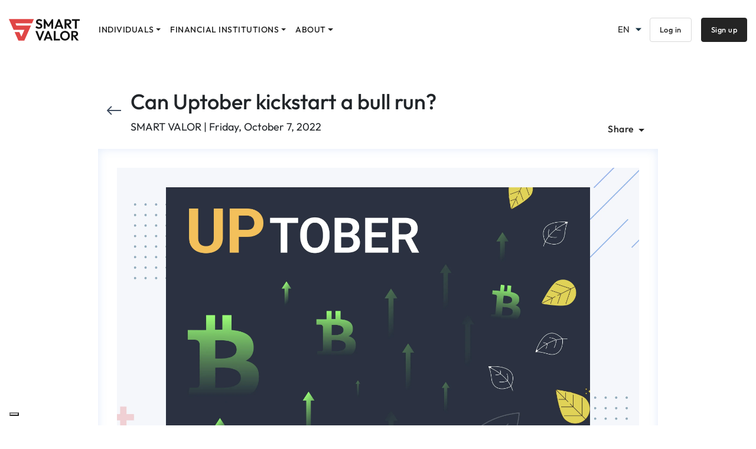

--- FILE ---
content_type: text/html; charset=utf-8
request_url: https://smartvalor.com/en/news/uptober-kickstart
body_size: 15602
content:
<!DOCTYPE html><html lang="en" dir="ltr"><head>
    <meta charset="utf-8">
    <title i18n="">Can Uptober kickstart a bull run?  </title>
    <base href="/en/">
    <meta name="viewport" content="width=device-width, initial-scale=1">
    <link rel="icon" type="image/x-icon" href="favicon.ico">
    <link rel="preconnect" href="https://fonts.gstatic.com" crossorigin="">
    <link rel="preload" as="style" href="https://fonts.googleapis.com/css?family=Roboto:300,400,500,700,900|Outfit:300,400,500,700,900|Bad+Script&amp;display=swap">
    <style>@font-face{font-family:'Bad Script';font-style:normal;font-weight:400;font-display:swap;src:url(https://fonts.gstatic.com/s/badscript/v18/6NUT8F6PJgbFWQn47_x7pOYkzO1A.woff2) format('woff2');unicode-range:U+0460-052F, U+1C80-1C8A, U+20B4, U+2DE0-2DFF, U+A640-A69F, U+FE2E-FE2F;}@font-face{font-family:'Bad Script';font-style:normal;font-weight:400;font-display:swap;src:url(https://fonts.gstatic.com/s/badscript/v18/6NUT8F6PJgbFWQn47_x7pO8kzO1A.woff2) format('woff2');unicode-range:U+0301, U+0400-045F, U+0490-0491, U+04B0-04B1, U+2116;}@font-face{font-family:'Bad Script';font-style:normal;font-weight:400;font-display:swap;src:url(https://fonts.gstatic.com/s/badscript/v18/6NUT8F6PJgbFWQn47_x7pOQkzO1A.woff2) format('woff2');unicode-range:U+0102-0103, U+0110-0111, U+0128-0129, U+0168-0169, U+01A0-01A1, U+01AF-01B0, U+0300-0301, U+0303-0304, U+0308-0309, U+0323, U+0329, U+1EA0-1EF9, U+20AB;}@font-face{font-family:'Bad Script';font-style:normal;font-weight:400;font-display:swap;src:url(https://fonts.gstatic.com/s/badscript/v18/6NUT8F6PJgbFWQn47_x7pOUkzO1A.woff2) format('woff2');unicode-range:U+0100-02BA, U+02BD-02C5, U+02C7-02CC, U+02CE-02D7, U+02DD-02FF, U+0304, U+0308, U+0329, U+1D00-1DBF, U+1E00-1E9F, U+1EF2-1EFF, U+2020, U+20A0-20AB, U+20AD-20C0, U+2113, U+2C60-2C7F, U+A720-A7FF;}@font-face{font-family:'Bad Script';font-style:normal;font-weight:400;font-display:swap;src:url(https://fonts.gstatic.com/s/badscript/v18/6NUT8F6PJgbFWQn47_x7pOskzA.woff2) format('woff2');unicode-range:U+0000-00FF, U+0131, U+0152-0153, U+02BB-02BC, U+02C6, U+02DA, U+02DC, U+0304, U+0308, U+0329, U+2000-206F, U+20AC, U+2122, U+2191, U+2193, U+2212, U+2215, U+FEFF, U+FFFD;}@font-face{font-family:'Outfit';font-style:normal;font-weight:300;font-display:swap;src:url(https://fonts.gstatic.com/s/outfit/v15/QGYvz_MVcBeNP4NJuktqQ4E.woff2) format('woff2');unicode-range:U+0100-02BA, U+02BD-02C5, U+02C7-02CC, U+02CE-02D7, U+02DD-02FF, U+0304, U+0308, U+0329, U+1D00-1DBF, U+1E00-1E9F, U+1EF2-1EFF, U+2020, U+20A0-20AB, U+20AD-20C0, U+2113, U+2C60-2C7F, U+A720-A7FF;}@font-face{font-family:'Outfit';font-style:normal;font-weight:300;font-display:swap;src:url(https://fonts.gstatic.com/s/outfit/v15/QGYvz_MVcBeNP4NJtEtq.woff2) format('woff2');unicode-range:U+0000-00FF, U+0131, U+0152-0153, U+02BB-02BC, U+02C6, U+02DA, U+02DC, U+0304, U+0308, U+0329, U+2000-206F, U+20AC, U+2122, U+2191, U+2193, U+2212, U+2215, U+FEFF, U+FFFD;}@font-face{font-family:'Outfit';font-style:normal;font-weight:400;font-display:swap;src:url(https://fonts.gstatic.com/s/outfit/v15/QGYvz_MVcBeNP4NJuktqQ4E.woff2) format('woff2');unicode-range:U+0100-02BA, U+02BD-02C5, U+02C7-02CC, U+02CE-02D7, U+02DD-02FF, U+0304, U+0308, U+0329, U+1D00-1DBF, U+1E00-1E9F, U+1EF2-1EFF, U+2020, U+20A0-20AB, U+20AD-20C0, U+2113, U+2C60-2C7F, U+A720-A7FF;}@font-face{font-family:'Outfit';font-style:normal;font-weight:400;font-display:swap;src:url(https://fonts.gstatic.com/s/outfit/v15/QGYvz_MVcBeNP4NJtEtq.woff2) format('woff2');unicode-range:U+0000-00FF, U+0131, U+0152-0153, U+02BB-02BC, U+02C6, U+02DA, U+02DC, U+0304, U+0308, U+0329, U+2000-206F, U+20AC, U+2122, U+2191, U+2193, U+2212, U+2215, U+FEFF, U+FFFD;}@font-face{font-family:'Outfit';font-style:normal;font-weight:500;font-display:swap;src:url(https://fonts.gstatic.com/s/outfit/v15/QGYvz_MVcBeNP4NJuktqQ4E.woff2) format('woff2');unicode-range:U+0100-02BA, U+02BD-02C5, U+02C7-02CC, U+02CE-02D7, U+02DD-02FF, U+0304, U+0308, U+0329, U+1D00-1DBF, U+1E00-1E9F, U+1EF2-1EFF, U+2020, U+20A0-20AB, U+20AD-20C0, U+2113, U+2C60-2C7F, U+A720-A7FF;}@font-face{font-family:'Outfit';font-style:normal;font-weight:500;font-display:swap;src:url(https://fonts.gstatic.com/s/outfit/v15/QGYvz_MVcBeNP4NJtEtq.woff2) format('woff2');unicode-range:U+0000-00FF, U+0131, U+0152-0153, U+02BB-02BC, U+02C6, U+02DA, U+02DC, U+0304, U+0308, U+0329, U+2000-206F, U+20AC, U+2122, U+2191, U+2193, U+2212, U+2215, U+FEFF, U+FFFD;}@font-face{font-family:'Outfit';font-style:normal;font-weight:700;font-display:swap;src:url(https://fonts.gstatic.com/s/outfit/v15/QGYvz_MVcBeNP4NJuktqQ4E.woff2) format('woff2');unicode-range:U+0100-02BA, U+02BD-02C5, U+02C7-02CC, U+02CE-02D7, U+02DD-02FF, U+0304, U+0308, U+0329, U+1D00-1DBF, U+1E00-1E9F, U+1EF2-1EFF, U+2020, U+20A0-20AB, U+20AD-20C0, U+2113, U+2C60-2C7F, U+A720-A7FF;}@font-face{font-family:'Outfit';font-style:normal;font-weight:700;font-display:swap;src:url(https://fonts.gstatic.com/s/outfit/v15/QGYvz_MVcBeNP4NJtEtq.woff2) format('woff2');unicode-range:U+0000-00FF, U+0131, U+0152-0153, U+02BB-02BC, U+02C6, U+02DA, U+02DC, U+0304, U+0308, U+0329, U+2000-206F, U+20AC, U+2122, U+2191, U+2193, U+2212, U+2215, U+FEFF, U+FFFD;}@font-face{font-family:'Outfit';font-style:normal;font-weight:900;font-display:swap;src:url(https://fonts.gstatic.com/s/outfit/v15/QGYvz_MVcBeNP4NJuktqQ4E.woff2) format('woff2');unicode-range:U+0100-02BA, U+02BD-02C5, U+02C7-02CC, U+02CE-02D7, U+02DD-02FF, U+0304, U+0308, U+0329, U+1D00-1DBF, U+1E00-1E9F, U+1EF2-1EFF, U+2020, U+20A0-20AB, U+20AD-20C0, U+2113, U+2C60-2C7F, U+A720-A7FF;}@font-face{font-family:'Outfit';font-style:normal;font-weight:900;font-display:swap;src:url(https://fonts.gstatic.com/s/outfit/v15/QGYvz_MVcBeNP4NJtEtq.woff2) format('woff2');unicode-range:U+0000-00FF, U+0131, U+0152-0153, U+02BB-02BC, U+02C6, U+02DA, U+02DC, U+0304, U+0308, U+0329, U+2000-206F, U+20AC, U+2122, U+2191, U+2193, U+2212, U+2215, U+FEFF, U+FFFD;}@font-face{font-family:'Roboto';font-style:normal;font-weight:300;font-stretch:100%;font-display:swap;src:url(https://fonts.gstatic.com/s/roboto/v50/KFO7CnqEu92Fr1ME7kSn66aGLdTylUAMa3GUBGEe.woff2) format('woff2');unicode-range:U+0460-052F, U+1C80-1C8A, U+20B4, U+2DE0-2DFF, U+A640-A69F, U+FE2E-FE2F;}@font-face{font-family:'Roboto';font-style:normal;font-weight:300;font-stretch:100%;font-display:swap;src:url(https://fonts.gstatic.com/s/roboto/v50/KFO7CnqEu92Fr1ME7kSn66aGLdTylUAMa3iUBGEe.woff2) format('woff2');unicode-range:U+0301, U+0400-045F, U+0490-0491, U+04B0-04B1, U+2116;}@font-face{font-family:'Roboto';font-style:normal;font-weight:300;font-stretch:100%;font-display:swap;src:url(https://fonts.gstatic.com/s/roboto/v50/KFO7CnqEu92Fr1ME7kSn66aGLdTylUAMa3CUBGEe.woff2) format('woff2');unicode-range:U+1F00-1FFF;}@font-face{font-family:'Roboto';font-style:normal;font-weight:300;font-stretch:100%;font-display:swap;src:url(https://fonts.gstatic.com/s/roboto/v50/KFO7CnqEu92Fr1ME7kSn66aGLdTylUAMa3-UBGEe.woff2) format('woff2');unicode-range:U+0370-0377, U+037A-037F, U+0384-038A, U+038C, U+038E-03A1, U+03A3-03FF;}@font-face{font-family:'Roboto';font-style:normal;font-weight:300;font-stretch:100%;font-display:swap;src:url(https://fonts.gstatic.com/s/roboto/v50/KFO7CnqEu92Fr1ME7kSn66aGLdTylUAMawCUBGEe.woff2) format('woff2');unicode-range:U+0302-0303, U+0305, U+0307-0308, U+0310, U+0312, U+0315, U+031A, U+0326-0327, U+032C, U+032F-0330, U+0332-0333, U+0338, U+033A, U+0346, U+034D, U+0391-03A1, U+03A3-03A9, U+03B1-03C9, U+03D1, U+03D5-03D6, U+03F0-03F1, U+03F4-03F5, U+2016-2017, U+2034-2038, U+203C, U+2040, U+2043, U+2047, U+2050, U+2057, U+205F, U+2070-2071, U+2074-208E, U+2090-209C, U+20D0-20DC, U+20E1, U+20E5-20EF, U+2100-2112, U+2114-2115, U+2117-2121, U+2123-214F, U+2190, U+2192, U+2194-21AE, U+21B0-21E5, U+21F1-21F2, U+21F4-2211, U+2213-2214, U+2216-22FF, U+2308-230B, U+2310, U+2319, U+231C-2321, U+2336-237A, U+237C, U+2395, U+239B-23B7, U+23D0, U+23DC-23E1, U+2474-2475, U+25AF, U+25B3, U+25B7, U+25BD, U+25C1, U+25CA, U+25CC, U+25FB, U+266D-266F, U+27C0-27FF, U+2900-2AFF, U+2B0E-2B11, U+2B30-2B4C, U+2BFE, U+3030, U+FF5B, U+FF5D, U+1D400-1D7FF, U+1EE00-1EEFF;}@font-face{font-family:'Roboto';font-style:normal;font-weight:300;font-stretch:100%;font-display:swap;src:url(https://fonts.gstatic.com/s/roboto/v50/KFO7CnqEu92Fr1ME7kSn66aGLdTylUAMaxKUBGEe.woff2) format('woff2');unicode-range:U+0001-000C, U+000E-001F, U+007F-009F, U+20DD-20E0, U+20E2-20E4, U+2150-218F, U+2190, U+2192, U+2194-2199, U+21AF, U+21E6-21F0, U+21F3, U+2218-2219, U+2299, U+22C4-22C6, U+2300-243F, U+2440-244A, U+2460-24FF, U+25A0-27BF, U+2800-28FF, U+2921-2922, U+2981, U+29BF, U+29EB, U+2B00-2BFF, U+4DC0-4DFF, U+FFF9-FFFB, U+10140-1018E, U+10190-1019C, U+101A0, U+101D0-101FD, U+102E0-102FB, U+10E60-10E7E, U+1D2C0-1D2D3, U+1D2E0-1D37F, U+1F000-1F0FF, U+1F100-1F1AD, U+1F1E6-1F1FF, U+1F30D-1F30F, U+1F315, U+1F31C, U+1F31E, U+1F320-1F32C, U+1F336, U+1F378, U+1F37D, U+1F382, U+1F393-1F39F, U+1F3A7-1F3A8, U+1F3AC-1F3AF, U+1F3C2, U+1F3C4-1F3C6, U+1F3CA-1F3CE, U+1F3D4-1F3E0, U+1F3ED, U+1F3F1-1F3F3, U+1F3F5-1F3F7, U+1F408, U+1F415, U+1F41F, U+1F426, U+1F43F, U+1F441-1F442, U+1F444, U+1F446-1F449, U+1F44C-1F44E, U+1F453, U+1F46A, U+1F47D, U+1F4A3, U+1F4B0, U+1F4B3, U+1F4B9, U+1F4BB, U+1F4BF, U+1F4C8-1F4CB, U+1F4D6, U+1F4DA, U+1F4DF, U+1F4E3-1F4E6, U+1F4EA-1F4ED, U+1F4F7, U+1F4F9-1F4FB, U+1F4FD-1F4FE, U+1F503, U+1F507-1F50B, U+1F50D, U+1F512-1F513, U+1F53E-1F54A, U+1F54F-1F5FA, U+1F610, U+1F650-1F67F, U+1F687, U+1F68D, U+1F691, U+1F694, U+1F698, U+1F6AD, U+1F6B2, U+1F6B9-1F6BA, U+1F6BC, U+1F6C6-1F6CF, U+1F6D3-1F6D7, U+1F6E0-1F6EA, U+1F6F0-1F6F3, U+1F6F7-1F6FC, U+1F700-1F7FF, U+1F800-1F80B, U+1F810-1F847, U+1F850-1F859, U+1F860-1F887, U+1F890-1F8AD, U+1F8B0-1F8BB, U+1F8C0-1F8C1, U+1F900-1F90B, U+1F93B, U+1F946, U+1F984, U+1F996, U+1F9E9, U+1FA00-1FA6F, U+1FA70-1FA7C, U+1FA80-1FA89, U+1FA8F-1FAC6, U+1FACE-1FADC, U+1FADF-1FAE9, U+1FAF0-1FAF8, U+1FB00-1FBFF;}@font-face{font-family:'Roboto';font-style:normal;font-weight:300;font-stretch:100%;font-display:swap;src:url(https://fonts.gstatic.com/s/roboto/v50/KFO7CnqEu92Fr1ME7kSn66aGLdTylUAMa3OUBGEe.woff2) format('woff2');unicode-range:U+0102-0103, U+0110-0111, U+0128-0129, U+0168-0169, U+01A0-01A1, U+01AF-01B0, U+0300-0301, U+0303-0304, U+0308-0309, U+0323, U+0329, U+1EA0-1EF9, U+20AB;}@font-face{font-family:'Roboto';font-style:normal;font-weight:300;font-stretch:100%;font-display:swap;src:url(https://fonts.gstatic.com/s/roboto/v50/KFO7CnqEu92Fr1ME7kSn66aGLdTylUAMa3KUBGEe.woff2) format('woff2');unicode-range:U+0100-02BA, U+02BD-02C5, U+02C7-02CC, U+02CE-02D7, U+02DD-02FF, U+0304, U+0308, U+0329, U+1D00-1DBF, U+1E00-1E9F, U+1EF2-1EFF, U+2020, U+20A0-20AB, U+20AD-20C0, U+2113, U+2C60-2C7F, U+A720-A7FF;}@font-face{font-family:'Roboto';font-style:normal;font-weight:300;font-stretch:100%;font-display:swap;src:url(https://fonts.gstatic.com/s/roboto/v50/KFO7CnqEu92Fr1ME7kSn66aGLdTylUAMa3yUBA.woff2) format('woff2');unicode-range:U+0000-00FF, U+0131, U+0152-0153, U+02BB-02BC, U+02C6, U+02DA, U+02DC, U+0304, U+0308, U+0329, U+2000-206F, U+20AC, U+2122, U+2191, U+2193, U+2212, U+2215, U+FEFF, U+FFFD;}@font-face{font-family:'Roboto';font-style:normal;font-weight:400;font-stretch:100%;font-display:swap;src:url(https://fonts.gstatic.com/s/roboto/v50/KFO7CnqEu92Fr1ME7kSn66aGLdTylUAMa3GUBGEe.woff2) format('woff2');unicode-range:U+0460-052F, U+1C80-1C8A, U+20B4, U+2DE0-2DFF, U+A640-A69F, U+FE2E-FE2F;}@font-face{font-family:'Roboto';font-style:normal;font-weight:400;font-stretch:100%;font-display:swap;src:url(https://fonts.gstatic.com/s/roboto/v50/KFO7CnqEu92Fr1ME7kSn66aGLdTylUAMa3iUBGEe.woff2) format('woff2');unicode-range:U+0301, U+0400-045F, U+0490-0491, U+04B0-04B1, U+2116;}@font-face{font-family:'Roboto';font-style:normal;font-weight:400;font-stretch:100%;font-display:swap;src:url(https://fonts.gstatic.com/s/roboto/v50/KFO7CnqEu92Fr1ME7kSn66aGLdTylUAMa3CUBGEe.woff2) format('woff2');unicode-range:U+1F00-1FFF;}@font-face{font-family:'Roboto';font-style:normal;font-weight:400;font-stretch:100%;font-display:swap;src:url(https://fonts.gstatic.com/s/roboto/v50/KFO7CnqEu92Fr1ME7kSn66aGLdTylUAMa3-UBGEe.woff2) format('woff2');unicode-range:U+0370-0377, U+037A-037F, U+0384-038A, U+038C, U+038E-03A1, U+03A3-03FF;}@font-face{font-family:'Roboto';font-style:normal;font-weight:400;font-stretch:100%;font-display:swap;src:url(https://fonts.gstatic.com/s/roboto/v50/KFO7CnqEu92Fr1ME7kSn66aGLdTylUAMawCUBGEe.woff2) format('woff2');unicode-range:U+0302-0303, U+0305, U+0307-0308, U+0310, U+0312, U+0315, U+031A, U+0326-0327, U+032C, U+032F-0330, U+0332-0333, U+0338, U+033A, U+0346, U+034D, U+0391-03A1, U+03A3-03A9, U+03B1-03C9, U+03D1, U+03D5-03D6, U+03F0-03F1, U+03F4-03F5, U+2016-2017, U+2034-2038, U+203C, U+2040, U+2043, U+2047, U+2050, U+2057, U+205F, U+2070-2071, U+2074-208E, U+2090-209C, U+20D0-20DC, U+20E1, U+20E5-20EF, U+2100-2112, U+2114-2115, U+2117-2121, U+2123-214F, U+2190, U+2192, U+2194-21AE, U+21B0-21E5, U+21F1-21F2, U+21F4-2211, U+2213-2214, U+2216-22FF, U+2308-230B, U+2310, U+2319, U+231C-2321, U+2336-237A, U+237C, U+2395, U+239B-23B7, U+23D0, U+23DC-23E1, U+2474-2475, U+25AF, U+25B3, U+25B7, U+25BD, U+25C1, U+25CA, U+25CC, U+25FB, U+266D-266F, U+27C0-27FF, U+2900-2AFF, U+2B0E-2B11, U+2B30-2B4C, U+2BFE, U+3030, U+FF5B, U+FF5D, U+1D400-1D7FF, U+1EE00-1EEFF;}@font-face{font-family:'Roboto';font-style:normal;font-weight:400;font-stretch:100%;font-display:swap;src:url(https://fonts.gstatic.com/s/roboto/v50/KFO7CnqEu92Fr1ME7kSn66aGLdTylUAMaxKUBGEe.woff2) format('woff2');unicode-range:U+0001-000C, U+000E-001F, U+007F-009F, U+20DD-20E0, U+20E2-20E4, U+2150-218F, U+2190, U+2192, U+2194-2199, U+21AF, U+21E6-21F0, U+21F3, U+2218-2219, U+2299, U+22C4-22C6, U+2300-243F, U+2440-244A, U+2460-24FF, U+25A0-27BF, U+2800-28FF, U+2921-2922, U+2981, U+29BF, U+29EB, U+2B00-2BFF, U+4DC0-4DFF, U+FFF9-FFFB, U+10140-1018E, U+10190-1019C, U+101A0, U+101D0-101FD, U+102E0-102FB, U+10E60-10E7E, U+1D2C0-1D2D3, U+1D2E0-1D37F, U+1F000-1F0FF, U+1F100-1F1AD, U+1F1E6-1F1FF, U+1F30D-1F30F, U+1F315, U+1F31C, U+1F31E, U+1F320-1F32C, U+1F336, U+1F378, U+1F37D, U+1F382, U+1F393-1F39F, U+1F3A7-1F3A8, U+1F3AC-1F3AF, U+1F3C2, U+1F3C4-1F3C6, U+1F3CA-1F3CE, U+1F3D4-1F3E0, U+1F3ED, U+1F3F1-1F3F3, U+1F3F5-1F3F7, U+1F408, U+1F415, U+1F41F, U+1F426, U+1F43F, U+1F441-1F442, U+1F444, U+1F446-1F449, U+1F44C-1F44E, U+1F453, U+1F46A, U+1F47D, U+1F4A3, U+1F4B0, U+1F4B3, U+1F4B9, U+1F4BB, U+1F4BF, U+1F4C8-1F4CB, U+1F4D6, U+1F4DA, U+1F4DF, U+1F4E3-1F4E6, U+1F4EA-1F4ED, U+1F4F7, U+1F4F9-1F4FB, U+1F4FD-1F4FE, U+1F503, U+1F507-1F50B, U+1F50D, U+1F512-1F513, U+1F53E-1F54A, U+1F54F-1F5FA, U+1F610, U+1F650-1F67F, U+1F687, U+1F68D, U+1F691, U+1F694, U+1F698, U+1F6AD, U+1F6B2, U+1F6B9-1F6BA, U+1F6BC, U+1F6C6-1F6CF, U+1F6D3-1F6D7, U+1F6E0-1F6EA, U+1F6F0-1F6F3, U+1F6F7-1F6FC, U+1F700-1F7FF, U+1F800-1F80B, U+1F810-1F847, U+1F850-1F859, U+1F860-1F887, U+1F890-1F8AD, U+1F8B0-1F8BB, U+1F8C0-1F8C1, U+1F900-1F90B, U+1F93B, U+1F946, U+1F984, U+1F996, U+1F9E9, U+1FA00-1FA6F, U+1FA70-1FA7C, U+1FA80-1FA89, U+1FA8F-1FAC6, U+1FACE-1FADC, U+1FADF-1FAE9, U+1FAF0-1FAF8, U+1FB00-1FBFF;}@font-face{font-family:'Roboto';font-style:normal;font-weight:400;font-stretch:100%;font-display:swap;src:url(https://fonts.gstatic.com/s/roboto/v50/KFO7CnqEu92Fr1ME7kSn66aGLdTylUAMa3OUBGEe.woff2) format('woff2');unicode-range:U+0102-0103, U+0110-0111, U+0128-0129, U+0168-0169, U+01A0-01A1, U+01AF-01B0, U+0300-0301, U+0303-0304, U+0308-0309, U+0323, U+0329, U+1EA0-1EF9, U+20AB;}@font-face{font-family:'Roboto';font-style:normal;font-weight:400;font-stretch:100%;font-display:swap;src:url(https://fonts.gstatic.com/s/roboto/v50/KFO7CnqEu92Fr1ME7kSn66aGLdTylUAMa3KUBGEe.woff2) format('woff2');unicode-range:U+0100-02BA, U+02BD-02C5, U+02C7-02CC, U+02CE-02D7, U+02DD-02FF, U+0304, U+0308, U+0329, U+1D00-1DBF, U+1E00-1E9F, U+1EF2-1EFF, U+2020, U+20A0-20AB, U+20AD-20C0, U+2113, U+2C60-2C7F, U+A720-A7FF;}@font-face{font-family:'Roboto';font-style:normal;font-weight:400;font-stretch:100%;font-display:swap;src:url(https://fonts.gstatic.com/s/roboto/v50/KFO7CnqEu92Fr1ME7kSn66aGLdTylUAMa3yUBA.woff2) format('woff2');unicode-range:U+0000-00FF, U+0131, U+0152-0153, U+02BB-02BC, U+02C6, U+02DA, U+02DC, U+0304, U+0308, U+0329, U+2000-206F, U+20AC, U+2122, U+2191, U+2193, U+2212, U+2215, U+FEFF, U+FFFD;}@font-face{font-family:'Roboto';font-style:normal;font-weight:500;font-stretch:100%;font-display:swap;src:url(https://fonts.gstatic.com/s/roboto/v50/KFO7CnqEu92Fr1ME7kSn66aGLdTylUAMa3GUBGEe.woff2) format('woff2');unicode-range:U+0460-052F, U+1C80-1C8A, U+20B4, U+2DE0-2DFF, U+A640-A69F, U+FE2E-FE2F;}@font-face{font-family:'Roboto';font-style:normal;font-weight:500;font-stretch:100%;font-display:swap;src:url(https://fonts.gstatic.com/s/roboto/v50/KFO7CnqEu92Fr1ME7kSn66aGLdTylUAMa3iUBGEe.woff2) format('woff2');unicode-range:U+0301, U+0400-045F, U+0490-0491, U+04B0-04B1, U+2116;}@font-face{font-family:'Roboto';font-style:normal;font-weight:500;font-stretch:100%;font-display:swap;src:url(https://fonts.gstatic.com/s/roboto/v50/KFO7CnqEu92Fr1ME7kSn66aGLdTylUAMa3CUBGEe.woff2) format('woff2');unicode-range:U+1F00-1FFF;}@font-face{font-family:'Roboto';font-style:normal;font-weight:500;font-stretch:100%;font-display:swap;src:url(https://fonts.gstatic.com/s/roboto/v50/KFO7CnqEu92Fr1ME7kSn66aGLdTylUAMa3-UBGEe.woff2) format('woff2');unicode-range:U+0370-0377, U+037A-037F, U+0384-038A, U+038C, U+038E-03A1, U+03A3-03FF;}@font-face{font-family:'Roboto';font-style:normal;font-weight:500;font-stretch:100%;font-display:swap;src:url(https://fonts.gstatic.com/s/roboto/v50/KFO7CnqEu92Fr1ME7kSn66aGLdTylUAMawCUBGEe.woff2) format('woff2');unicode-range:U+0302-0303, U+0305, U+0307-0308, U+0310, U+0312, U+0315, U+031A, U+0326-0327, U+032C, U+032F-0330, U+0332-0333, U+0338, U+033A, U+0346, U+034D, U+0391-03A1, U+03A3-03A9, U+03B1-03C9, U+03D1, U+03D5-03D6, U+03F0-03F1, U+03F4-03F5, U+2016-2017, U+2034-2038, U+203C, U+2040, U+2043, U+2047, U+2050, U+2057, U+205F, U+2070-2071, U+2074-208E, U+2090-209C, U+20D0-20DC, U+20E1, U+20E5-20EF, U+2100-2112, U+2114-2115, U+2117-2121, U+2123-214F, U+2190, U+2192, U+2194-21AE, U+21B0-21E5, U+21F1-21F2, U+21F4-2211, U+2213-2214, U+2216-22FF, U+2308-230B, U+2310, U+2319, U+231C-2321, U+2336-237A, U+237C, U+2395, U+239B-23B7, U+23D0, U+23DC-23E1, U+2474-2475, U+25AF, U+25B3, U+25B7, U+25BD, U+25C1, U+25CA, U+25CC, U+25FB, U+266D-266F, U+27C0-27FF, U+2900-2AFF, U+2B0E-2B11, U+2B30-2B4C, U+2BFE, U+3030, U+FF5B, U+FF5D, U+1D400-1D7FF, U+1EE00-1EEFF;}@font-face{font-family:'Roboto';font-style:normal;font-weight:500;font-stretch:100%;font-display:swap;src:url(https://fonts.gstatic.com/s/roboto/v50/KFO7CnqEu92Fr1ME7kSn66aGLdTylUAMaxKUBGEe.woff2) format('woff2');unicode-range:U+0001-000C, U+000E-001F, U+007F-009F, U+20DD-20E0, U+20E2-20E4, U+2150-218F, U+2190, U+2192, U+2194-2199, U+21AF, U+21E6-21F0, U+21F3, U+2218-2219, U+2299, U+22C4-22C6, U+2300-243F, U+2440-244A, U+2460-24FF, U+25A0-27BF, U+2800-28FF, U+2921-2922, U+2981, U+29BF, U+29EB, U+2B00-2BFF, U+4DC0-4DFF, U+FFF9-FFFB, U+10140-1018E, U+10190-1019C, U+101A0, U+101D0-101FD, U+102E0-102FB, U+10E60-10E7E, U+1D2C0-1D2D3, U+1D2E0-1D37F, U+1F000-1F0FF, U+1F100-1F1AD, U+1F1E6-1F1FF, U+1F30D-1F30F, U+1F315, U+1F31C, U+1F31E, U+1F320-1F32C, U+1F336, U+1F378, U+1F37D, U+1F382, U+1F393-1F39F, U+1F3A7-1F3A8, U+1F3AC-1F3AF, U+1F3C2, U+1F3C4-1F3C6, U+1F3CA-1F3CE, U+1F3D4-1F3E0, U+1F3ED, U+1F3F1-1F3F3, U+1F3F5-1F3F7, U+1F408, U+1F415, U+1F41F, U+1F426, U+1F43F, U+1F441-1F442, U+1F444, U+1F446-1F449, U+1F44C-1F44E, U+1F453, U+1F46A, U+1F47D, U+1F4A3, U+1F4B0, U+1F4B3, U+1F4B9, U+1F4BB, U+1F4BF, U+1F4C8-1F4CB, U+1F4D6, U+1F4DA, U+1F4DF, U+1F4E3-1F4E6, U+1F4EA-1F4ED, U+1F4F7, U+1F4F9-1F4FB, U+1F4FD-1F4FE, U+1F503, U+1F507-1F50B, U+1F50D, U+1F512-1F513, U+1F53E-1F54A, U+1F54F-1F5FA, U+1F610, U+1F650-1F67F, U+1F687, U+1F68D, U+1F691, U+1F694, U+1F698, U+1F6AD, U+1F6B2, U+1F6B9-1F6BA, U+1F6BC, U+1F6C6-1F6CF, U+1F6D3-1F6D7, U+1F6E0-1F6EA, U+1F6F0-1F6F3, U+1F6F7-1F6FC, U+1F700-1F7FF, U+1F800-1F80B, U+1F810-1F847, U+1F850-1F859, U+1F860-1F887, U+1F890-1F8AD, U+1F8B0-1F8BB, U+1F8C0-1F8C1, U+1F900-1F90B, U+1F93B, U+1F946, U+1F984, U+1F996, U+1F9E9, U+1FA00-1FA6F, U+1FA70-1FA7C, U+1FA80-1FA89, U+1FA8F-1FAC6, U+1FACE-1FADC, U+1FADF-1FAE9, U+1FAF0-1FAF8, U+1FB00-1FBFF;}@font-face{font-family:'Roboto';font-style:normal;font-weight:500;font-stretch:100%;font-display:swap;src:url(https://fonts.gstatic.com/s/roboto/v50/KFO7CnqEu92Fr1ME7kSn66aGLdTylUAMa3OUBGEe.woff2) format('woff2');unicode-range:U+0102-0103, U+0110-0111, U+0128-0129, U+0168-0169, U+01A0-01A1, U+01AF-01B0, U+0300-0301, U+0303-0304, U+0308-0309, U+0323, U+0329, U+1EA0-1EF9, U+20AB;}@font-face{font-family:'Roboto';font-style:normal;font-weight:500;font-stretch:100%;font-display:swap;src:url(https://fonts.gstatic.com/s/roboto/v50/KFO7CnqEu92Fr1ME7kSn66aGLdTylUAMa3KUBGEe.woff2) format('woff2');unicode-range:U+0100-02BA, U+02BD-02C5, U+02C7-02CC, U+02CE-02D7, U+02DD-02FF, U+0304, U+0308, U+0329, U+1D00-1DBF, U+1E00-1E9F, U+1EF2-1EFF, U+2020, U+20A0-20AB, U+20AD-20C0, U+2113, U+2C60-2C7F, U+A720-A7FF;}@font-face{font-family:'Roboto';font-style:normal;font-weight:500;font-stretch:100%;font-display:swap;src:url(https://fonts.gstatic.com/s/roboto/v50/KFO7CnqEu92Fr1ME7kSn66aGLdTylUAMa3yUBA.woff2) format('woff2');unicode-range:U+0000-00FF, U+0131, U+0152-0153, U+02BB-02BC, U+02C6, U+02DA, U+02DC, U+0304, U+0308, U+0329, U+2000-206F, U+20AC, U+2122, U+2191, U+2193, U+2212, U+2215, U+FEFF, U+FFFD;}@font-face{font-family:'Roboto';font-style:normal;font-weight:700;font-stretch:100%;font-display:swap;src:url(https://fonts.gstatic.com/s/roboto/v50/KFO7CnqEu92Fr1ME7kSn66aGLdTylUAMa3GUBGEe.woff2) format('woff2');unicode-range:U+0460-052F, U+1C80-1C8A, U+20B4, U+2DE0-2DFF, U+A640-A69F, U+FE2E-FE2F;}@font-face{font-family:'Roboto';font-style:normal;font-weight:700;font-stretch:100%;font-display:swap;src:url(https://fonts.gstatic.com/s/roboto/v50/KFO7CnqEu92Fr1ME7kSn66aGLdTylUAMa3iUBGEe.woff2) format('woff2');unicode-range:U+0301, U+0400-045F, U+0490-0491, U+04B0-04B1, U+2116;}@font-face{font-family:'Roboto';font-style:normal;font-weight:700;font-stretch:100%;font-display:swap;src:url(https://fonts.gstatic.com/s/roboto/v50/KFO7CnqEu92Fr1ME7kSn66aGLdTylUAMa3CUBGEe.woff2) format('woff2');unicode-range:U+1F00-1FFF;}@font-face{font-family:'Roboto';font-style:normal;font-weight:700;font-stretch:100%;font-display:swap;src:url(https://fonts.gstatic.com/s/roboto/v50/KFO7CnqEu92Fr1ME7kSn66aGLdTylUAMa3-UBGEe.woff2) format('woff2');unicode-range:U+0370-0377, U+037A-037F, U+0384-038A, U+038C, U+038E-03A1, U+03A3-03FF;}@font-face{font-family:'Roboto';font-style:normal;font-weight:700;font-stretch:100%;font-display:swap;src:url(https://fonts.gstatic.com/s/roboto/v50/KFO7CnqEu92Fr1ME7kSn66aGLdTylUAMawCUBGEe.woff2) format('woff2');unicode-range:U+0302-0303, U+0305, U+0307-0308, U+0310, U+0312, U+0315, U+031A, U+0326-0327, U+032C, U+032F-0330, U+0332-0333, U+0338, U+033A, U+0346, U+034D, U+0391-03A1, U+03A3-03A9, U+03B1-03C9, U+03D1, U+03D5-03D6, U+03F0-03F1, U+03F4-03F5, U+2016-2017, U+2034-2038, U+203C, U+2040, U+2043, U+2047, U+2050, U+2057, U+205F, U+2070-2071, U+2074-208E, U+2090-209C, U+20D0-20DC, U+20E1, U+20E5-20EF, U+2100-2112, U+2114-2115, U+2117-2121, U+2123-214F, U+2190, U+2192, U+2194-21AE, U+21B0-21E5, U+21F1-21F2, U+21F4-2211, U+2213-2214, U+2216-22FF, U+2308-230B, U+2310, U+2319, U+231C-2321, U+2336-237A, U+237C, U+2395, U+239B-23B7, U+23D0, U+23DC-23E1, U+2474-2475, U+25AF, U+25B3, U+25B7, U+25BD, U+25C1, U+25CA, U+25CC, U+25FB, U+266D-266F, U+27C0-27FF, U+2900-2AFF, U+2B0E-2B11, U+2B30-2B4C, U+2BFE, U+3030, U+FF5B, U+FF5D, U+1D400-1D7FF, U+1EE00-1EEFF;}@font-face{font-family:'Roboto';font-style:normal;font-weight:700;font-stretch:100%;font-display:swap;src:url(https://fonts.gstatic.com/s/roboto/v50/KFO7CnqEu92Fr1ME7kSn66aGLdTylUAMaxKUBGEe.woff2) format('woff2');unicode-range:U+0001-000C, U+000E-001F, U+007F-009F, U+20DD-20E0, U+20E2-20E4, U+2150-218F, U+2190, U+2192, U+2194-2199, U+21AF, U+21E6-21F0, U+21F3, U+2218-2219, U+2299, U+22C4-22C6, U+2300-243F, U+2440-244A, U+2460-24FF, U+25A0-27BF, U+2800-28FF, U+2921-2922, U+2981, U+29BF, U+29EB, U+2B00-2BFF, U+4DC0-4DFF, U+FFF9-FFFB, U+10140-1018E, U+10190-1019C, U+101A0, U+101D0-101FD, U+102E0-102FB, U+10E60-10E7E, U+1D2C0-1D2D3, U+1D2E0-1D37F, U+1F000-1F0FF, U+1F100-1F1AD, U+1F1E6-1F1FF, U+1F30D-1F30F, U+1F315, U+1F31C, U+1F31E, U+1F320-1F32C, U+1F336, U+1F378, U+1F37D, U+1F382, U+1F393-1F39F, U+1F3A7-1F3A8, U+1F3AC-1F3AF, U+1F3C2, U+1F3C4-1F3C6, U+1F3CA-1F3CE, U+1F3D4-1F3E0, U+1F3ED, U+1F3F1-1F3F3, U+1F3F5-1F3F7, U+1F408, U+1F415, U+1F41F, U+1F426, U+1F43F, U+1F441-1F442, U+1F444, U+1F446-1F449, U+1F44C-1F44E, U+1F453, U+1F46A, U+1F47D, U+1F4A3, U+1F4B0, U+1F4B3, U+1F4B9, U+1F4BB, U+1F4BF, U+1F4C8-1F4CB, U+1F4D6, U+1F4DA, U+1F4DF, U+1F4E3-1F4E6, U+1F4EA-1F4ED, U+1F4F7, U+1F4F9-1F4FB, U+1F4FD-1F4FE, U+1F503, U+1F507-1F50B, U+1F50D, U+1F512-1F513, U+1F53E-1F54A, U+1F54F-1F5FA, U+1F610, U+1F650-1F67F, U+1F687, U+1F68D, U+1F691, U+1F694, U+1F698, U+1F6AD, U+1F6B2, U+1F6B9-1F6BA, U+1F6BC, U+1F6C6-1F6CF, U+1F6D3-1F6D7, U+1F6E0-1F6EA, U+1F6F0-1F6F3, U+1F6F7-1F6FC, U+1F700-1F7FF, U+1F800-1F80B, U+1F810-1F847, U+1F850-1F859, U+1F860-1F887, U+1F890-1F8AD, U+1F8B0-1F8BB, U+1F8C0-1F8C1, U+1F900-1F90B, U+1F93B, U+1F946, U+1F984, U+1F996, U+1F9E9, U+1FA00-1FA6F, U+1FA70-1FA7C, U+1FA80-1FA89, U+1FA8F-1FAC6, U+1FACE-1FADC, U+1FADF-1FAE9, U+1FAF0-1FAF8, U+1FB00-1FBFF;}@font-face{font-family:'Roboto';font-style:normal;font-weight:700;font-stretch:100%;font-display:swap;src:url(https://fonts.gstatic.com/s/roboto/v50/KFO7CnqEu92Fr1ME7kSn66aGLdTylUAMa3OUBGEe.woff2) format('woff2');unicode-range:U+0102-0103, U+0110-0111, U+0128-0129, U+0168-0169, U+01A0-01A1, U+01AF-01B0, U+0300-0301, U+0303-0304, U+0308-0309, U+0323, U+0329, U+1EA0-1EF9, U+20AB;}@font-face{font-family:'Roboto';font-style:normal;font-weight:700;font-stretch:100%;font-display:swap;src:url(https://fonts.gstatic.com/s/roboto/v50/KFO7CnqEu92Fr1ME7kSn66aGLdTylUAMa3KUBGEe.woff2) format('woff2');unicode-range:U+0100-02BA, U+02BD-02C5, U+02C7-02CC, U+02CE-02D7, U+02DD-02FF, U+0304, U+0308, U+0329, U+1D00-1DBF, U+1E00-1E9F, U+1EF2-1EFF, U+2020, U+20A0-20AB, U+20AD-20C0, U+2113, U+2C60-2C7F, U+A720-A7FF;}@font-face{font-family:'Roboto';font-style:normal;font-weight:700;font-stretch:100%;font-display:swap;src:url(https://fonts.gstatic.com/s/roboto/v50/KFO7CnqEu92Fr1ME7kSn66aGLdTylUAMa3yUBA.woff2) format('woff2');unicode-range:U+0000-00FF, U+0131, U+0152-0153, U+02BB-02BC, U+02C6, U+02DA, U+02DC, U+0304, U+0308, U+0329, U+2000-206F, U+20AC, U+2122, U+2191, U+2193, U+2212, U+2215, U+FEFF, U+FFFD;}@font-face{font-family:'Roboto';font-style:normal;font-weight:900;font-stretch:100%;font-display:swap;src:url(https://fonts.gstatic.com/s/roboto/v50/KFO7CnqEu92Fr1ME7kSn66aGLdTylUAMa3GUBGEe.woff2) format('woff2');unicode-range:U+0460-052F, U+1C80-1C8A, U+20B4, U+2DE0-2DFF, U+A640-A69F, U+FE2E-FE2F;}@font-face{font-family:'Roboto';font-style:normal;font-weight:900;font-stretch:100%;font-display:swap;src:url(https://fonts.gstatic.com/s/roboto/v50/KFO7CnqEu92Fr1ME7kSn66aGLdTylUAMa3iUBGEe.woff2) format('woff2');unicode-range:U+0301, U+0400-045F, U+0490-0491, U+04B0-04B1, U+2116;}@font-face{font-family:'Roboto';font-style:normal;font-weight:900;font-stretch:100%;font-display:swap;src:url(https://fonts.gstatic.com/s/roboto/v50/KFO7CnqEu92Fr1ME7kSn66aGLdTylUAMa3CUBGEe.woff2) format('woff2');unicode-range:U+1F00-1FFF;}@font-face{font-family:'Roboto';font-style:normal;font-weight:900;font-stretch:100%;font-display:swap;src:url(https://fonts.gstatic.com/s/roboto/v50/KFO7CnqEu92Fr1ME7kSn66aGLdTylUAMa3-UBGEe.woff2) format('woff2');unicode-range:U+0370-0377, U+037A-037F, U+0384-038A, U+038C, U+038E-03A1, U+03A3-03FF;}@font-face{font-family:'Roboto';font-style:normal;font-weight:900;font-stretch:100%;font-display:swap;src:url(https://fonts.gstatic.com/s/roboto/v50/KFO7CnqEu92Fr1ME7kSn66aGLdTylUAMawCUBGEe.woff2) format('woff2');unicode-range:U+0302-0303, U+0305, U+0307-0308, U+0310, U+0312, U+0315, U+031A, U+0326-0327, U+032C, U+032F-0330, U+0332-0333, U+0338, U+033A, U+0346, U+034D, U+0391-03A1, U+03A3-03A9, U+03B1-03C9, U+03D1, U+03D5-03D6, U+03F0-03F1, U+03F4-03F5, U+2016-2017, U+2034-2038, U+203C, U+2040, U+2043, U+2047, U+2050, U+2057, U+205F, U+2070-2071, U+2074-208E, U+2090-209C, U+20D0-20DC, U+20E1, U+20E5-20EF, U+2100-2112, U+2114-2115, U+2117-2121, U+2123-214F, U+2190, U+2192, U+2194-21AE, U+21B0-21E5, U+21F1-21F2, U+21F4-2211, U+2213-2214, U+2216-22FF, U+2308-230B, U+2310, U+2319, U+231C-2321, U+2336-237A, U+237C, U+2395, U+239B-23B7, U+23D0, U+23DC-23E1, U+2474-2475, U+25AF, U+25B3, U+25B7, U+25BD, U+25C1, U+25CA, U+25CC, U+25FB, U+266D-266F, U+27C0-27FF, U+2900-2AFF, U+2B0E-2B11, U+2B30-2B4C, U+2BFE, U+3030, U+FF5B, U+FF5D, U+1D400-1D7FF, U+1EE00-1EEFF;}@font-face{font-family:'Roboto';font-style:normal;font-weight:900;font-stretch:100%;font-display:swap;src:url(https://fonts.gstatic.com/s/roboto/v50/KFO7CnqEu92Fr1ME7kSn66aGLdTylUAMaxKUBGEe.woff2) format('woff2');unicode-range:U+0001-000C, U+000E-001F, U+007F-009F, U+20DD-20E0, U+20E2-20E4, U+2150-218F, U+2190, U+2192, U+2194-2199, U+21AF, U+21E6-21F0, U+21F3, U+2218-2219, U+2299, U+22C4-22C6, U+2300-243F, U+2440-244A, U+2460-24FF, U+25A0-27BF, U+2800-28FF, U+2921-2922, U+2981, U+29BF, U+29EB, U+2B00-2BFF, U+4DC0-4DFF, U+FFF9-FFFB, U+10140-1018E, U+10190-1019C, U+101A0, U+101D0-101FD, U+102E0-102FB, U+10E60-10E7E, U+1D2C0-1D2D3, U+1D2E0-1D37F, U+1F000-1F0FF, U+1F100-1F1AD, U+1F1E6-1F1FF, U+1F30D-1F30F, U+1F315, U+1F31C, U+1F31E, U+1F320-1F32C, U+1F336, U+1F378, U+1F37D, U+1F382, U+1F393-1F39F, U+1F3A7-1F3A8, U+1F3AC-1F3AF, U+1F3C2, U+1F3C4-1F3C6, U+1F3CA-1F3CE, U+1F3D4-1F3E0, U+1F3ED, U+1F3F1-1F3F3, U+1F3F5-1F3F7, U+1F408, U+1F415, U+1F41F, U+1F426, U+1F43F, U+1F441-1F442, U+1F444, U+1F446-1F449, U+1F44C-1F44E, U+1F453, U+1F46A, U+1F47D, U+1F4A3, U+1F4B0, U+1F4B3, U+1F4B9, U+1F4BB, U+1F4BF, U+1F4C8-1F4CB, U+1F4D6, U+1F4DA, U+1F4DF, U+1F4E3-1F4E6, U+1F4EA-1F4ED, U+1F4F7, U+1F4F9-1F4FB, U+1F4FD-1F4FE, U+1F503, U+1F507-1F50B, U+1F50D, U+1F512-1F513, U+1F53E-1F54A, U+1F54F-1F5FA, U+1F610, U+1F650-1F67F, U+1F687, U+1F68D, U+1F691, U+1F694, U+1F698, U+1F6AD, U+1F6B2, U+1F6B9-1F6BA, U+1F6BC, U+1F6C6-1F6CF, U+1F6D3-1F6D7, U+1F6E0-1F6EA, U+1F6F0-1F6F3, U+1F6F7-1F6FC, U+1F700-1F7FF, U+1F800-1F80B, U+1F810-1F847, U+1F850-1F859, U+1F860-1F887, U+1F890-1F8AD, U+1F8B0-1F8BB, U+1F8C0-1F8C1, U+1F900-1F90B, U+1F93B, U+1F946, U+1F984, U+1F996, U+1F9E9, U+1FA00-1FA6F, U+1FA70-1FA7C, U+1FA80-1FA89, U+1FA8F-1FAC6, U+1FACE-1FADC, U+1FADF-1FAE9, U+1FAF0-1FAF8, U+1FB00-1FBFF;}@font-face{font-family:'Roboto';font-style:normal;font-weight:900;font-stretch:100%;font-display:swap;src:url(https://fonts.gstatic.com/s/roboto/v50/KFO7CnqEu92Fr1ME7kSn66aGLdTylUAMa3OUBGEe.woff2) format('woff2');unicode-range:U+0102-0103, U+0110-0111, U+0128-0129, U+0168-0169, U+01A0-01A1, U+01AF-01B0, U+0300-0301, U+0303-0304, U+0308-0309, U+0323, U+0329, U+1EA0-1EF9, U+20AB;}@font-face{font-family:'Roboto';font-style:normal;font-weight:900;font-stretch:100%;font-display:swap;src:url(https://fonts.gstatic.com/s/roboto/v50/KFO7CnqEu92Fr1ME7kSn66aGLdTylUAMa3KUBGEe.woff2) format('woff2');unicode-range:U+0100-02BA, U+02BD-02C5, U+02C7-02CC, U+02CE-02D7, U+02DD-02FF, U+0304, U+0308, U+0329, U+1D00-1DBF, U+1E00-1E9F, U+1EF2-1EFF, U+2020, U+20A0-20AB, U+20AD-20C0, U+2113, U+2C60-2C7F, U+A720-A7FF;}@font-face{font-family:'Roboto';font-style:normal;font-weight:900;font-stretch:100%;font-display:swap;src:url(https://fonts.gstatic.com/s/roboto/v50/KFO7CnqEu92Fr1ME7kSn66aGLdTylUAMa3yUBA.woff2) format('woff2');unicode-range:U+0000-00FF, U+0131, U+0152-0153, U+02BB-02BC, U+02C6, U+02DA, U+02DC, U+0304, U+0308, U+0329, U+2000-206F, U+20AC, U+2122, U+2191, U+2193, U+2212, U+2215, U+FEFF, U+FFFD;}</style>
    
    <meta property="twitter:card" content="summary_large_image">
    <meta name="twitter:site" content="@smartvalorinc">
  <link rel="stylesheet" href="styles.de1405ebb4d19dbb.css"><style ng-app-id="ng">[_nghost-ng-c2979010637] {
  display: block;
}</style><style ng-app-id="ng">.header[_ngcontent-ng-c575201669] {
  position: absolute;
  top: 0;
  left: 0;
  z-index: 3;
  width: 100%;
  height: 70px;
  background: #ffffff;
  transition: height 0.2s cubic-bezier(0.4, 0, 0.2, 1);
}
@media (min-width: 576px) {
  .header[_ngcontent-ng-c575201669] {
    height: 100px;
  }
}
.header.acid[_ngcontent-ng-c575201669] {
  background-color: #EDFEA8;
}
.header.black[_ngcontent-ng-c575201669] {
  background: #111111;
}
.header.black[_ngcontent-ng-c575201669]   .btn-link-gray-darkest[_ngcontent-ng-c575201669] {
  color: #ffffff;
}
.header.with-banner[_ngcontent-ng-c575201669]:not(.active) {
  top: 50px !important;
}
.header.active[_ngcontent-ng-c575201669] {
  height: 50px;
}
@media (min-width: 576px) {
  .header.active[_ngcontent-ng-c575201669] {
    height: 70px;
  }
}
.header.active[_ngcontent-ng-c575201669]   .header-logo[_ngcontent-ng-c575201669] {
  height: 30px;
  width: 90px;
}
@media (min-width: 576px) {
  .header.active[_ngcontent-ng-c575201669]   .header-logo[_ngcontent-ng-c575201669] {
    height: 36px;
    width: 108px;
  }
}
.header.active[_ngcontent-ng-c575201669]   .nav[_ngcontent-ng-c575201669]   .nav-link[_ngcontent-ng-c575201669]:after {
  bottom: 0;
}
.header.active[_ngcontent-ng-c575201669]   .nav[_ngcontent-ng-c575201669]   .nav-link.btn-group[_ngcontent-ng-c575201669]:after {
  bottom: -26px;
}
.header.minimized[_ngcontent-ng-c575201669] {
  height: 0;
  overflow: hidden;
}
.header[_ngcontent-ng-c575201669]   .nav[_ngcontent-ng-c575201669]   .nav-link[_ngcontent-ng-c575201669] {
  text-transform: uppercase;
  font-size: 14px;
  font-weight: 500;
  position: relative;
}
.header[_ngcontent-ng-c575201669]   .nav[_ngcontent-ng-c575201669]   .nav-link[_ngcontent-ng-c575201669]   .dropdown-item[_ngcontent-ng-c575201669] {
  line-height: 2;
}
.header[_ngcontent-ng-c575201669]   .nav[_ngcontent-ng-c575201669]   .nav-link[_ngcontent-ng-c575201669]   .dropdown-toggle[_ngcontent-ng-c575201669] {
  display: inline-flex;
  align-items: center;
}
.header[_ngcontent-ng-c575201669]   .nav[_ngcontent-ng-c575201669]   .nav-link[_ngcontent-ng-c575201669]   .dropdown-toggle[_ngcontent-ng-c575201669]:hover {
  text-decoration: none;
}
.header[_ngcontent-ng-c575201669]   .nav[_ngcontent-ng-c575201669]   .nav-link[_ngcontent-ng-c575201669]:focus {
  text-decoration: none;
}
.header[_ngcontent-ng-c575201669]   .nav[_ngcontent-ng-c575201669]   .nav-link[_ngcontent-ng-c575201669]:after {
  content: "";
  display: block;
  position: absolute;
  bottom: 35px;
  left: 50%;
  width: 0;
  height: 3px;
  background: #242424;
  transform: translate(-50%, 0);
  transition: all 0.2s ease-in-out;
}
.header[_ngcontent-ng-c575201669]   .nav[_ngcontent-ng-c575201669]   .nav-link.active[_ngcontent-ng-c575201669], .header[_ngcontent-ng-c575201669]   .nav[_ngcontent-ng-c575201669]   .nav-link[_ngcontent-ng-c575201669]:hover {
  position: relative;
}
.header[_ngcontent-ng-c575201669]   .nav[_ngcontent-ng-c575201669]   .nav-link.active[_ngcontent-ng-c575201669]:after, .header[_ngcontent-ng-c575201669]   .nav[_ngcontent-ng-c575201669]   .nav-link[_ngcontent-ng-c575201669]:hover:after {
  width: calc(100% - 16px);
}
.header[_ngcontent-ng-c575201669]   .nav[_ngcontent-ng-c575201669]   .nav-link.btn-group[_ngcontent-ng-c575201669]:after {
  bottom: -6px;
}

.header-logo[_ngcontent-ng-c575201669] {
  transition: all 0.2s cubic-bezier(0.4, 0, 0.2, 1);
  height: 30px;
  width: 90px;
}
@media (min-width: 576px) {
  .header-logo[_ngcontent-ng-c575201669] {
    height: 47px;
    width: 120px;
  }
}

.mobile-nav-wrapper[_ngcontent-ng-c575201669]   .nav[_ngcontent-ng-c575201669] {
  margin-left: 20px;
  margin-right: 20px;
  text-align: left;
}
.mobile-nav-wrapper[_ngcontent-ng-c575201669]   .header[_ngcontent-ng-c575201669] {
  position: static;
}
.mobile-nav-wrapper[_ngcontent-ng-c575201669]   .mobile-section[_ngcontent-ng-c575201669] {
  border-bottom: 1px solid #D9D9D9;
}
.mobile-nav-wrapper[_ngcontent-ng-c575201669]   .mobile-section[_ngcontent-ng-c575201669]   .section-title[_ngcontent-ng-c575201669] {
  color: #A9A9A9;
}
.mobile-nav-wrapper[_ngcontent-ng-c575201669]   .mobile-section[_ngcontent-ng-c575201669]   ul[_ngcontent-ng-c575201669] {
  list-style: none;
  padding: 0;
  text-align: left;
  margin: 0;
}
.mobile-nav-wrapper[_ngcontent-ng-c575201669]   .mobile-nav[_ngcontent-ng-c575201669] {
  display: none;
  position: fixed;
  left: 0;
  right: 0;
  top: 0;
  bottom: 0;
  background: #fff;
  transition: left 0.5s ease;
  z-index: 21;
  overflow-y: auto;
  overflow-x: hidden;
}
.mobile-nav-wrapper[_ngcontent-ng-c575201669]   .mobile-nav.active[_ngcontent-ng-c575201669] {
  display: block;
}
@media (min-width: 768px) {
  .mobile-nav-wrapper[_ngcontent-ng-c575201669]   .mobile-nav.active[_ngcontent-ng-c575201669] {
    left: 0;
  }
}
@media (min-width: 992px) {
  .mobile-nav-wrapper[_ngcontent-ng-c575201669]   .mobile-nav[_ngcontent-ng-c575201669] {
    display: none;
  }
}
.mobile-nav-wrapper[_ngcontent-ng-c575201669]   .mobile-nav[_ngcontent-ng-c575201669]   .nav-link[_ngcontent-ng-c575201669] {
  letter-spacing: 2px;
}
.mobile-nav-wrapper[_ngcontent-ng-c575201669]   .mobile-nav[_ngcontent-ng-c575201669]   .nav-link.active[_ngcontent-ng-c575201669] {
  font-weight: 500;
}
.mobile-nav-wrapper[_ngcontent-ng-c575201669]   .mobile-nav[_ngcontent-ng-c575201669]   .nav-link.text-primary[_ngcontent-ng-c575201669] {
  color: #183343 !important;
  letter-spacing: 0;
}
@media (min-width: 768px) {
  .mobile-nav-wrapper[_ngcontent-ng-c575201669]   .mobile-nav[_ngcontent-ng-c575201669]   .nav-link[_ngcontent-ng-c575201669]:not(:last-child) {
    border-bottom: 0;
  }
}
.mobile-nav-wrapper[_ngcontent-ng-c575201669]   .mobile-nav[_ngcontent-ng-c575201669]   .mobile-nav-footer[_ngcontent-ng-c575201669] {
  margin-top: 50px;
}
@media screen and (min-height: 400px) {
  .mobile-nav-wrapper[_ngcontent-ng-c575201669]   .mobile-nav[_ngcontent-ng-c575201669]   .mobile-nav-footer[_ngcontent-ng-c575201669] {
    position: absolute;
    bottom: 10px;
    left: 0;
    right: 0;
  }
}
.mobile-nav-wrapper.with-banner[_ngcontent-ng-c575201669]   .mobile-nav[_ngcontent-ng-c575201669] {
  top: 50px;
}

.curtain[_ngcontent-ng-c575201669] {
  position: fixed;
  top: 0;
  right: 0;
  bottom: 0;
  width: 100%;
  height: 100%;
  background: #ffffff;
  z-index: 20;
}
@media (min-width: 992px) {
  .curtain[_ngcontent-ng-c575201669] {
    display: none;
  }
}

.top-bar[_ngcontent-ng-c575201669] {
  background: url('banner-back.482450db735e39a1.webp') no-repeat transparent;
  background-size: cover;
  width: 100%;
  z-index: 999;
}
.top-bar[_ngcontent-ng-c575201669]   .container[_ngcontent-ng-c575201669] {
  height: 40px;
  font-size: 18px;
  text-align: center;
}
.top-bar[_ngcontent-ng-c575201669]   .container[_ngcontent-ng-c575201669]   .ticket[_ngcontent-ng-c575201669] {
  height: 100%;
  margin: 0 -30px;
}
@media (max-width: 767.98px) {
  .top-bar[_ngcontent-ng-c575201669]   .container[_ngcontent-ng-c575201669]   .ticket[_ngcontent-ng-c575201669] {
    display: none;
  }
}
.top-bar[_ngcontent-ng-c575201669]   .container[_ngcontent-ng-c575201669]   .browser-link[_ngcontent-ng-c575201669] {
  color: #99BDFF;
  font-weight: 500;
}
@media (max-width: 1199.98px) {
  .top-bar[_ngcontent-ng-c575201669]   .container[_ngcontent-ng-c575201669] {
    font-size: 16px;
  }
}
@media (max-width: 767.98px) {
  .top-bar[_ngcontent-ng-c575201669]   .container[_ngcontent-ng-c575201669] {
    font-size: 12px;
    flex-direction: column;
    height: 60px;
  }
}

.login-btn[_ngcontent-ng-c575201669] {
  border-radius: 0;
  border-bottom: 1px solid #D9D9D9;
}</style><style ng-app-id="ng">.footer[_ngcontent-ng-c3526219852] {
  background-color: white;
}
.footer.black[_ngcontent-ng-c3526219852] {
  background-color: rgba(255, 255, 255, 0.04);
}

.lower-block[_ngcontent-ng-c3526219852] {
  border-top: 1px solid #D9D9D9;
}
.lower-block[_ngcontent-ng-c3526219852]   .link[_ngcontent-ng-c3526219852] {
  font-size: 14px;
  font-weight: 400;
}
.lower-block[_ngcontent-ng-c3526219852]   .link[_ngcontent-ng-c3526219852]:hover {
  opacity: 1;
}</style><style ng-app-id="ng">sv-public-header[_nghost-ng-c1196043925]   #language-select[_ngcontent-ng-c1196043925], sv-public-header   [_nghost-ng-c1196043925]   #language-select[_ngcontent-ng-c1196043925], 
sv-auth-header[_nghost-ng-c1196043925]   #language-select[_ngcontent-ng-c1196043925], sv-auth-header   [_nghost-ng-c1196043925]   #language-select[_ngcontent-ng-c1196043925], 
sv-advanced-trading-header[_nghost-ng-c1196043925]   #language-select[_ngcontent-ng-c1196043925], sv-advanced-trading-header   [_nghost-ng-c1196043925]   #language-select[_ngcontent-ng-c1196043925] {
  padding: 0 24px 0 10px !important;
  border-radius: 2px;
  transition: background-color 0.15s ease-in-out;
}
sv-public-header[_nghost-ng-c1196043925]   #language-select.white-arrow[_ngcontent-ng-c1196043925]:hover, sv-public-header   [_nghost-ng-c1196043925]   #language-select.white-arrow[_ngcontent-ng-c1196043925]:hover, 
sv-auth-header[_nghost-ng-c1196043925]   #language-select.white-arrow[_ngcontent-ng-c1196043925]:hover, sv-auth-header   [_nghost-ng-c1196043925]   #language-select.white-arrow[_ngcontent-ng-c1196043925]:hover, 
sv-advanced-trading-header[_nghost-ng-c1196043925]   #language-select.white-arrow[_ngcontent-ng-c1196043925]:hover, sv-advanced-trading-header   [_nghost-ng-c1196043925]   #language-select.white-arrow[_ngcontent-ng-c1196043925]:hover {
  background: rgba(255, 255, 255, 0.4);
}
sv-public-header[_nghost-ng-c1196043925]   #language-select.white-arrow[_ngcontent-ng-c1196043925]::after, sv-public-header   [_nghost-ng-c1196043925]   #language-select.white-arrow[_ngcontent-ng-c1196043925]::after, 
sv-auth-header[_nghost-ng-c1196043925]   #language-select.white-arrow[_ngcontent-ng-c1196043925]::after, sv-auth-header   [_nghost-ng-c1196043925]   #language-select.white-arrow[_ngcontent-ng-c1196043925]::after, 
sv-advanced-trading-header[_nghost-ng-c1196043925]   #language-select.white-arrow[_ngcontent-ng-c1196043925]::after, sv-advanced-trading-header   [_nghost-ng-c1196043925]   #language-select.white-arrow[_ngcontent-ng-c1196043925]::after {
  right: 10px;
}
sv-public-header[_nghost-ng-c1196043925]   #language-select.white-arrow[_ngcontent-ng-c1196043925], sv-public-header   [_nghost-ng-c1196043925]   #language-select.white-arrow[_ngcontent-ng-c1196043925], 
sv-auth-header[_nghost-ng-c1196043925]   #language-select.white-arrow[_ngcontent-ng-c1196043925], sv-auth-header   [_nghost-ng-c1196043925]   #language-select.white-arrow[_ngcontent-ng-c1196043925], 
sv-advanced-trading-header[_nghost-ng-c1196043925]   #language-select.white-arrow[_ngcontent-ng-c1196043925], sv-advanced-trading-header   [_nghost-ng-c1196043925]   #language-select.white-arrow[_ngcontent-ng-c1196043925] {
  background: rgba(255, 255, 255, 0.2);
}
sv-public-header[_nghost-ng-c1196043925]   #language-select[_ngcontent-ng-c1196043925]::after, sv-public-header   [_nghost-ng-c1196043925]   #language-select[_ngcontent-ng-c1196043925]::after, 
sv-auth-header[_nghost-ng-c1196043925]   #language-select[_ngcontent-ng-c1196043925]::after, sv-auth-header   [_nghost-ng-c1196043925]   #language-select[_ngcontent-ng-c1196043925]::after, 
sv-advanced-trading-header[_nghost-ng-c1196043925]   #language-select[_ngcontent-ng-c1196043925]::after, sv-advanced-trading-header   [_nghost-ng-c1196043925]   #language-select[_ngcontent-ng-c1196043925]::after {
  right: 10px;
}

sv-advanced-trading-header[_nghost-ng-c1196043925]   #language-select[_ngcontent-ng-c1196043925], sv-advanced-trading-header   [_nghost-ng-c1196043925]   #language-select[_ngcontent-ng-c1196043925] {
  padding: 7px 24px 7px 10px !important;
}

sv-platform-header[_nghost-ng-c1196043925]   #language-select[_ngcontent-ng-c1196043925], sv-platform-header   [_nghost-ng-c1196043925]   #language-select[_ngcontent-ng-c1196043925] {
  background: rgba(255, 255, 255, 0.2);
  transition: background-color 0.15s ease-in-out;
}
sv-platform-header[_nghost-ng-c1196043925]   #language-select[_ngcontent-ng-c1196043925]:hover, sv-platform-header   [_nghost-ng-c1196043925]   #language-select[_ngcontent-ng-c1196043925]:hover {
  background: rgba(255, 255, 255, 0.4);
}

.dropdown-toggle.white-arrow[_ngcontent-ng-c1196043925]:after {
  border-top-color: white;
  position: absolute;
  right: 5px;
  top: 50%;
  transform: translate(0, -50%);
}
.dropdown-toggle[_ngcontent-ng-c1196043925]:after {
  position: absolute;
  right: 5px;
  top: 50%;
  transform: translate(0, -50%);
  border-top-color: #183343;
}

.btn-group.show-language-name[_ngcontent-ng-c1196043925] {
  width: 100%;
}
.btn-group.show-language-name[_ngcontent-ng-c1196043925]   .dropdown-toggle[_ngcontent-ng-c1196043925] {
  width: 100%;
  text-align: left;
  border-radius: 2px;
  padding-top: 0 !important;
  padding-bottom: 0 !important;
}
.btn-group.show-language-name[_ngcontent-ng-c1196043925]   .dropdown-menu[_ngcontent-ng-c1196043925] {
  min-width: 100%;
  text-align: left;
  margin-top: 0.5rem;
  border-radius: 2px;
}</style><style ng-app-id="ng">.article-wrapper[_ngcontent-ng-c1737673924] {
  max-width: 948px;
  margin: auto;
  position: relative;
}
.article-wrapper.loading[_ngcontent-ng-c1737673924] {
  opacity: 0.1;
}

.news-header-container[_ngcontent-ng-c1737673924] {
  margin-top: 150px;
  margin-bottom: 24px;
}
.news-header-container[_ngcontent-ng-c1737673924]   .title-block[_ngcontent-ng-c1737673924] {
  display: flex;
  flex-wrap: nowrap;
  align-items: center;
}
.news-header-container[_ngcontent-ng-c1737673924]   .title-block[_ngcontent-ng-c1737673924]   .back-icon[_ngcontent-ng-c1737673924] {
  margin-right: 16px;
  flex-shrink: 0;
}
.news-header-container[_ngcontent-ng-c1737673924]   .title-block[_ngcontent-ng-c1737673924]   .date-n-author[_ngcontent-ng-c1737673924] {
  display: inline-flex;
  font-size: 18px;
}
.news-header-container[_ngcontent-ng-c1737673924]   .title-block[_ngcontent-ng-c1737673924]   .news-title[_ngcontent-ng-c1737673924] {
  display: block;
  font-size: 36px;
}

.article[_ngcontent-ng-c1737673924]  {
  padding: 32px;
  box-shadow: inset 0px 0 16px rgba(77, 130, 227, 0.16);
  color: #242424;
  font-size: 20px;
  margin-bottom: 100px;
}
.article[_ngcontent-ng-c1737673924]  img {
  width: 100%;
  height: auto;
}
.article[_ngcontent-ng-c1737673924]  h3 {
  margin: 3rem 0 2rem;
}
.article[_ngcontent-ng-c1737673924]  h4 {
  margin: 2rem 0 2rem;
}
.article[_ngcontent-ng-c1737673924]  p {
  margin-top: 0.5rem;
  margin-bottom: 1rem;
}
.article[_ngcontent-ng-c1737673924]  .border-table {
  border-collapse: collapse;
  margin-bottom: 1rem;
}
.article[_ngcontent-ng-c1737673924]  .border-table td, 
.article[_ngcontent-ng-c1737673924]  .border-table th {
  border: 1px solid #333;
  padding: 1rem;
}

.news-card[_ngcontent-ng-c1737673924] {
  box-shadow: 0px 4px 16px rgba(77, 130, 227, 0.16);
  padding: 0;
  margin-bottom: 30px;
  flex-shrink: 1;
  border-radius: 6px;
  overflow: hidden;
}
.news-card[_ngcontent-ng-c1737673924]:hover {
  text-decoration: none;
}
.news-card[_ngcontent-ng-c1737673924]   .news-image[_ngcontent-ng-c1737673924] {
  height: 210px;
  min-width: 100%;
  background-size: cover;
  background-position: center left;
}
.news-card[_ngcontent-ng-c1737673924]   .news-details[_ngcontent-ng-c1737673924] {
  padding: 24px;
  height: 264px;
  display: flex;
  flex-direction: column;
  flex-grow: 0;
}
.news-card[_ngcontent-ng-c1737673924]   .image-container[_ngcontent-ng-c1737673924] {
  padding: 0 24px 24px 24px;
}

  code {
  color: #463a3f;
}

  code.tab-1 {
  margin-left: 1rem;
}

  code.tab-2 {
  margin-left: 2rem;
}

  code.tab-3 {
  margin-left: 3rem;
}

  code.tab-4 {
  margin-left: 4rem;
}

  code.tab-5 {
  margin-left: 5rem;
}

  code.tab-6 {
  margin-left: 6rem;
}

  code.tab-7 {
  margin-left: 7rem;
}

  code.tab-8 {
  margin-left: 8rem;
}

  .width-160 {
  width: 160px !important;
}

  .whiteboxed {
  background: white;
  border-radius: 19px;
  color: rgb(63, 77, 96);
}

  .underline-red {
  text-decoration: underline;
  text-decoration-color: #d8191d;
}</style><meta property="og:type" content="article"><meta property="og:url" content="http://localhost:4000/news/uptober-kickstart"><meta property="title" content="Can Uptober kickstart a bull run?  "><meta property="description" content="Crypto winter is stretching on and analysts predict tough times. Is Uptober the hero Investors are looking for? Will the bulls take over? Find out in our blog. "><meta property="keywords" content="Uptober, bull run, october bull run"><style ng-app-id="ng">.dropdown-item[_ngcontent-ng-c1936310047] {
  display: flex;
  align-items: center;
  padding: 8px;
}
.dropdown-item[_ngcontent-ng-c1936310047]   img[_ngcontent-ng-c1936310047] {
  width: 20px;
  height: 20px;
}

.hidden[_ngcontent-ng-c1936310047] {
  z-index: -1;
  color: transparent;
  outline: none;
  border: transparent;
  position: absolute;
}

.dropdown-menu[_ngcontent-ng-c1936310047] {
  right: 0 !important;
  left: auto !important;
}</style><meta property="og:type" content="article"><style ng-app-id="ng">[_nghost-ng-c424288146] {
  display: block;
}

.caption[_ngcontent-ng-c424288146] {
  text-align: center;
  font-size: 0.9em;
  margin-top: 20px;
}

img[_ngcontent-ng-c424288146] {
  width: 100%;
  min-width: 0;
  min-height: 0;
  transition: opacity 0.7s ease-in-out;
  opacity: 0;
}
img.active[_ngcontent-ng-c424288146] {
  opacity: 1;
}</style><meta name="title" content="Can Uptober kickstart a bull run?  "><meta property="og:title" content="Can Uptober kickstart a bull run?  "><meta property="twitter:title" content="Can Uptober kickstart a bull run?  "><meta name="description" content="Crypto winter is stretching on and analysts predict tough times. Is Uptober the hero Investors are looking for? Will the bulls take over? Find out in our blog. "><meta property="og:description" content="Crypto winter is stretching on and analysts predict tough times. Is Uptober the hero Investors are looking for? Will the bulls take over? Find out in our blog. "><meta property="twitter:description" content="Crypto winter is stretching on and analysts predict tough times. Is Uptober the hero Investors are looking for? Will the bulls take over? Find out in our blog. "><meta property="og:image" content="https://sv-prd-strapi.s3.eu-west-1.amazonaws.com/blog_post_758152aaf8.webp"><meta property="twitter:image" content="https://sv-prd-strapi.s3.eu-west-1.amazonaws.com/blog_post_758152aaf8.webp"><meta property="og:image:width" content="800"><meta property="og:image:height" content="420"><meta name="keywords" content="Uptober, bull run, october bull run"></head>
  <body class="ng-tns-0-0">
    <app-root ng-version="20.3.12" ng-server-context="ssr"><router-outlet></router-outlet><sv-public-layout _nghost-ng-c2979010637=""><sv-header _ngcontent-ng-c2979010637="" _nghost-ng-c575201669=""><header _ngcontent-ng-c575201669="" svhideonscroll="minimized" svstickyheader="" addclass="active" class="header"><div _ngcontent-ng-c575201669="" class="container h-100"><div _ngcontent-ng-c575201669="" class="row no-gutters h-100 align-items-center"><div _ngcontent-ng-c575201669="" class="flex-grow-0"><a _ngcontent-ng-c575201669="" routerlink="/" title="SMART VALOR" class="d-inline-block mr-4" href="/en/"><img _ngcontent-ng-c575201669="" height="47" width="140" alt="SMART VALOR" class="header-logo" src="assets/img/smart_valor_logo_new.svg"></a></div><div _ngcontent-ng-c575201669="" class="flex-grow-1 h-100"><nav _ngcontent-ng-c575201669="" aria-label="header-navigation" class="nav justify-content-start align-items-center pages-links h-100"><!----><!----><div _ngcontent-ng-c575201669="" routerlinkactive="active" dropdown="" class="btn-group nav-link btn btn-link-gray-darkest text-gray-darkest d-none d-xl-flex align-items-center px-2 py-0 border-0"><span _ngcontent-ng-c575201669="" dropdowntoggle="" class="dropdown-toggle btn-link-gray-darkest text-gray-darkest" id="section-22-trigger" aria-haspopup="true" aria-expanded="false"> INDIVIDUALS <span _ngcontent-ng-c575201669="" class="caret"></span></span><!----></div><!----><!----><!----><!----><!----><div _ngcontent-ng-c575201669="" routerlinkactive="active" dropdown="" class="btn-group nav-link btn btn-link-gray-darkest text-gray-darkest d-none d-xl-flex align-items-center px-2 py-0 border-0"><span _ngcontent-ng-c575201669="" dropdowntoggle="" class="dropdown-toggle btn-link-gray-darkest text-gray-darkest" id="section-24-trigger" aria-haspopup="true" aria-expanded="false"> FINANCIAL INSTITUTIONS​ <span _ngcontent-ng-c575201669="" class="caret"></span></span><!----></div><!----><!----><!----><!----><!----><div _ngcontent-ng-c575201669="" routerlinkactive="active" dropdown="" class="btn-group nav-link btn btn-link-gray-darkest text-gray-darkest d-none d-xl-flex align-items-center px-2 py-0 border-0"><span _ngcontent-ng-c575201669="" dropdowntoggle="" class="dropdown-toggle btn-link-gray-darkest text-gray-darkest" id="section-25-trigger" aria-haspopup="true" aria-expanded="false"> ABOUT <span _ngcontent-ng-c575201669="" class="caret"></span></span><!----></div><!----><!----><!----><!----></nav></div><div _ngcontent-ng-c575201669="" class="flex-grow-0"><nav _ngcontent-ng-c575201669="" aria-label="auth-navigation" class="nav justify-content-end align-items-center"><span _ngcontent-ng-c575201669="" class="mr-2"><sv-language-switcher _ngcontent-ng-c575201669="" _nghost-ng-c1196043925=""><div _ngcontent-ng-c1196043925="" dropdown="" placement="bottom right" class="btn-group d-inline-block"><button _ngcontent-ng-c1196043925="" dropdowntoggle="" type="button" class="btn dropdown-toggle pt-1 pl-2 pb-1 pr-2" id="language-select" title="English" aria-haspopup="true" aria-expanded="false"><span _ngcontent-ng-c1196043925="" class="text-gray-darkest text-s font-weight-400 pr-3">EN</span><!----><!----><!----></button><!----></div><!----></sv-language-switcher></span><span _ngcontent-ng-c575201669="" class="mr-4 d-inline-block d-lg-none"><a _ngcontent-ng-c575201669="" href="/en/auth/signin" class="">LOG IN<!----><img _ngcontent-ng-c575201669="" alt="login" class="ml-1" src="assets/icons/enter.svg"></a><!----></span><a _ngcontent-ng-c575201669="" class="btn d-none btn-outline-primary btn-sm d-xl-block px-3 mr-3" href="/en/auth/signin">Log in</a><a _ngcontent-ng-c575201669="" class="btn btn-sm d-none d-xl-block px-3 btn-primary" href="/en/auth/signup">Sign up</a><!----><!----><!----><button _ngcontent-ng-c575201669="" aria-label="Toggle navigation menu" class="btn btn-link d-block d-xl-none line-height-0 p-0"><em _ngcontent-ng-c575201669="" class="icon burger-dark"></em></button></nav></div></div></div></header><div _ngcontent-ng-c575201669="" class="mobile-nav-wrapper"><div _ngcontent-ng-c575201669="" class="curtain d-none"></div><div _ngcontent-ng-c575201669="" class="mobile-nav"><div _ngcontent-ng-c575201669="" class="header"><div _ngcontent-ng-c575201669="" class="container h-100"><div _ngcontent-ng-c575201669="" class="row align-items-center h-100"><div _ngcontent-ng-c575201669="" class="col"><a _ngcontent-ng-c575201669="" routerlink="/" title="SMART VALOR" class="d-inline-block mr-4" href="/en/"><img _ngcontent-ng-c575201669="" height="47" width="140" alt="SMART VALOR" class="header-logo" src="assets/img/smart_valor_logo_new.svg"></a></div><div _ngcontent-ng-c575201669="" class="col d-inline-flex justify-content-end align-items-center"><sv-language-switcher _ngcontent-ng-c575201669="" id="language-select-mobile" class="mr-4" _nghost-ng-c1196043925=""><div _ngcontent-ng-c1196043925="" dropdown="" placement="bottom right" class="btn-group d-inline-block"><button _ngcontent-ng-c1196043925="" dropdowntoggle="" type="button" class="btn dropdown-toggle pt-1 pl-2 pb-1 pr-2" id="language-select-mobile" title="English" aria-haspopup="true" aria-expanded="false"><span _ngcontent-ng-c1196043925="" class="text-gray-darkest text-s font-weight-400 pr-3">EN</span><!----><!----><!----></button><!----></div><!----></sv-language-switcher><span _ngcontent-ng-c575201669="" class="close icon"></span></div></div></div></div><div _ngcontent-ng-c575201669="" class="row mt-md-3"><div _ngcontent-ng-c575201669="" class="col"><nav _ngcontent-ng-c575201669="" aria-label="mobile-navigation" class="nav flex-column"><!----><!----><div _ngcontent-ng-c575201669="" class="btn-group nav-link text-md text-gray-darkest py-3 px-0 mobile-section"><div _ngcontent-ng-c575201669="" class="text-sm section-title mb-3"> INDIVIDUALS </div><ul _ngcontent-ng-c575201669=""><li _ngcontent-ng-c575201669=""><!----><a _ngcontent-ng-c575201669="" target="_blank" rel="noopener noreferrer nofollow" href="https://elann.ai/">AI INVESTMENT AGENT</a><!----></li><li _ngcontent-ng-c575201669=""><a _ngcontent-ng-c575201669="" href="/en/exchange">SWAP &amp; TRADE</a><!----><!----></li><!----></ul></div><!----><!----><!----><!----><div _ngcontent-ng-c575201669="" class="btn-group nav-link text-md text-gray-darkest py-3 px-0 mobile-section"><div _ngcontent-ng-c575201669="" class="text-sm section-title mb-3"> FINANCIAL INSTITUTIONS​ </div><ul _ngcontent-ng-c575201669=""><li _ngcontent-ng-c575201669=""><a _ngcontent-ng-c575201669="" href="/en/crypto-as-a-service">CRYPTO-AS-A-SERVICE</a><!----><!----></li><!----></ul></div><!----><!----><!----><!----><div _ngcontent-ng-c575201669="" class="btn-group nav-link text-md text-gray-darkest py-3 px-0 mobile-section"><div _ngcontent-ng-c575201669="" class="text-sm section-title mb-3"> ABOUT </div><ul _ngcontent-ng-c575201669=""><li _ngcontent-ng-c575201669=""><a _ngcontent-ng-c575201669="" href="/en/valor-token"> VALOR TOKEN​</a><!----><!----></li><li _ngcontent-ng-c575201669=""><a _ngcontent-ng-c575201669="" href="/en/about-smart-valor">ABOUT SMART VALOR&nbsp;GROUP</a><!----><!----></li><li _ngcontent-ng-c575201669=""><!----><a _ngcontent-ng-c575201669="" target="_blank" rel="noopener noreferrer nofollow" href="https://cryptosummit.ch/">AI CRYPTO SUMMIT</a><!----></li><li _ngcontent-ng-c575201669=""><a _ngcontent-ng-c575201669="" href="/en/news">NEWS</a><!----><!----></li><li _ngcontent-ng-c575201669=""><!----><a _ngcontent-ng-c575201669="" target="_blank" rel="noopener noreferrer nofollow" href="https://app.smartvalor.com/en/careers">CAREERS</a><!----></li><li _ngcontent-ng-c575201669=""><a _ngcontent-ng-c575201669="" href="/en/investor-relations">INVESTOR RELATIONS</a><!----><!----></li><!----></ul></div><!----><!----><!----></nav><div _ngcontent-ng-c575201669="" class="row px-3 mt-2"><div _ngcontent-ng-c575201669="" class="col"><a _ngcontent-ng-c575201669="" class="btn btn-outline-primary btn-sm text-sm w-100" href="/en/auth/signin">LOGIN</a><!----></div><div _ngcontent-ng-c575201669="" class="col"><a _ngcontent-ng-c575201669="" class="btn btn-primary btn-sm text-sm text-white w-100" href="/en/auth/signup">SIGN UP</a></div></div><!----><!----></div></div></div></div></sv-header><div _ngcontent-ng-c2979010637="" class="main-wrapper no-side-nav"><router-outlet _ngcontent-ng-c2979010637=""></router-outlet><sv-article _nghost-ng-c1737673924=""><div _ngcontent-ng-c1737673924="" class="article-wrapper"><div _ngcontent-ng-c1737673924="" class="news-header-container"><div _ngcontent-ng-c1737673924="" class="container w-100"><div _ngcontent-ng-c1737673924="" class="title-block"><a _ngcontent-ng-c1737673924="" routerlink="/news" class="icon back-icon" href="/en/news"></a><div _ngcontent-ng-c1737673924="" class="title-text-block w-100"><h1 _ngcontent-ng-c1737673924="" class="news-title mb-2">Can Uptober kickstart a bull run?  </h1><div _ngcontent-ng-c1737673924="" class="d-flex align-items-end align-sm-items-center justify-content-between flex-sm-row flex-column"><div _ngcontent-ng-c1737673924="" class="d-flex align-items-center justify-content-between"><div _ngcontent-ng-c1737673924="" class="date-n-author">SMART VALOR</div><!----><div _ngcontent-ng-c1737673924="" class="date-n-author">&nbsp;|&nbsp;</div><!----><div _ngcontent-ng-c1737673924="" class="date-n-author">Friday, October 7, 2022</div></div><div _ngcontent-ng-c1737673924="" class="py-3 py-sm-0"><sv-share-dropdown _ngcontent-ng-c1737673924="" _nghost-ng-c1936310047=""><div _ngcontent-ng-c1936310047="" dropdown="" class="btn-group nav-link btn btn-link-gray-darkest text-gray-darkest d-flex align-items-center px-2 py-0 border-0"><span _ngcontent-ng-c1936310047="" id="share-dropdown-trigger" dropdowntoggle="" class="dropdown-toggle btn-link-gray-darkest text-gray-darkest" aria-haspopup="true" aria-expanded="false"> Share <span _ngcontent-ng-c1936310047="" class="caret"></span></span><!----></div><!----></sv-share-dropdown></div></div></div></div></div></div><!----><div _ngcontent-ng-c1737673924="" class="container article"><sv-cms-content _ngcontent-ng-c1737673924=""><article><!----><sv-cms-image _nghost-ng-c424288146=""><figure _ngcontent-ng-c424288146=""><img _ngcontent-ng-c424288146="" inviewport="" src="https://sv-prd-strapi.s3.eu-west-1.amazonaws.com/blog_post_758152aaf8.webp" alt="null" style="object-fit: contain;" class="active"><!----></figure></sv-cms-image><!----><!----><!----><!----><!----><!----><!----><!----><!----><!----><!----><!----><!----><!----><!----><!----><!----><!----><!----><!----><!----><!----><!----><!----><!----><sv-cms-section><div class="page-paragraph-content"><p style="margin-left:0px;"><span style="color:hsl(0,0%,30%);">It’s been a rough ride for cryptocurrencies in the last quarter. The crypto winter is stretching on and most analysts are predicting some tough times ahead. Investors are looking for a hero. And that hero might just come in a form we don’t expect: Uptober.&nbsp;&nbsp;</span></p><h2 style="margin-left:0px;"><span style="color:hsl(0,0%,30%);"><strong>What is Uptober?</strong></span></h2><p style="margin-left:0px;"><span style="color:hsl(0,0%,30%);">Like many trends in crypto, Uptober is a </span><a href="https://twitter.com/search?q=%22uptober%22&amp;src=typed_query"><span style="color:hsl(0,0%,30%);">meme</span></a><span style="color:hsl(0,0%,30%);">. It’s also a movement that’s hoping October could be just what the crypto markets need. Uptober is the idea that October has historically been a good month for cryptocurrency, especially Bitcoin. The exact origins of this meme are unknown but it started to gain prominence in the past few years.&nbsp;</span></p><p style="margin-left:0px;"><span style="color:hsl(0,0%,30%);">Some commentators have suggested that the reason why this uptick happens in October is because the </span><a href="https://bitcoin.org/bitcoin.pdf"><span style="color:hsl(0,0%,30%);">Bitcoin whitepaper</span></a><span style="color:hsl(0,0%,30%);">, in which the pseudonymous creator Satoshi Nakamoto laid out his vision for the world’s first cryptocurrency, was published on 31 October&nbsp;2008. But it’s likely we’ll never know for sure. Besides, a little mystery is always entertaining.&nbsp;&nbsp;</span></p><p style="margin-left:0px;"><span style="color:hsl(0,0%,30%);">Regardless of where this idea came from, October does have some kind of credibility. Prices DO tend to go up in October. In fact, according to Coinglass data, 2018 and 2014 are the only years since 2013 that Bitcoin hasn’t enjoyed growth.&nbsp;&nbsp;</span><br>&nbsp;</p></div></sv-cms-section><!----><!----><!----><!----><!----><!----><!----><!----><!----><!----><!----><!----><!----><!----><!----><!----><!----><!----><!----><!----><!----><!----><!----><!----><!----><!----><!----><sv-cms-image _nghost-ng-c424288146=""><figure _ngcontent-ng-c424288146=""><img _ngcontent-ng-c424288146="" inviewport="" src="https://sv-prd-strapi.s3.eu-west-1.amazonaws.com/table_1_9273f9160c.webp" alt="What is Uptober?" style="object-fit: contain;" class="active"><figcaption _ngcontent-ng-c424288146="" class="caption"><p><span style="background-color:rgb(255,255,255);color:rgb(0,0,0);"><i>Source: </i></span><a href="https://www.coinglass.com/today"><span style="color:rgb(5,99,193);"><i>Coinglass</i></span></a></p></figcaption><!----></figure></sv-cms-image><!----><!----><!----><!----><!----><!----><!----><!----><!----><!----><!----><!----><!----><!----><!----><!----><!----><!----><!----><!----><!----><!----><!----><!----><!----><sv-cms-section><div class="page-paragraph-content"><p style="margin-left:0px;"><span style="color:hsl(0, 0%, 30%);">This time of year seems to be particularly cyclical for crypto. Many investors hope that October can rally their assets after September. Seven of the past nine Septembers have been bad for crypto prices, earning the month a new nickname among crypto-savvy investors: Rektember (Rekt is crypto slang for experiencing a heavy loss). Over these months, September usually witnesses a 6% decline on average. This year was no different, with Bitcoin dropping 3.3% and Ether 15%.&nbsp;</span></p><h3 style="margin-left:0px;"><span style="color:hsl(0, 0%, 30%);"><strong>What are people saying about Uptober?</strong></span></h3><p style="margin-left:0px;"><span style="color:hsl(0, 0%, 30%);">In case you didn’t already know, a lot of the most fervent discussion around cryptocurrency takes place on Twitter. In fact, it’s known among investors as CT, short for Crypto Twitter. Twitter is a great way to monitor trends and learn about what the people building in the space are interested in. This month, Uptober is creating a flurry of memes and bullish sentiments:&nbsp;&nbsp;</span></p><p style="margin-left:0px;"><span style="color:hsl(0, 0%, 30%);">CoinGecko, one of the industry’s biggest cryptocurrency ranking websites, posted this meme which pretty much sums up how most people will be feeling about the recent uptick in crypto prices:&nbsp;&nbsp;</span></p></div></sv-cms-section><!----><!----><!----><!----><!----><!----><!----><!----><!----><!----><!----><!----><!----><!----><!----><!----><!----><!----><!----><!----><!----><!----><!----><!----><!----><!----><!----><sv-cms-image _nghost-ng-c424288146=""><figure _ngcontent-ng-c424288146=""><img _ngcontent-ng-c424288146="" inviewport="" src="https://sv-prd-strapi.s3.eu-west-1.amazonaws.com/meme_cake_8d88e0d74e.webp" alt="null" style="object-fit: contain; max-height: 450px;" class="active"><figcaption _ngcontent-ng-c424288146="" class="caption"><p><span style="background-color:rgb(255,255,255);color:rgb(0,0,0);"><i>Source: </i></span><a href="https://twitter.com/coingecko/status/1577914729946763266"><span style="color:rgb(5,99,193);"><i>Twitter</i></span></a><span style="background-color:rgb(255,255,255);color:rgb(0,0,0);"><i>&nbsp;</i></span></p></figcaption><!----></figure></sv-cms-image><!----><!----><!----><!----><!----><!----><!----><!----><!----><!----><!----><!----><!----><!----><!----><!----><!----><!----><!----><!----><!----><!----><!----><!----><!----><sv-cms-section><div class="page-paragraph-content"><p><span style="background-color:rgb(255,255,255);color:hsl(0, 0%, 30%);">Another investor and writer in the crypto space posted a </span><a href="https://mobile.twitter.com/_tolks/status/1577383846236114945"><span style="color:hsl(0, 0%, 30%);">tweet</span></a><span style="background-color:rgb(255,255,255);color:hsl(0, 0%, 30%);"> documenting a list of positive developments in the space that they thought could contribute to positive price action for digital assets, ranging from technical developments across blockchains to NFT and token updates:&nbsp;</span></p></div></sv-cms-section><!----><!----><!----><!----><!----><!----><!----><!----><!----><!----><!----><!----><!----><!----><!----><!----><!----><!----><!----><!----><!----><!----><!----><!----><!----><!----><!----><sv-cms-image _nghost-ng-c424288146=""><figure _ngcontent-ng-c424288146=""><img _ngcontent-ng-c424288146="" inviewport="" src="https://sv-prd-strapi.s3.eu-west-1.amazonaws.com/tolks_twitter_cf510f0674.webp" alt="null" style="object-fit: contain; max-height: 550px;" class="active"><figcaption _ngcontent-ng-c424288146="" class="caption"><p><span style="color:hsl(0,0%,30%);"><i>Source: </i></span><a href="https://mobile.twitter.com/_tolks/status/1577383846236114945/photo/1"><i>Twitter</i></a></p></figcaption><!----></figure></sv-cms-image><!----><!----><!----><!----><!----><!----><!----><!----><!----><!----><!----><!----><!----><!----><!----><!----><!----><!----><!----><!----><!----><!----><!----><!----><!----><sv-cms-section><div class="page-paragraph-content"><h3 style="margin-left:0px;"><span style="color:hsl(0, 0%, 30%);"><strong>How is Uptober going so far?&nbsp;</strong>&nbsp;</span></h3><p style="margin-left:0px;"><span style="color:hsl(0, 0%, 30%);">Last year, Uptober had a powerful start, with Bitcoin charging to over $48,000 in just under an hour. This continued with 40% gains, making the month the best for Bitcoin price action since December 2020&nbsp;</span></p><p style="margin-left:0px;"><span style="color:hsl(0, 0%, 30%);">This year, Uptober could be very different. Unlike 2021, the bull market is over and the economic climate is very different. The traditional markets are struggling, inflation is high and many investors are planning ahead for how to manage significantly higher energy bills on top of their investments.&nbsp;&nbsp;</span></p><p style="margin-left:0px;"><span style="color:hsl(0, 0%, 30%);">That could be why Bitcoin had a much weaker start this October. On 1 October, Bitcoin was down 0.7%. But bullish investor sentiment appears to have grown over the first week of the month, with Bitcoin bouncing from $19,740 to over $20,000.&nbsp;&nbsp;</span></p><h3 style="margin-left:0px;"><span style="color:hsl(0, 0%, 30%);"><strong>How could the rest of the month play out?</strong>&nbsp;</span></h3><p style="margin-left:0px;"><span style="color:hsl(0, 0%, 30%);">Fidelity analyst Jurrien Timmer stated his view that the markets are at the mercy of the United States’ Federal Reserve. This brings us on to another theory: the events of the next few months could lay the foundations for the next bull run.&nbsp;&nbsp;</span></p><p style="margin-left:0px;"><span style="color:hsl(0, 0%, 30%);">John Williams, president and CEO at the Federal Reserve said he wants to keep inflation rate at <strong>2%</strong> in upcoming years, meaning that the markets are expecting a continual rise in interest rates until this takes place, meaning that the news is already priced in.&nbsp;&nbsp;</span></p><p style="margin-left:0px;"><span style="color:hsl(0, 0%, 30%);">This means that the markets could respond more decisively to something called a Fed pivot, in which the Federal Reserve changes their tactics and lowers interest rates. When interest rates have historically risen too high, the Fed pivots have signalled the market bottom soon afterward.</span></p></div></sv-cms-section><!----><!----><!----><!----><!----><!----><!----><!----><!----><!----><!----><!----><!----><!----><!----><!----><!----><!----><!----><!----><!----><!----><!----><!----><!----><!----><!----><sv-cms-image _nghost-ng-c424288146=""><figure _ngcontent-ng-c424288146=""><img _ngcontent-ng-c424288146="" inviewport="" src="https://sv-prd-strapi.s3.eu-west-1.amazonaws.com/table_2_3b09dfe988.webp" alt="null" style="object-fit: contain;" class="active"><figcaption _ngcontent-ng-c424288146="" class="caption"><p><span style="background-color:rgb(255,255,255);color:hsl(0,0%,30%);"><i>Source: </i></span><a href="https://realinvestmentadvice.com/"><span style="color:rgb(5,99,193);"><i>Real Investment Advice</i></span></a></p></figcaption><!----></figure></sv-cms-image><!----><!----><!----><!----><!----><!----><!----><!----><!----><!----><!----><!----><!----><!----><!----><!----><!----><!----><!----><!----><!----><!----><!----><!----><!----><sv-cms-section><div class="page-paragraph-content"><p style="margin-left:0px;"><span style="color:hsl(0, 0%, 30%);">Inflation and unemployment rates could also be important factors that tie in with Federal Reserve activity for the markets. Although it could seem counter-intuitive, stock markets have responded well to increasing unemployment claims in the United States. This is because investors see rising unemployment as rising interest rates working to lower inflation. Despite strong economic headwinds, inflation is starting to creep lower around the world, according to </span><a href="https://tradingeconomics.com/country-list/inflation-rate"><span style="color:hsl(0, 0%, 30%);">Trading Economics</span></a><span style="color:hsl(0, 0%, 30%);"> data.&nbsp;&nbsp;</span></p><p style="margin-left:0px;"><span style="color:hsl(0, 0%, 30%);"><strong>Conclusion</strong>&nbsp;</span></p><p style="margin-left:0px;"><span style="color:hsl(0, 0%, 30%);">It looks like Uptober has some heavy lifting to do this year. An eight-year track record might seem appealing to some investors that are looking for any excuse to grow their assets during this period of low prices, but as many more experienced market commentators will know, past trends are&nbsp;no guarantee of&nbsp;future market behaviour. &nbsp;</span></p><p style="margin-left:0px;"><span style="color:hsl(0, 0%, 30%);">Despite this, bulls are pushing for higher prices and if Bitcoin can break out and sustain prices above $20,000, Uptober might just be able to add another year to its trophy cabinet. But investors should be aware that the macroeconomic conditions this year are tougher than any in the history of Bitcoin and it may be some time yet before the next bull run kicks off. Either way, with so much hope riding on crypto prices this October, it should be a riveting month for all market participants. Let’s wait and see. &nbsp;</span></p><p style="margin-left:0px;"><span style="color:hsl(0, 0%, 30%);">Tap </span><a href="https://smartvalor.com/"><span style="color:hsl(0, 0%, 30%);">here</span></a><span style="color:hsl(0, 0%, 30%);"> to get started with your Cryptober journey today!&nbsp;</span></p></div></sv-cms-section><!----><!----><!----><!----><!----><!----><!----><!----><!----><!----><!----><!----><!----><!----><!----><!----><!----><!----><!----><!----><!----><!----><!----><!----><!----><!----><sv-cms-section><div class="page-paragraph-content"><p><span style="color:hsl(0,0%,30%);"><i>Disclaimer: The data provided in this blog is for information purposes only and should not be construed as investment or tax advice nor as a recommendation to buy, sell, or hold any particular security. SMART VALOR believes the data in this blog post is accurate, but does not verify its accuracy independently and does not warrant or guarantee that it is accurate or complete. SMART VALOR has no obligation to provide any updates or changes to the data. No investment decisions should be made using this data.</i></span></p></div></sv-cms-section><!----><!----><!----><!----><!----><!----><!----><!----><!----><!----><!----><!----><!----><!----><!----><!----><!----><!----><!----><!----><!----><!----><!----><!----><!----><!----><!----></article></sv-cms-content></div><!----></div><div _ngcontent-ng-c1737673924="" class="container"><div _ngcontent-ng-c1737673924="" class="row px-3 px-lg-0"><a _ngcontent-ng-c1737673924="" class="col-12 col-lg-4 d-block nounderline" href="/en/news/smart-valor-roadmap-2025"><div _ngcontent-ng-c1737673924="" class="news-card"><div _ngcontent-ng-c1737673924="" class="news-image" style="background-image: url(https://sv-prd-strapi.s3.eu-west-1.amazonaws.com/smart_valor_roadmap_2025_110b243a77.webp);"></div><div _ngcontent-ng-c1737673924="" class="news-details"><div _ngcontent-ng-c1737673924="" class="heading-lg text-white font-weight-400 mb-3">Roadmap 2025 for SMART VALOR</div><div _ngcontent-ng-c1737673924="" ellipsis="" class="text-lg text-secondary-lighter">SMART VALOR’s 2025 roadmap: A MiCA-ready exchange, B2B growth, and AI-driven crypto innovation. We've a big year ahead—read on!</div></div></div></a><!----><!----><!----><a _ngcontent-ng-c1737673924="" class="col-12 col-lg-4 d-block nounderline" href="/en/news/smartvalor-hosts-davos-2025-awards"><div _ngcontent-ng-c1737673924="" class="news-card"><div _ngcontent-ng-c1737673924="" class="news-image" style="background-image: url(https://sv-prd-strapi.s3.eu-west-1.amazonaws.com/davos_2f78a5ca9b.webp);"></div><div _ngcontent-ng-c1737673924="" class="news-details"><div _ngcontent-ng-c1737673924="" class="heading-lg text-white font-weight-400 mb-3">Smart Valor Hosts the Davos 2025 Most Influential Awards </div><div _ngcontent-ng-c1737673924="" ellipsis="" class="text-lg text-secondary-lighter">Davos 2025 Most Influential Awards</div></div></div></a><!----><!----><!----><a _ngcontent-ng-c1737673924="" class="col-12 col-lg-4 d-block nounderline" href="/en/news/annual-general-meeting2024"><div _ngcontent-ng-c1737673924="" class="news-card"><div _ngcontent-ng-c1737673924="" class="news-image" style="background-image: url(https://sv-prd-strapi.s3.eu-west-1.amazonaws.com/smart_valor_annual_general_meeting_2024_566bfe70bb.webp);"></div><div _ngcontent-ng-c1737673924="" class="news-details"><div _ngcontent-ng-c1737673924="" class="heading-lg text-white font-weight-400 mb-3">Save the Date: SMART VALOR Annual General Meeting 2024</div><div _ngcontent-ng-c1737673924="" ellipsis="" class="text-lg text-secondary-lighter">SMART VALOR AG is delighted to announce the date for our Annual General Meeting (AGM). This important event will provide insights into our progress, key decisions, and future plans. We warmly invite all stakeholders to mark their calendars and join us.</div></div></div></a><!----><!----><!----><!----></div></div><sv-page-meta _ngcontent-ng-c1737673924="" headmetatype="article"></sv-page-meta><!----></sv-article><!----></div><sv-footer _ngcontent-ng-c2979010637="" _nghost-ng-c3526219852=""><footer _ngcontent-ng-c3526219852="" class="footer"><div _ngcontent-ng-c3526219852="" class="container"><div _ngcontent-ng-c3526219852="" class="row mb-4 justify-content-lg-between"><div _ngcontent-ng-c3526219852="" class="col-6 mb-4 col-lg-auto mb-4 text-md"><p _ngcontent-ng-c3526219852="" class="font-weight-600 line-height-1 mb-2 mb-md-3 text-gray-darkest">About</p><a _ngcontent-ng-c3526219852="" href="https://smartvalor.com/en/about-smart-valor" class="d-block line-height-1 link pb-md-3 py-3 py-md-0 text-gray-darker">About Us</a><a _ngcontent-ng-c3526219852="" href="https://smartvalor.com/en/news" rel="noopener noreferrer" target="_blank" class="d-block line-height-1 link pb-md-3 py-3 py-md-0 text-gray-darker">As Featured In...</a><a _ngcontent-ng-c3526219852="" routerlink="/careers" class="d-block line-height-1 link py-3 py-md-0 text-gray-darker" href="/en/careers">Careers</a></div><div _ngcontent-ng-c3526219852="" class="col-6 col-lg-auto mb-4 text-md"><p _ngcontent-ng-c3526219852="" class="font-weight-600 line-height-1 mb-2 mb-md-3 text-gray-darkest">Links</p><a _ngcontent-ng-c3526219852="" href="https://smartvalor.com/en/news" rel="noopener noreferrer" target="_blank" class="d-block line-height-1 link pb-md-3 py-3 py-md-0 text-gray-darker">News</a><a _ngcontent-ng-c3526219852="" href="https://www.youtube.com/channel/UCSK5WoSzaAKhv3FoZc1Ibfg" rel="noopener noreferrer" target="_blank" class="d-block line-height-1 link pb-md-3 py-3 py-md-0 text-gray-darker">Videos</a><a _ngcontent-ng-c3526219852="" routerlink="/faq" class="d-block line-height-1 link py-3 py-md-0 text-gray-darker" href="/en/faq">Q&amp;A</a></div><div _ngcontent-ng-c3526219852="" class="col-6 col-lg-auto mb-4 text-md"><p _ngcontent-ng-c3526219852="" class="font-weight-600 line-height-1 mb-2 mb-md-3 text-gray-darkest">Social</p><a _ngcontent-ng-c3526219852="" rel="noopener noreferrer" target="_blank" class="d-block line-height-1 link pb-md-3 py-3 py-md-0 text-gray-darker" href="https://www.linkedin.com/company/smartvalor">LinkedIn</a><a _ngcontent-ng-c3526219852="" rel="noopener noreferrer" target="_blank" class="d-block line-height-1 link pb-md-3 py-3 py-md-0 text-gray-darker" href="https://t.me/smartvalor_official">Telegram</a><a _ngcontent-ng-c3526219852="" rel="noopener noreferrer" target="_blank" class="d-block line-height-1 link pb-md-3 py-3 py-md-0 text-gray-darker" href="https://twitter.com/@smartvalorinc">X</a><a _ngcontent-ng-c3526219852="" rel="noopener noreferrer" target="_blank" class="d-block line-height-1 link pb-md-3 py-3 py-md-0 text-gray-darker" href="https://www.youtube.com/channel/UCSK5WoSzaAKhv3FoZc1Ibfg">YouTube</a></div><div _ngcontent-ng-c3526219852="" class="col-6 col-lg-auto mb-4 text-md"><p _ngcontent-ng-c3526219852="" class="font-weight-600 line-height-1 mb-2 mb-md-3 text-gray-darkest">Learn</p><a _ngcontent-ng-c3526219852="" rel="noopener noreferrer" target="_blank" class="d-block line-height-1 link pb-md-3 py-3 py-md-0 text-gray-darker" href="https://smartvalor.com/bitcoin">Bitcoin</a><a _ngcontent-ng-c3526219852="" rel="noopener noreferrer" target="_blank" class="d-block line-height-1 link pb-md-3 py-3 py-md-0 text-gray-darker" href="https://smartvalor.com/ethereum">Ethereum</a><a _ngcontent-ng-c3526219852="" rel="noopener noreferrer" target="_blank" class="d-block line-height-1 link pb-md-3 py-3 py-md-0 text-gray-darker" href="https://smartvalor.com/en/bitcoin-halving-2024">Bitcoin Halving 2024</a><!----><!----><!----></div><!----></div><div _ngcontent-ng-c3526219852="" class="row mb-3 text-center text-sm-left pb-5 pb-sm-0"><div _ngcontent-ng-c3526219852="" class="col-md-4 col-12 mb-4 mb-md-0"><div _ngcontent-ng-c3526219852="" class="mb-2 pb-2"><img _ngcontent-ng-c3526219852="" src="assets/img/smart_valor_logo_new.svg" height="57" width="187" alt="SMART VALOR" class="footer-logo"><!----><!----></div><div _ngcontent-ng-c3526219852="" class="text-xxxx pb-3"><a _ngcontent-ng-c3526219852="" href="mailto:support@smartvalor.com" rel="noopener noreferrer" class="align-items-center d-flex justify-content-center justify-content-sm-start line-height-1 link text-gray-darkest text-md"><span _ngcontent-ng-c3526219852="" class="email-outline icon mr-2"></span>talk@smartvalor.com<!----></a></div></div><div _ngcontent-ng-c3526219852="" class="col-md-4 col-12 mb-4 mb-md-0"><h3 _ngcontent-ng-c3526219852="" class="heading-exs mb-3 text-gray-darker">Digital Asset Exchange</h3><div _ngcontent-ng-c3526219852="" class="d-flex justify-content-center justify-content-sm-start"><a _ngcontent-ng-c3526219852="" class="btn btn-sm btn-outline-primary w-100 w-sm-auto mr-2" href="/en/auth/signin">Log in</a><a _ngcontent-ng-c3526219852="" class="btn btn-sm btn-primary w-100 w-sm-auto" href="/en/auth/signup">Sign up</a></div><!----><!----></div><div _ngcontent-ng-c3526219852="" class="col-md-4 col-12"><p _ngcontent-ng-c3526219852="" class="heading-exs mb-3 text-gray-darker">Download our App</p><div _ngcontent-ng-c3526219852="" class="text-xxxx"><a _ngcontent-ng-c3526219852="" target="_blank" rel="noreferrer noopener" href="https://play.google.com/store/apps/details?id=com.smartvalor.smartvalor&amp;hl=en&amp;gl=US&amp;pli=1" class="btn p-0 mr-4 app-btn"><img _ngcontent-ng-c3526219852="" alt="google-market" src="assets/img/google-white.svg"></a><a _ngcontent-ng-c3526219852="" target="_blank" rel="noreferrer noopener" href="https://apps.apple.com/app/smart-valor/id6443858893" class="btn p-0 mt-1 app-btn"><img _ngcontent-ng-c3526219852="" alt="appstore" src="assets/img/ios-white.svg"></a></div></div></div><!----><!----><div _ngcontent-ng-c3526219852="" class="row mb-3 lower-block pb-5 pt-5 text-center text-sm-left mx-2 mx-sm-0"><div _ngcontent-ng-c3526219852="" class="col-md-4 col-12 mb-4 mb-md-0"><div _ngcontent-ng-c3526219852="" class="mb-2 pb-2"><img _ngcontent-ng-c3526219852="" src="assets/icons/elann-logo.svg" height="57" width="187" alt="ELANN" class="footer-logo"><!----><!----></div></div><div _ngcontent-ng-c3526219852="" class="col-md-4 col-12"><p _ngcontent-ng-c3526219852="" class="heading-exs mb-3 text-gray-darker">Download our ELANN.AI App</p><div _ngcontent-ng-c3526219852="" class="text-xxxx"><a _ngcontent-ng-c3526219852="" target="_blank" rel="noreferrer noopener" href="https://play.google.com/store/apps/details?id=ai.elonn.app" class="btn p-0 mr-4 app-btn"><img _ngcontent-ng-c3526219852="" alt="google-market" src="assets/img/google-white.svg"></a><a _ngcontent-ng-c3526219852="" target="_blank" rel="noreferrer noopener" href="https://apps.apple.com/de/app/elann-ai-ai-investment-agent/id6468567842" class="btn p-0 mt-1 app-btn"><img _ngcontent-ng-c3526219852="" alt="appstore" src="assets/img/ios-white.svg"></a></div></div></div><div _ngcontent-ng-c3526219852="" class="row lower-block footer-height align-items-center no-gutters mx-2 mx-sm-0 pt-4 pt-sm-0"><div _ngcontent-ng-c3526219852="" class="col-md-12 d-lg-flex justify-content-lg-between py-3 py-lg-0"><div _ngcontent-ng-c3526219852="" class="d-block d-lg-inline-block footer-text-bottom-margin text-center text-lg-left"><span _ngcontent-ng-c3526219852="" class="copyright text-gray-darkest text-mxs">Copyright ©2017 - 2026 SMART VALOR</span><!----></div><div _ngcontent-ng-c3526219852="" class="d-block d-lg-inline-block text-center text-md-left"><a _ngcontent-ng-c3526219852="" routerlink="/faq" class="d-block d-md-inline link pr-md-2 py-3 py-md-0 text-gray-darkest text-xs" href="/en/faq">FAQ</a><a _ngcontent-ng-c3526219852="" href="https://www.iubenda.com/privacy-policy/52289256" rel="noopener noreferrer" target="_blank" class="d-block d-md-inline link px-md-2 py-3 py-md-0 text-gray-darkest text-xs">Privacy Policy</a><a _ngcontent-ng-c3526219852="" href="/docs/TERMS_AND_CONDITIONS" class="d-block d-md-inline link px-md-2 py-3 py-md-0 text-gray-darkest text-xs">Terms and Conditions</a><a _ngcontent-ng-c3526219852="" href="/docs/USER_AGREEMENT" class="d-block d-md-inline link px-md-2 py-3 py-md-0 text-gray-darkest text-xs">User Agreement</a><a _ngcontent-ng-c3526219852="" href="/docs/IMPRINT" class="d-block d-md-inline link px-md-2 py-3 py-md-0 text-gray-darkest text-xs">Imprint</a><a _ngcontent-ng-c3526219852="" href="/docs/RISK_DISCLOSURE" class="d-block d-md-inline link pl-md-2 py-3 py-md-0 text-gray-darkest text-xs">Risk Disclosure</a><a _ngcontent-ng-c3526219852="" href="/docs/EXCHANGE_RULE_BOOK" class="d-block d-md-inline link pl-md-2 py-3 py-md-0 text-gray-darkest text-xs">Exchange Rule Book</a><a _ngcontent-ng-c3526219852="" href="/docs/COI_DISCLOSURE" class="d-block d-md-inline link pl-md-2 py-3 py-md-0 text-gray-darkest text-xs">Conflicts of Interest Disclosure</a></div></div></div></div></footer><!----></sv-footer></sv-public-layout><!----><sv-user-authentication-status-iframe><iframe title="auth status" sandbox="allow-scripts allow-same-origin" width="1" height="1" src="about:blank" style="visibility: hidden; opacity: 0; position: absolute;"></iframe></sv-user-authentication-status-iframe></app-root>
    <script nonce="%%CSP_NONCE%%" src="assets/js/integrations.js" async=""></script>
    <script type="text/javascript" src="assets/js/not-supported-browser.js"></script>
  <script src="runtime.0e2ee7ec736afc00.js" type="module"></script><script src="polyfills.2bf6b4151feed1d6.js" type="module"></script><script src="main.0d2ef43c75c36c86.js" type="module"></script>

<script id="ng-state" type="application/json">{"InjectionToken web-app-config":{"environment":"PROD","appVersion":"main-192e0a445","sentryDns":"https://e4b1442cde69319209ad468cb1584540@o4507248006070272.ingest.de.sentry.io/4507464504967248"},"article":{"id":425,"title":"Can Uptober kickstart a bull run?  ","publishAt":"2022-10-07T00:52:00.000Z","description":"Crypto winter is stretching on and analysts predict tough times. Is Uptober the hero Investors are looking for? Will the bulls take over? Find out in our blog. ","metaTitle":"Can Uptober kickstart a bull run?  ","metaDescription":"Crypto winter is stretching on and analysts predict tough times. Is Uptober the hero Investors are looking for? Will the bulls take over? Find out in our blog. ","metaKeywords":"Uptober, bull run, october bull run","slug":"uptober-kickstart","externalArticleUrl":null,"locale":"en","author":"SMART VALOR","imageUrl":null,"linkInNewTab":true,"noIndexTag":null,"canonicalUrl":null,"category":{"id":2,"label":"Academy","order":700,"publishedAt":"1997-01-01T00:00:00.000Z","createdAt":"2021-11-04T12:50:23.812Z","updatedAt":"2023-02-13T15:02:55.105Z","label_ru":"АКАДЕМИЯ","label_de":"AKADEMIE","label_ko":"아카데미","label_sv":"AKADEMI","label_zh":"学院"},"content":[{"__component":"page.media","id":434,"caption":"","alternativeText":null,"maxHeight":null,"contentFit":"contain","image":{"id":582,"name":"blog-post.webp","alternativeText":"blog-post.webp","caption":"blog-post.webp","width":3200,"height":1800,"formats":{"large":{"ext":".webp","url":"https://sv-prd-strapi.s3.eu-west-1.amazonaws.com/large_blog_post_758152aaf8.webp","hash":"large_blog_post_758152aaf8","mime":"image/webp","name":"large_blog-post.webp","path":null,"size":15.22,"width":1000,"height":562},"small":{"ext":".webp","url":"https://sv-prd-strapi.s3.eu-west-1.amazonaws.com/small_blog_post_758152aaf8.webp","hash":"small_blog_post_758152aaf8","mime":"image/webp","name":"small_blog-post.webp","path":null,"size":7.19,"width":500,"height":281},"medium":{"ext":".webp","url":"https://sv-prd-strapi.s3.eu-west-1.amazonaws.com/medium_blog_post_758152aaf8.webp","hash":"medium_blog_post_758152aaf8","mime":"image/webp","name":"medium_blog-post.webp","path":null,"size":10.76,"width":750,"height":422},"thumbnail":{"ext":".webp","url":"https://sv-prd-strapi.s3.eu-west-1.amazonaws.com/thumbnail_blog_post_758152aaf8.webp","hash":"thumbnail_blog_post_758152aaf8","mime":"image/webp","name":"thumbnail_blog-post.webp","path":null,"size":3.47,"width":245,"height":138}},"hash":"blog_post_758152aaf8","ext":".webp","mime":"image/webp","size":56.98,"url":"https://sv-prd-strapi.s3.eu-west-1.amazonaws.com/blog_post_758152aaf8.webp","previewUrl":null,"provider":"aws-s3","provider_metadata":null,"createdAt":"2022-10-07T14:19:54.319Z","updatedAt":"2022-10-07T14:19:54.319Z","folderPath":"/"}},{"__component":"page.text-block","id":777,"content":"\u003Cp style=\"margin-left:0px;\">\u003Cspan style=\"color:hsl(0,0%,30%);\">It’s been a rough ride for cryptocurrencies in the last quarter. The crypto winter is stretching on and most analysts are predicting some tough times ahead. Investors are looking for a hero. And that hero might just come in a form we don’t expect: Uptober.&nbsp;&nbsp;\u003C/span>\u003C/p>\u003Ch2 style=\"margin-left:0px;\">\u003Cspan style=\"color:hsl(0,0%,30%);\">\u003Cstrong>What is Uptober?\u003C/strong>\u003C/span>\u003C/h2>\u003Cp style=\"margin-left:0px;\">\u003Cspan style=\"color:hsl(0,0%,30%);\">Like many trends in crypto, Uptober is a \u003C/span>\u003Ca href=\"https://twitter.com/search?q=%22uptober%22&amp;src=typed_query\">\u003Cspan style=\"color:hsl(0,0%,30%);\">meme\u003C/span>\u003C/a>\u003Cspan style=\"color:hsl(0,0%,30%);\">. It’s also a movement that’s hoping October could be just what the crypto markets need. Uptober is the idea that October has historically been a good month for cryptocurrency, especially Bitcoin. The exact origins of this meme are unknown but it started to gain prominence in the past few years.&nbsp;\u003C/span>\u003C/p>\u003Cp style=\"margin-left:0px;\">\u003Cspan style=\"color:hsl(0,0%,30%);\">Some commentators have suggested that the reason why this uptick happens in October is because the \u003C/span>\u003Ca href=\"https://bitcoin.org/bitcoin.pdf\">\u003Cspan style=\"color:hsl(0,0%,30%);\">Bitcoin whitepaper\u003C/span>\u003C/a>\u003Cspan style=\"color:hsl(0,0%,30%);\">, in which the pseudonymous creator Satoshi Nakamoto laid out his vision for the world’s first cryptocurrency, was published on 31 October&nbsp;2008. But it’s likely we’ll never know for sure. Besides, a little mystery is always entertaining.&nbsp;&nbsp;\u003C/span>\u003C/p>\u003Cp style=\"margin-left:0px;\">\u003Cspan style=\"color:hsl(0,0%,30%);\">Regardless of where this idea came from, October does have some kind of credibility. Prices DO tend to go up in October. In fact, according to Coinglass data, 2018 and 2014 are the only years since 2013 that Bitcoin hasn’t enjoyed growth.&nbsp;&nbsp;\u003C/span>\u003Cbr>&nbsp;\u003C/p>","image":null},{"__component":"page.media","id":435,"caption":"\u003Cp>\u003Cspan style=\"background-color:rgb(255,255,255);color:rgb(0,0,0);\">\u003Ci>Source: \u003C/i>\u003C/span>\u003Ca href=\"https://www.coinglass.com/today\">\u003Cspan style=\"color:rgb(5,99,193);\">\u003Ci>Coinglass\u003C/i>\u003C/span>\u003C/a>\u003C/p>","alternativeText":"What is Uptober?","maxHeight":null,"contentFit":"contain","image":{"id":583,"name":"table-1.webp","alternativeText":"table-1.webp","caption":"table-1.webp","width":2000,"height":1219,"formats":{"large":{"ext":".webp","url":"https://sv-prd-strapi.s3.eu-west-1.amazonaws.com/large_table_1_9273f9160c.webp","hash":"large_table_1_9273f9160c","mime":"image/webp","name":"large_table-1.webp","path":null,"size":46.87,"width":1000,"height":610},"small":{"ext":".webp","url":"https://sv-prd-strapi.s3.eu-west-1.amazonaws.com/small_table_1_9273f9160c.webp","hash":"small_table_1_9273f9160c","mime":"image/webp","name":"small_table-1.webp","path":null,"size":17.2,"width":500,"height":305},"medium":{"ext":".webp","url":"https://sv-prd-strapi.s3.eu-west-1.amazonaws.com/medium_table_1_9273f9160c.webp","hash":"medium_table_1_9273f9160c","mime":"image/webp","name":"medium_table-1.webp","path":null,"size":30.95,"width":750,"height":457},"thumbnail":{"ext":".webp","url":"https://sv-prd-strapi.s3.eu-west-1.amazonaws.com/thumbnail_table_1_9273f9160c.webp","hash":"thumbnail_table_1_9273f9160c","mime":"image/webp","name":"thumbnail_table-1.webp","path":null,"size":5.56,"width":245,"height":149}},"hash":"table_1_9273f9160c","ext":".webp","mime":"image/webp","size":115.74,"url":"https://sv-prd-strapi.s3.eu-west-1.amazonaws.com/table_1_9273f9160c.webp","previewUrl":null,"provider":"aws-s3","provider_metadata":null,"createdAt":"2022-10-07T14:19:55.226Z","updatedAt":"2022-10-07T14:19:55.226Z","folderPath":"/"}},{"__component":"page.text-block","id":778,"content":"\u003Cp style=\"margin-left:0px;\">\u003Cspan style=\"color:hsl(0, 0%, 30%);\">This time of year seems to be particularly cyclical for crypto. Many investors hope that October can rally their assets after September. Seven of the past nine Septembers have been bad for crypto prices, earning the month a new nickname among crypto-savvy investors: Rektember (Rekt is crypto slang for experiencing a heavy loss). Over these months, September usually witnesses a 6% decline on average. This year was no different, with Bitcoin dropping 3.3% and Ether 15%.&nbsp;\u003C/span>\u003C/p>\u003Ch3 style=\"margin-left:0px;\">\u003Cspan style=\"color:hsl(0, 0%, 30%);\">\u003Cstrong>What are people saying about Uptober?\u003C/strong>\u003C/span>\u003C/h3>\u003Cp style=\"margin-left:0px;\">\u003Cspan style=\"color:hsl(0, 0%, 30%);\">In case you didn’t already know, a lot of the most fervent discussion around cryptocurrency takes place on Twitter. In fact, it’s known among investors as CT, short for Crypto Twitter. Twitter is a great way to monitor trends and learn about what the people building in the space are interested in. This month, Uptober is creating a flurry of memes and bullish sentiments:&nbsp;&nbsp;\u003C/span>\u003C/p>\u003Cp style=\"margin-left:0px;\">\u003Cspan style=\"color:hsl(0, 0%, 30%);\">CoinGecko, one of the industry’s biggest cryptocurrency ranking websites, posted this meme which pretty much sums up how most people will be feeling about the recent uptick in crypto prices:&nbsp;&nbsp;\u003C/span>\u003C/p>","image":null},{"__component":"page.media","id":436,"caption":"\u003Cp>\u003Cspan style=\"background-color:rgb(255,255,255);color:rgb(0,0,0);\">\u003Ci>Source: \u003C/i>\u003C/span>\u003Ca href=\"https://twitter.com/coingecko/status/1577914729946763266\">\u003Cspan style=\"color:rgb(5,99,193);\">\u003Ci>Twitter\u003C/i>\u003C/span>\u003C/a>\u003Cspan style=\"background-color:rgb(255,255,255);color:rgb(0,0,0);\">\u003Ci>&nbsp;\u003C/i>\u003C/span>\u003C/p>","alternativeText":null,"maxHeight":450,"contentFit":"contain","image":{"id":584,"name":"meme-cake.webp","alternativeText":"meme-cake.webp","caption":"meme-cake.webp","width":1184,"height":1390,"formats":{"large":{"ext":".webp","url":"https://sv-prd-strapi.s3.eu-west-1.amazonaws.com/large_meme_cake_8d88e0d74e.webp","hash":"large_meme_cake_8d88e0d74e","mime":"image/webp","name":"large_meme-cake.webp","path":null,"size":40.43,"width":852,"height":1000},"small":{"ext":".webp","url":"https://sv-prd-strapi.s3.eu-west-1.amazonaws.com/small_meme_cake_8d88e0d74e.webp","hash":"small_meme_cake_8d88e0d74e","mime":"image/webp","name":"small_meme-cake.webp","path":null,"size":18.39,"width":426,"height":500},"medium":{"ext":".webp","url":"https://sv-prd-strapi.s3.eu-west-1.amazonaws.com/medium_meme_cake_8d88e0d74e.webp","hash":"medium_meme_cake_8d88e0d74e","mime":"image/webp","name":"medium_meme-cake.webp","path":null,"size":28.98,"width":639,"height":750},"thumbnail":{"ext":".webp","url":"https://sv-prd-strapi.s3.eu-west-1.amazonaws.com/thumbnail_meme_cake_8d88e0d74e.webp","hash":"thumbnail_meme_cake_8d88e0d74e","mime":"image/webp","name":"thumbnail_meme-cake.webp","path":null,"size":3.66,"width":133,"height":156}},"hash":"meme_cake_8d88e0d74e","ext":".webp","mime":"image/webp","size":60.89,"url":"https://sv-prd-strapi.s3.eu-west-1.amazonaws.com/meme_cake_8d88e0d74e.webp","previewUrl":null,"provider":"aws-s3","provider_metadata":null,"createdAt":"2022-10-07T14:19:55.275Z","updatedAt":"2022-10-07T14:19:55.275Z","folderPath":"/"}},{"__component":"page.text-block","id":779,"content":"\u003Cp>\u003Cspan style=\"background-color:rgb(255,255,255);color:hsl(0, 0%, 30%);\">Another investor and writer in the crypto space posted a \u003C/span>\u003Ca href=\"https://mobile.twitter.com/_tolks/status/1577383846236114945\">\u003Cspan style=\"color:hsl(0, 0%, 30%);\">tweet\u003C/span>\u003C/a>\u003Cspan style=\"background-color:rgb(255,255,255);color:hsl(0, 0%, 30%);\"> documenting a list of positive developments in the space that they thought could contribute to positive price action for digital assets, ranging from technical developments across blockchains to NFT and token updates:&nbsp;\u003C/span>\u003C/p>","image":null},{"__component":"page.media","id":437,"caption":"\u003Cp>\u003Cspan style=\"color:hsl(0,0%,30%);\">\u003Ci>Source: \u003C/i>\u003C/span>\u003Ca href=\"https://mobile.twitter.com/_tolks/status/1577383846236114945/photo/1\">\u003Ci>Twitter\u003C/i>\u003C/a>\u003C/p>","alternativeText":null,"maxHeight":550,"contentFit":"contain","image":{"id":581,"name":"tolks-twitter.webp","alternativeText":"tolks-twitter.webp","caption":"tolks-twitter.webp","width":739,"height":755,"formats":{"small":{"ext":".webp","url":"https://sv-prd-strapi.s3.eu-west-1.amazonaws.com/small_tolks_twitter_cf510f0674.webp","hash":"small_tolks_twitter_cf510f0674","mime":"image/webp","name":"small_tolks-twitter.webp","path":null,"size":48.4,"width":489,"height":500},"medium":{"ext":".webp","url":"https://sv-prd-strapi.s3.eu-west-1.amazonaws.com/medium_tolks_twitter_cf510f0674.webp","hash":"medium_tolks_twitter_cf510f0674","mime":"image/webp","name":"medium_tolks-twitter.webp","path":null,"size":80.95,"width":734,"height":750},"thumbnail":{"ext":".webp","url":"https://sv-prd-strapi.s3.eu-west-1.amazonaws.com/thumbnail_tolks_twitter_cf510f0674.webp","hash":"thumbnail_tolks_twitter_cf510f0674","mime":"image/webp","name":"thumbnail_tolks-twitter.webp","path":null,"size":7.37,"width":153,"height":156}},"hash":"tolks_twitter_cf510f0674","ext":".webp","mime":"image/webp","size":51.72,"url":"https://sv-prd-strapi.s3.eu-west-1.amazonaws.com/tolks_twitter_cf510f0674.webp","previewUrl":null,"provider":"aws-s3","provider_metadata":null,"createdAt":"2022-10-07T14:19:52.968Z","updatedAt":"2022-10-07T14:19:52.968Z","folderPath":"/"}},{"__component":"page.text-block","id":780,"content":"\u003Ch3 style=\"margin-left:0px;\">\u003Cspan style=\"color:hsl(0, 0%, 30%);\">\u003Cstrong>How is Uptober going so far?&nbsp;\u003C/strong>&nbsp;\u003C/span>\u003C/h3>\u003Cp style=\"margin-left:0px;\">\u003Cspan style=\"color:hsl(0, 0%, 30%);\">Last year, Uptober had a powerful start, with Bitcoin charging to over $48,000 in just under an hour. This continued with 40% gains, making the month the best for Bitcoin price action since December 2020&nbsp;\u003C/span>\u003C/p>\u003Cp style=\"margin-left:0px;\">\u003Cspan style=\"color:hsl(0, 0%, 30%);\">This year, Uptober could be very different. Unlike 2021, the bull market is over and the economic climate is very different. The traditional markets are struggling, inflation is high and many investors are planning ahead for how to manage significantly higher energy bills on top of their investments.&nbsp;&nbsp;\u003C/span>\u003C/p>\u003Cp style=\"margin-left:0px;\">\u003Cspan style=\"color:hsl(0, 0%, 30%);\">That could be why Bitcoin had a much weaker start this October. On 1 October, Bitcoin was down 0.7%. But bullish investor sentiment appears to have grown over the first week of the month, with Bitcoin bouncing from $19,740 to over $20,000.&nbsp;&nbsp;\u003C/span>\u003C/p>\u003Ch3 style=\"margin-left:0px;\">\u003Cspan style=\"color:hsl(0, 0%, 30%);\">\u003Cstrong>How could the rest of the month play out?\u003C/strong>&nbsp;\u003C/span>\u003C/h3>\u003Cp style=\"margin-left:0px;\">\u003Cspan style=\"color:hsl(0, 0%, 30%);\">Fidelity analyst Jurrien Timmer stated his view that the markets are at the mercy of the United States’ Federal Reserve. This brings us on to another theory: the events of the next few months could lay the foundations for the next bull run.&nbsp;&nbsp;\u003C/span>\u003C/p>\u003Cp style=\"margin-left:0px;\">\u003Cspan style=\"color:hsl(0, 0%, 30%);\">John Williams, president and CEO at the Federal Reserve said he wants to keep inflation rate at \u003Cstrong>2%\u003C/strong> in upcoming years, meaning that the markets are expecting a continual rise in interest rates until this takes place, meaning that the news is already priced in.&nbsp;&nbsp;\u003C/span>\u003C/p>\u003Cp style=\"margin-left:0px;\">\u003Cspan style=\"color:hsl(0, 0%, 30%);\">This means that the markets could respond more decisively to something called a Fed pivot, in which the Federal Reserve changes their tactics and lowers interest rates. When interest rates have historically risen too high, the Fed pivots have signalled the market bottom soon afterward.\u003C/span>\u003C/p>","image":null},{"__component":"page.media","id":438,"caption":"\u003Cp>\u003Cspan style=\"background-color:rgb(255,255,255);color:hsl(0,0%,30%);\">\u003Ci>Source: \u003C/i>\u003C/span>\u003Ca href=\"https://realinvestmentadvice.com/\">\u003Cspan style=\"color:rgb(5,99,193);\">\u003Ci>Real Investment Advice\u003C/i>\u003C/span>\u003C/a>\u003C/p>","alternativeText":null,"maxHeight":null,"contentFit":"contain","image":{"id":585,"name":"table-2.webp","alternativeText":"table-2.webp","caption":"table-2.webp","width":2000,"height":1064,"formats":{"large":{"ext":".webp","url":"https://sv-prd-strapi.s3.eu-west-1.amazonaws.com/large_table_2_3b09dfe988.webp","hash":"large_table_2_3b09dfe988","mime":"image/webp","name":"large_table-2.webp","path":null,"size":56.16,"width":1000,"height":532},"small":{"ext":".webp","url":"https://sv-prd-strapi.s3.eu-west-1.amazonaws.com/small_table_2_3b09dfe988.webp","hash":"small_table_2_3b09dfe988","mime":"image/webp","name":"small_table-2.webp","path":null,"size":21.6,"width":500,"height":266},"medium":{"ext":".webp","url":"https://sv-prd-strapi.s3.eu-west-1.amazonaws.com/medium_table_2_3b09dfe988.webp","hash":"medium_table_2_3b09dfe988","mime":"image/webp","name":"medium_table-2.webp","path":null,"size":36.92,"width":750,"height":399},"thumbnail":{"ext":".webp","url":"https://sv-prd-strapi.s3.eu-west-1.amazonaws.com/thumbnail_table_2_3b09dfe988.webp","hash":"thumbnail_table_2_3b09dfe988","mime":"image/webp","name":"thumbnail_table-2.webp","path":null,"size":7.26,"width":245,"height":130}},"hash":"table_2_3b09dfe988","ext":".webp","mime":"image/webp","size":134.25,"url":"https://sv-prd-strapi.s3.eu-west-1.amazonaws.com/table_2_3b09dfe988.webp","previewUrl":null,"provider":"aws-s3","provider_metadata":null,"createdAt":"2022-10-07T14:19:55.337Z","updatedAt":"2022-10-07T14:19:55.337Z","folderPath":"/"}},{"__component":"page.text-block","id":781,"content":"\u003Cp style=\"margin-left:0px;\">\u003Cspan style=\"color:hsl(0, 0%, 30%);\">Inflation and unemployment rates could also be important factors that tie in with Federal Reserve activity for the markets. Although it could seem counter-intuitive, stock markets have responded well to increasing unemployment claims in the United States. This is because investors see rising unemployment as rising interest rates working to lower inflation. Despite strong economic headwinds, inflation is starting to creep lower around the world, according to \u003C/span>\u003Ca href=\"https://tradingeconomics.com/country-list/inflation-rate\">\u003Cspan style=\"color:hsl(0, 0%, 30%);\">Trading Economics\u003C/span>\u003C/a>\u003Cspan style=\"color:hsl(0, 0%, 30%);\"> data.&nbsp;&nbsp;\u003C/span>\u003C/p>\u003Cp style=\"margin-left:0px;\">\u003Cspan style=\"color:hsl(0, 0%, 30%);\">\u003Cstrong>Conclusion\u003C/strong>&nbsp;\u003C/span>\u003C/p>\u003Cp style=\"margin-left:0px;\">\u003Cspan style=\"color:hsl(0, 0%, 30%);\">It looks like Uptober has some heavy lifting to do this year. An eight-year track record might seem appealing to some investors that are looking for any excuse to grow their assets during this period of low prices, but as many more experienced market commentators will know, past trends are&nbsp;no guarantee of&nbsp;future market behaviour. &nbsp;\u003C/span>\u003C/p>\u003Cp style=\"margin-left:0px;\">\u003Cspan style=\"color:hsl(0, 0%, 30%);\">Despite this, bulls are pushing for higher prices and if Bitcoin can break out and sustain prices above $20,000, Uptober might just be able to add another year to its trophy cabinet. But investors should be aware that the macroeconomic conditions this year are tougher than any in the history of Bitcoin and it may be some time yet before the next bull run kicks off. Either way, with so much hope riding on crypto prices this October, it should be a riveting month for all market participants. Let’s wait and see. &nbsp;\u003C/span>\u003C/p>\u003Cp style=\"margin-left:0px;\">\u003Cspan style=\"color:hsl(0, 0%, 30%);\">Tap \u003C/span>\u003Ca href=\"https://smartvalor.com/\">\u003Cspan style=\"color:hsl(0, 0%, 30%);\">here\u003C/span>\u003C/a>\u003Cspan style=\"color:hsl(0, 0%, 30%);\"> to get started with your Cryptober journey today!&nbsp;\u003C/span>\u003C/p>","image":null},{"__component":"page.text-block","id":787,"content":"\u003Cp>\u003Cspan style=\"color:hsl(0,0%,30%);\">\u003Ci>Disclaimer: The data provided in this blog is for information purposes only and should not be construed as investment or tax advice nor as a recommendation to buy, sell, or hold any particular security. SMART VALOR believes the data in this blog post is accurate, but does not verify its accuracy independently and does not warrant or guarantee that it is accurate or complete. SMART VALOR has no obligation to provide any updates or changes to the data. No investment decisions should be made using this data.\u003C/i>\u003C/span>\u003C/p>","image":null}],"image":{"id":582,"name":"blog-post.webp","alternativeText":"blog-post.webp","caption":"blog-post.webp","width":3200,"height":1800,"formats":{"large":{"ext":".webp","url":"https://sv-prd-strapi.s3.eu-west-1.amazonaws.com/large_blog_post_758152aaf8.webp","hash":"large_blog_post_758152aaf8","mime":"image/webp","name":"large_blog-post.webp","path":null,"size":15.22,"width":1000,"height":562},"small":{"ext":".webp","url":"https://sv-prd-strapi.s3.eu-west-1.amazonaws.com/small_blog_post_758152aaf8.webp","hash":"small_blog_post_758152aaf8","mime":"image/webp","name":"small_blog-post.webp","path":null,"size":7.19,"width":500,"height":281},"medium":{"ext":".webp","url":"https://sv-prd-strapi.s3.eu-west-1.amazonaws.com/medium_blog_post_758152aaf8.webp","hash":"medium_blog_post_758152aaf8","mime":"image/webp","name":"medium_blog-post.webp","path":null,"size":10.76,"width":750,"height":422},"thumbnail":{"ext":".webp","url":"https://sv-prd-strapi.s3.eu-west-1.amazonaws.com/thumbnail_blog_post_758152aaf8.webp","hash":"thumbnail_blog_post_758152aaf8","mime":"image/webp","name":"thumbnail_blog-post.webp","path":null,"size":3.47,"width":245,"height":138}},"hash":"blog_post_758152aaf8","ext":".webp","mime":"image/webp","size":56.98,"url":"https://sv-prd-strapi.s3.eu-west-1.amazonaws.com/blog_post_758152aaf8.webp","previewUrl":null,"provider":"aws-s3","provider_metadata":null,"createdAt":"2022-10-07T14:19:54.319Z","updatedAt":"2022-10-07T14:19:54.319Z","folderPath":"/"},"tags":[],"localizations":[{"id":426,"title":"Kann „Uptober“ einen Bullrun auslösen?  ","publishAt":"2022-10-07T00:52:00.000Z","description":"Der Krypto-Winter zieht sich hin und Analysten sagen harte Zeiten voraus. Ist Uptober die Rettung? Kommen die Bullen zurück? Lesen Sie dazu diesen Blogartikel.","metaTitle":"Kann „Uptober“ einen Bullrun auslösen?  ","metaDescription":"Der Krypto-Winter zieht sich hin und Analysten sagen harte Zeiten voraus. Ist Uptober die Rettung? Kommen die Bullen zurück? Lesen Sie dazu diesen Blogartikel.","metaKeywords":"Uptober, Bullrun auslösenm, ","slug":"uptober-kickstart","externalArticleUrl":null,"locale":"de","publishedAt":"2022-10-08T07:56:22.889Z","createdAt":"2022-10-07T17:16:55.137Z","updatedAt":"2022-10-08T07:56:22.897Z","author":"SMART VALOR","imageUrl":null,"linkInNewTab":true,"noIndexTag":null,"canonicalUrl":null}],"lastModifiedAt":"2022-10-08T07:56:22.936+00:00"},"graphql.state":{}}</script><script defer src="https://static.cloudflareinsights.com/beacon.min.js/vcd15cbe7772f49c399c6a5babf22c1241717689176015" integrity="sha512-ZpsOmlRQV6y907TI0dKBHq9Md29nnaEIPlkf84rnaERnq6zvWvPUqr2ft8M1aS28oN72PdrCzSjY4U6VaAw1EQ==" data-cf-beacon='{"version":"2024.11.0","token":"54881a32398b45b897217af2b5aae286","server_timing":{"name":{"cfCacheStatus":true,"cfEdge":true,"cfExtPri":true,"cfL4":true,"cfOrigin":true,"cfSpeedBrain":true},"location_startswith":null}}' crossorigin="anonymous"></script>
</body></html>

--- FILE ---
content_type: text/css; charset=UTF-8
request_url: https://smartvalor.com/en/styles.de1405ebb4d19dbb.css
body_size: 51124
content:
.toast-center-center{top:50%;left:50%;transform:translate(-50%,-50%)}.toast-top-center{top:0;right:0;width:100%}.toast-bottom-center{bottom:0;right:0;width:100%}.toast-top-full-width{top:0;right:0;width:100%}.toast-bottom-full-width{bottom:0;right:0;width:100%}.toast-top-left{top:12px;left:12px}.toast-top-right{top:12px;right:12px}.toast-bottom-right{right:12px;bottom:12px}.toast-bottom-left{bottom:12px;left:12px}.toast-title{font-weight:700}.toast-message{word-wrap:break-word}.toast-message a,.toast-message label{color:#fff}.toast-message a:hover{color:#ccc;text-decoration:none}.toast-close-button{position:relative;right:-.3em;top:-.3em;float:right;font-size:20px;font-weight:700;color:#fff;text-shadow:0 1px 0 #ffffff}.toast-close-button:hover,.toast-close-button:focus{color:#000;text-decoration:none;cursor:pointer;opacity:.4}button.toast-close-button{padding:0;cursor:pointer;background:transparent;border:0}.toast-container{pointer-events:none;position:fixed;z-index:999999}.toast-container *{box-sizing:border-box}.toast-container .ngx-toastr{position:relative;overflow:hidden;margin:0 0 6px;padding:15px 15px 15px 50px;width:300px;border-radius:3px;background-position:15px center;background-repeat:no-repeat;background-size:24px;box-shadow:0 0 12px #999;color:#fff}.toast-container .ngx-toastr:hover{box-shadow:0 0 12px #000;opacity:1;cursor:pointer}.toast-info{background-image:url([data-uri])}.toast-error{background-image:url([data-uri])}.toast-success{background-image:url([data-uri])}.toast-warning{background-image:url([data-uri])}.toast-container.toast-top-center .ngx-toastr,.toast-container.toast-bottom-center .ngx-toastr{width:300px;margin-left:auto;margin-right:auto}.toast-container.toast-top-full-width .ngx-toastr,.toast-container.toast-bottom-full-width .ngx-toastr{width:96%;margin-left:auto;margin-right:auto}.ngx-toastr{background-color:#030303;pointer-events:auto}.toast-success{background-color:#51a351}.toast-error{background-color:#bd362f}.toast-info{background-color:#2f96b4}.toast-warning{background-color:#f89406}.toast-progress{position:absolute;left:0;bottom:0;height:4px;background-color:#000;opacity:.4}@media all and (max-width: 240px){.toast-container .ngx-toastr.div{padding:8px 8px 8px 50px;width:11em}.toast-container .toast-close-button{right:-.2em;top:-.2em}}@media all and (min-width: 241px) and (max-width: 480px){.toast-container .ngx-toastr.div{padding:8px 8px 8px 50px;width:18em}.toast-container .toast-close-button{right:-.2em;top:-.2em}}@media all and (min-width: 481px) and (max-width: 768px){.toast-container .ngx-toastr.div{padding:15px 15px 15px 50px;width:25em}}.ng-select.ng-select-opened>.ng-select-container{background:#fff;border-color:hsl(0,0%,70%) #ccc hsl(0,0%,85%)}.ng-select.ng-select-opened>.ng-select-container:hover{box-shadow:none}.ng-select.ng-select-opened>.ng-select-container .ng-arrow{top:-2px;border-color:rgba(0,0,0,0) rgba(0,0,0,0) #999;border-width:0 5px 5px}.ng-select.ng-select-opened>.ng-select-container .ng-arrow:hover{border-color:rgba(0,0,0,0) rgba(0,0,0,0) #333}.ng-select.ng-select-opened.ng-select-top>.ng-select-container{border-top-right-radius:0;border-top-left-radius:0}.ng-select.ng-select-opened.ng-select-right>.ng-select-container{border-top-right-radius:0;border-bottom-right-radius:0}.ng-select.ng-select-opened.ng-select-bottom>.ng-select-container{border-bottom-right-radius:0;border-bottom-left-radius:0}.ng-select.ng-select-opened.ng-select-left>.ng-select-container{border-top-left-radius:0;border-bottom-left-radius:0}.ng-select.ng-select-focused:not(.ng-select-opened)>.ng-select-container{border-color:#007eff;box-shadow:inset 0 1px 1px #00000013,0 0 0 3px #007eff1a}.ng-select.ng-select-disabled>.ng-select-container{background-color:#f9f9f9}.ng-select .ng-has-value .ng-placeholder{display:none}.ng-select .ng-select-container{color:#333;background-color:#fff;border-radius:4px;border:1px solid #ccc;min-height:36px;align-items:center}.ng-select .ng-select-container:hover{box-shadow:0 1px #0000000f}.ng-select .ng-select-container .ng-value-container{align-items:center;padding-left:10px}[dir=rtl] .ng-select .ng-select-container .ng-value-container{padding-right:10px;padding-left:0}.ng-select .ng-select-container .ng-value-container .ng-placeholder{color:#999}.ng-select.ng-select-single .ng-select-container{height:36px}.ng-select.ng-select-single .ng-select-container .ng-value-container .ng-input{top:5px;left:0;padding-left:10px;padding-right:50px}[dir=rtl] .ng-select.ng-select-single .ng-select-container .ng-value-container .ng-input{padding-right:10px;padding-left:50px}.ng-select.ng-select-multiple.ng-select-disabled>.ng-select-container .ng-value-container .ng-value{background-color:#f9f9f9;border:1px solid hsl(0,0%,90%)}.ng-select.ng-select-multiple.ng-select-disabled>.ng-select-container .ng-value-container .ng-value .ng-value-label{padding:0 5px}.ng-select.ng-select-multiple .ng-select-container .ng-value-container{padding-top:5px;padding-left:7px}[dir=rtl] .ng-select.ng-select-multiple .ng-select-container .ng-value-container{padding-right:7px;padding-left:0}.ng-select.ng-select-multiple .ng-select-container .ng-value-container .ng-value{font-size:.9em;margin-bottom:5px;color:#333;background-color:#ebf5ff;border-radius:2px;margin-right:5px}[dir=rtl] .ng-select.ng-select-multiple .ng-select-container .ng-value-container .ng-value{margin-right:0;margin-left:5px}.ng-select.ng-select-multiple .ng-select-container .ng-value-container .ng-value.ng-value-disabled{background-color:#f9f9f9}.ng-select.ng-select-multiple .ng-select-container .ng-value-container .ng-value.ng-value-disabled .ng-value-label{padding-left:5px}[dir=rtl] .ng-select.ng-select-multiple .ng-select-container .ng-value-container .ng-value.ng-value-disabled .ng-value-label{padding-left:0;padding-right:5px}.ng-select.ng-select-multiple .ng-select-container .ng-value-container .ng-value .ng-value-label,.ng-select.ng-select-multiple .ng-select-container .ng-value-container .ng-value .ng-value-icon{display:inline-block;padding:1px 5px}.ng-select.ng-select-multiple .ng-select-container .ng-value-container .ng-value .ng-value-icon:hover{background-color:#d1e8ff}.ng-select.ng-select-multiple .ng-select-container .ng-value-container .ng-value .ng-value-icon.left{border-right:1px solid rgb(183.6,218.88,255)}[dir=rtl] .ng-select.ng-select-multiple .ng-select-container .ng-value-container .ng-value .ng-value-icon.left{border-left:1px solid rgb(183.6,218.88,255);border-right:none}.ng-select.ng-select-multiple .ng-select-container .ng-value-container .ng-value .ng-value-icon.right{border-left:1px solid rgb(183.6,218.88,255)}[dir=rtl] .ng-select.ng-select-multiple .ng-select-container .ng-value-container .ng-value .ng-value-icon.right{border-left:0;border-right:1px solid rgb(183.6,218.88,255)}.ng-select.ng-select-multiple .ng-select-container .ng-value-container .ng-input{padding:0 0 3px 3px}[dir=rtl] .ng-select.ng-select-multiple .ng-select-container .ng-value-container .ng-input{padding:0 3px 3px 0}.ng-select.ng-select-multiple .ng-select-container .ng-value-container .ng-input>input{color:#000}.ng-select.ng-select-multiple .ng-select-container .ng-value-container .ng-placeholder{top:5px;padding-bottom:5px;padding-left:3px}[dir=rtl] .ng-select.ng-select-multiple .ng-select-container .ng-value-container .ng-placeholder{padding-right:3px;padding-left:0}.ng-select .ng-clear-wrapper{color:#999}.ng-select .ng-clear-wrapper:hover .ng-clear{color:#d0021b}.ng-select .ng-clear-wrapper:focus .ng-clear{color:#d0021b}.ng-select .ng-clear-wrapper:focus{outline:none}.ng-select .ng-spinner-zone{padding:5px 5px 0 0}[dir=rtl] .ng-select .ng-spinner-zone{padding:5px 0 0 5px}.ng-select .ng-arrow-wrapper{width:25px;padding-right:5px}[dir=rtl] .ng-select .ng-arrow-wrapper{padding-left:5px;padding-right:0}.ng-select .ng-arrow-wrapper:hover .ng-arrow{border-top-color:#666}.ng-select .ng-arrow-wrapper .ng-arrow{border-color:#999 rgba(0,0,0,0) rgba(0,0,0,0);border-style:solid;border-width:5px 5px 2.5px}.ng-dropdown-panel{background-color:#fff;border:1px solid #ccc;box-shadow:0 1px #0000000f;left:0}.ng-dropdown-panel.ng-select-top{bottom:100%;border-top-right-radius:4px;border-top-left-radius:4px;border-bottom-color:#e6e6e6;margin-bottom:-1px}.ng-dropdown-panel.ng-select-top .ng-dropdown-panel-items .ng-option:first-child{border-top-right-radius:4px;border-top-left-radius:4px}.ng-dropdown-panel.ng-select-right{left:100%;top:0;border-top-right-radius:4px;border-bottom-right-radius:4px;border-bottom-left-radius:4px;border-bottom-color:#e6e6e6;margin-bottom:-1px}.ng-dropdown-panel.ng-select-right .ng-dropdown-panel-items .ng-option:first-child{border-top-right-radius:4px}.ng-dropdown-panel.ng-select-bottom{top:100%;border-bottom-right-radius:4px;border-bottom-left-radius:4px;border-top-color:#e6e6e6;margin-top:-1px}.ng-dropdown-panel.ng-select-bottom .ng-dropdown-panel-items .ng-option:last-child{border-bottom-right-radius:4px;border-bottom-left-radius:4px}.ng-dropdown-panel.ng-select-left{left:-100%;top:0;border-top-left-radius:4px;border-bottom-right-radius:4px;border-bottom-left-radius:4px;border-bottom-color:#e6e6e6;margin-bottom:-1px}.ng-dropdown-panel.ng-select-left .ng-dropdown-panel-items .ng-option:first-child{border-top-left-radius:4px}.ng-dropdown-panel .ng-dropdown-header{border-bottom:1px solid #ccc;padding:5px 7px}.ng-dropdown-panel .ng-dropdown-footer{border-top:1px solid #ccc;padding:5px 7px}.ng-dropdown-panel .ng-dropdown-panel-items .ng-optgroup{-webkit-user-select:none;user-select:none;padding:8px 10px;font-weight:500;color:#0000008a;cursor:pointer}.ng-dropdown-panel .ng-dropdown-panel-items .ng-optgroup.ng-option-disabled{cursor:default}.ng-dropdown-panel .ng-dropdown-panel-items .ng-optgroup.ng-option-marked{background-color:#f5faff}.ng-dropdown-panel .ng-dropdown-panel-items .ng-optgroup.ng-option-selected,.ng-dropdown-panel .ng-dropdown-panel-items .ng-optgroup.ng-option-selected.ng-option-marked{color:#0000008a;background-color:#ebf5ff;font-weight:600}.ng-dropdown-panel .ng-dropdown-panel-items .ng-option{background-color:#fff;color:#000000de;padding:8px 10px}.ng-dropdown-panel .ng-dropdown-panel-items .ng-option.ng-option-selected,.ng-dropdown-panel .ng-dropdown-panel-items .ng-option.ng-option-selected.ng-option-marked{color:#333;background-color:#ebf5ff}.ng-dropdown-panel .ng-dropdown-panel-items .ng-option.ng-option-selected .ng-option-label,.ng-dropdown-panel .ng-dropdown-panel-items .ng-option.ng-option-selected.ng-option-marked .ng-option-label{font-weight:600}.ng-dropdown-panel .ng-dropdown-panel-items .ng-option.ng-option-marked{background-color:#f5faff;color:#333}.ng-dropdown-panel .ng-dropdown-panel-items .ng-option.ng-option-disabled{color:#ccc}.ng-dropdown-panel .ng-dropdown-panel-items .ng-option.ng-option-child{padding-left:22px}[dir=rtl] .ng-dropdown-panel .ng-dropdown-panel-items .ng-option.ng-option-child{padding-right:22px;padding-left:0}.ng-dropdown-panel .ng-dropdown-panel-items .ng-option .ng-tag-label{font-size:80%;font-weight:400;padding-right:5px}[dir=rtl] .ng-dropdown-panel .ng-dropdown-panel-items .ng-option .ng-tag-label{padding-left:5px;padding-right:0}[dir=rtl] .ng-dropdown-panel{direction:rtl;text-align:right}@charset "UTF-8";:root{--blue: #242424;--indigo: #6610f2;--purple: #6f42c1;--pink: #e83e8c;--red: #CC4040;--orange: #fd7e14;--yellow: #FF9454;--green: #198357;--teal: #20c997;--cyan: #17a2b8;--gray: #6c757d;--gray-dark: #343a40;--primary: #242424;--secondary: #6c757d;--success: #198357;--info: #17a2b8;--warning: #FF9454;--danger: #E04646;--light: #f8f9fa;--dark: #343a40;--dark-blue: #183343;--darker-blue: #2f4756;--darkest-blue: #242424;--secondary-light: #414141;--secondary-lighter: #A9A9A9;--gray-darkest: #242424;--gray-graphite: #333333;--white: #ffffff;--black: #000000;--gray-lightest: #f7f7f7;--gray-darker: #676767;--gray-dark: #8c94a0;--gray: #b2b8bf;--gray-light: #cfd2d7;--gray-lighter: #ebedef;--success-main: #198357;--red-lighter: #E8615C;--red-lightest: #F07B71;--benefit-tab-blue: #284454;--secondary-lightest: #ECECEC;--tertiary-blue: #ECECEC;--lightest-green: rgba(25, 131, 87, .1);--warning-lightest: rgba(255, 148, 84, .1);--acid: #DAFC51;--breakpoint-xs: 0;--breakpoint-sm: 576px;--breakpoint-md: 768px;--breakpoint-lg: 992px;--breakpoint-xl: 1200px;--breakpoint-xxl: 1300px;--breakpoint-xxxl: 1600px;--font-family-sans-serif: -apple-system, BlinkMacSystemFont, "Segoe UI", Roboto, "Helvetica Neue", Arial, "Noto Sans", "Liberation Sans", sans-serif, "Apple Color Emoji", "Segoe UI Emoji", "Segoe UI Symbol", "Noto Color Emoji";--font-family-monospace: SFMono-Regular, Menlo, Monaco, Consolas, "Liberation Mono", "Courier New", monospace}@media print{*,*:before,*:after{text-shadow:none!important;box-shadow:none!important}a:not(.btn){text-decoration:underline}abbr[title]:after{content:" (" attr(title) ")"}pre{white-space:pre-wrap!important}pre,blockquote{border:1px solid #adb5bd;page-break-inside:avoid}tr,img{page-break-inside:avoid}p,h2,h3{orphans:3;widows:3}h2,h3{page-break-after:avoid}@page{size:a3}body,.container{min-width:992px!important}.navbar{display:none}.badge{border:1px solid #000000}.table{border-collapse:collapse!important}.table td,.table th{background-color:#fff!important}.table-bordered th,.table-bordered td{border:1px solid #dee2e6!important}.table-dark{color:inherit}.table-dark th,.table-dark td,.table-dark thead th,.table-dark tbody+tbody{border-color:#dee2e6}.table .thead-dark th{color:inherit;border-color:#dee2e6}}*,*:before,*:after{box-sizing:border-box}html{font-family:sans-serif;line-height:1.15;-webkit-text-size-adjust:100%;-webkit-tap-highlight-color:rgba(0,0,0,0)}article,aside,figcaption,figure,footer,header,hgroup,main,nav,section{display:block}body{margin:0;font-family:-apple-system,BlinkMacSystemFont,Segoe UI,Roboto,Helvetica Neue,Arial,Noto Sans,Liberation Sans,sans-serif,"Apple Color Emoji","Segoe UI Emoji",Segoe UI Symbol,"Noto Color Emoji";font-size:1rem;font-weight:400;line-height:1.5;color:#212529;text-align:left;background-color:#fff}[tabindex="-1"]:focus:not(:focus-visible){outline:0!important}hr{box-sizing:content-box;height:0;overflow:visible}h1,h2,h3,h4,h5,h6{margin-top:0;margin-bottom:.5rem}p{margin-top:0;margin-bottom:1rem}abbr[title],abbr[data-original-title]{text-decoration:underline;-webkit-text-decoration:underline dotted;text-decoration:underline dotted;cursor:help;border-bottom:0;-webkit-text-decoration-skip-ink:none;text-decoration-skip-ink:none}address{margin-bottom:1rem;font-style:normal;line-height:inherit}ol,ul,dl{margin-top:0;margin-bottom:1rem}ol ol,ul ul,ol ul,ul ol{margin-bottom:0}dt{font-weight:700}dd{margin-bottom:.5rem;margin-left:0}blockquote{margin:0 0 1rem}b,strong{font-weight:bolder}small{font-size:80%}sub,sup{position:relative;font-size:75%;line-height:0;vertical-align:baseline}sub{bottom:-.25em}sup{top:-.5em}a{color:#242424;text-decoration:none;background-color:transparent}a:hover{color:#242424;text-decoration:underline}a:not([href]):not([class]){color:inherit;text-decoration:none}a:not([href]):not([class]):hover{color:inherit;text-decoration:none}pre,code,kbd,samp{font-family:SFMono-Regular,Menlo,Monaco,Consolas,Liberation Mono,Courier New,monospace;font-size:1em}pre{margin-top:0;margin-bottom:1rem;overflow:auto;-ms-overflow-style:scrollbar}figure{margin:0 0 1rem}img{vertical-align:middle;border-style:none}svg{overflow:hidden;vertical-align:middle}table{border-collapse:collapse}caption{padding-top:.75rem;padding-bottom:.75rem;color:#6c757d;text-align:left;caption-side:bottom}th{text-align:inherit;text-align:-webkit-match-parent}label{display:inline-block;margin-bottom:.5rem}button{border-radius:0}button:focus:not(:focus-visible){outline:0}input,button,select,optgroup,textarea{margin:0;font-family:inherit;font-size:inherit;line-height:inherit}button,input{overflow:visible}button,select{text-transform:none}[role=button]{cursor:pointer}select{word-wrap:normal}button,[type=button],[type=reset],[type=submit]{-webkit-appearance:button}button:not(:disabled),[type=button]:not(:disabled),[type=reset]:not(:disabled),[type=submit]:not(:disabled){cursor:pointer}button::-moz-focus-inner,[type=button]::-moz-focus-inner,[type=reset]::-moz-focus-inner,[type=submit]::-moz-focus-inner{padding:0;border-style:none}input[type=radio],input[type=checkbox]{box-sizing:border-box;padding:0}textarea{overflow:auto;resize:vertical}fieldset{min-width:0;padding:0;margin:0;border:0}legend{display:block;width:100%;max-width:100%;padding:0;margin-bottom:.5rem;font-size:1.5rem;line-height:inherit;color:inherit;white-space:normal}progress{vertical-align:baseline}[type=number]::-webkit-inner-spin-button,[type=number]::-webkit-outer-spin-button{height:auto}[type=search]{outline-offset:-2px;-webkit-appearance:none}[type=search]::-webkit-search-decoration{-webkit-appearance:none}::-webkit-file-upload-button{font:inherit;-webkit-appearance:button}output{display:inline-block}summary{display:list-item;cursor:pointer}template{display:none}[hidden]{display:none!important}h1,h2,h3,h4,h5,h6,.h1,.h2,.h3,.h4,.h5,.h6{margin-bottom:.5rem;font-weight:500;line-height:1.2}h1,.h1{font-size:2.5rem}h2,.h2{font-size:2rem}h3,.h3{font-size:1.75rem}h4,.h4{font-size:1.5rem}h5,.h5{font-size:1.25rem}h6,.h6{font-size:1rem}.lead{font-size:1.25rem;font-weight:300}.display-1{font-size:6rem;font-weight:300;line-height:1.2}.display-2{font-size:5.5rem;font-weight:300;line-height:1.2}.display-3{font-size:4.5rem;font-weight:300;line-height:1.2}.display-4{font-size:3.5rem;font-weight:300;line-height:1.2}hr{margin-top:1rem;margin-bottom:1rem;border:0;border-top:1px solid rgba(0,0,0,.1)}small,.small{font-size:.875em;font-weight:400}mark,.mark{padding:.2em;background-color:#fcf8e3}.list-unstyled,.list-inline{padding-left:0;list-style:none}.list-inline-item{display:inline-block}.list-inline-item:not(:last-child){margin-right:.5rem}.initialism{font-size:90%;text-transform:uppercase}.blockquote{margin-bottom:1rem;font-size:1.25rem}.blockquote-footer{display:block;font-size:.875em;color:#6c757d}.blockquote-footer:before{content:"\2014\a0"}.img-fluid{max-width:100%;height:auto}.img-thumbnail{padding:.25rem;background-color:#fff;border:1px solid #dee2e6;border-radius:4px;max-width:100%;height:auto}.figure{display:inline-block}.figure-img{margin-bottom:.5rem;line-height:1}.figure-caption{font-size:90%;color:#6c757d}code{font-size:87.5%;color:#e83e8c;word-wrap:break-word}a>code{color:inherit}kbd{padding:.2rem .4rem;font-size:87.5%;color:#fff;background-color:#212529;border-radius:.2rem}kbd kbd{padding:0;font-size:100%;font-weight:700}pre{display:block;font-size:87.5%;color:#212529}pre code{font-size:inherit;color:inherit;word-break:normal}.pre-scrollable{max-height:340px;overflow-y:scroll}.container,.container-fluid,.container-xl,.container-lg,.container-md,.container-sm{width:100%;padding-right:15px;padding-left:15px;margin-right:auto;margin-left:auto}@media (min-width: 576px){.container-sm,.container{max-width:540px}}@media (min-width: 768px){.container-md,.container-sm,.container{max-width:720px}}@media (min-width: 992px){.container-lg,.container-md,.container-sm,.container{max-width:960px}}@media (min-width: 1200px){.container-xl,.container-lg,.container-md,.container-sm,.container{max-width:1280px}}.row{display:flex;flex-wrap:wrap;margin-right:-15px;margin-left:-15px}.no-gutters{margin-right:0;margin-left:0}.no-gutters>.col,.no-gutters>[class*=col-]{padding-right:0;padding-left:0}.col-xxxl,.col-xxxl-auto,.col-xxxl-12,.col-xxxl-11,.col-xxxl-10,.col-xxxl-9,.col-xxxl-8,.col-xxxl-7,.col-xxxl-6,.col-xxxl-5,.col-xxxl-4,.col-xxxl-3,.col-xxxl-2,.col-xxxl-1,.col-xxl,.col-xxl-auto,.col-xxl-12,.col-xxl-11,.col-xxl-10,.col-xxl-9,.col-xxl-8,.col-xxl-7,.col-xxl-6,.col-xxl-5,.col-xxl-4,.col-xxl-3,.col-xxl-2,.col-xxl-1,.col-xl,.col-xl-auto,.col-xl-12,.col-xl-11,.col-xl-10,.col-xl-9,.col-xl-8,.col-xl-7,.col-xl-6,.col-xl-5,.col-xl-4,.col-xl-3,.col-xl-2,.col-xl-1,.col-lg,.col-lg-auto,.col-lg-12,.col-lg-11,.col-lg-10,.col-lg-9,.col-lg-8,.col-lg-7,.col-lg-6,.col-lg-5,.col-lg-4,.col-lg-3,.col-lg-2,.col-lg-1,.col-md,.col-md-auto,.col-md-12,.col-md-11,.col-md-10,.col-md-9,.col-md-8,.col-md-7,.col-md-6,.col-md-5,.col-md-4,.col-md-3,.col-md-2,.col-md-1,.col-sm,.col-sm-auto,.col-sm-12,.col-sm-11,.col-sm-10,.col-sm-9,.col-sm-8,.col-sm-7,.col-sm-6,.col-sm-5,.col-sm-4,.col-sm-3,.col-sm-2,.col-sm-1,.col,.col-auto,.col-12,.col-11,.col-10,.col-9,.col-8,.col-7,.col-6,.col-5,.col-4,.col-3,.col-2,.col-1{position:relative;width:100%;padding-right:15px;padding-left:15px}.col{flex-basis:0;flex-grow:1;max-width:100%}.row-cols-1>*{flex:0 0 100%;max-width:100%}.row-cols-2>*{flex:0 0 50%;max-width:50%}.row-cols-3>*{flex:0 0 33.3333333333%;max-width:33.3333333333%}.row-cols-4>*{flex:0 0 25%;max-width:25%}.row-cols-5>*{flex:0 0 20%;max-width:20%}.row-cols-6>*{flex:0 0 16.6666666667%;max-width:16.6666666667%}.col-auto{flex:0 0 auto;width:auto;max-width:100%}.col-1{flex:0 0 8.33333333%;max-width:8.33333333%}.col-2{flex:0 0 16.66666667%;max-width:16.66666667%}.col-3{flex:0 0 25%;max-width:25%}.col-4{flex:0 0 33.33333333%;max-width:33.33333333%}.col-5{flex:0 0 41.66666667%;max-width:41.66666667%}.col-6{flex:0 0 50%;max-width:50%}.col-7{flex:0 0 58.33333333%;max-width:58.33333333%}.col-8{flex:0 0 66.66666667%;max-width:66.66666667%}.col-9{flex:0 0 75%;max-width:75%}.col-10{flex:0 0 83.33333333%;max-width:83.33333333%}.col-11{flex:0 0 91.66666667%;max-width:91.66666667%}.col-12{flex:0 0 100%;max-width:100%}.order-first{order:-1}.order-last{order:13}.order-0{order:0}.order-1{order:1}.order-2{order:2}.order-3{order:3}.order-4{order:4}.order-5{order:5}.order-6{order:6}.order-7{order:7}.order-8{order:8}.order-9{order:9}.order-10{order:10}.order-11{order:11}.order-12{order:12}.offset-1{margin-left:8.33333333%}.offset-2{margin-left:16.66666667%}.offset-3{margin-left:25%}.offset-4{margin-left:33.33333333%}.offset-5{margin-left:41.66666667%}.offset-6{margin-left:50%}.offset-7{margin-left:58.33333333%}.offset-8{margin-left:66.66666667%}.offset-9{margin-left:75%}.offset-10{margin-left:83.33333333%}.offset-11{margin-left:91.66666667%}@media (min-width: 576px){.col-sm{flex-basis:0;flex-grow:1;max-width:100%}.row-cols-sm-1>*{flex:0 0 100%;max-width:100%}.row-cols-sm-2>*{flex:0 0 50%;max-width:50%}.row-cols-sm-3>*{flex:0 0 33.3333333333%;max-width:33.3333333333%}.row-cols-sm-4>*{flex:0 0 25%;max-width:25%}.row-cols-sm-5>*{flex:0 0 20%;max-width:20%}.row-cols-sm-6>*{flex:0 0 16.6666666667%;max-width:16.6666666667%}.col-sm-auto{flex:0 0 auto;width:auto;max-width:100%}.col-sm-1{flex:0 0 8.33333333%;max-width:8.33333333%}.col-sm-2{flex:0 0 16.66666667%;max-width:16.66666667%}.col-sm-3{flex:0 0 25%;max-width:25%}.col-sm-4{flex:0 0 33.33333333%;max-width:33.33333333%}.col-sm-5{flex:0 0 41.66666667%;max-width:41.66666667%}.col-sm-6{flex:0 0 50%;max-width:50%}.col-sm-7{flex:0 0 58.33333333%;max-width:58.33333333%}.col-sm-8{flex:0 0 66.66666667%;max-width:66.66666667%}.col-sm-9{flex:0 0 75%;max-width:75%}.col-sm-10{flex:0 0 83.33333333%;max-width:83.33333333%}.col-sm-11{flex:0 0 91.66666667%;max-width:91.66666667%}.col-sm-12{flex:0 0 100%;max-width:100%}.order-sm-first{order:-1}.order-sm-last{order:13}.order-sm-0{order:0}.order-sm-1{order:1}.order-sm-2{order:2}.order-sm-3{order:3}.order-sm-4{order:4}.order-sm-5{order:5}.order-sm-6{order:6}.order-sm-7{order:7}.order-sm-8{order:8}.order-sm-9{order:9}.order-sm-10{order:10}.order-sm-11{order:11}.order-sm-12{order:12}.offset-sm-0{margin-left:0}.offset-sm-1{margin-left:8.33333333%}.offset-sm-2{margin-left:16.66666667%}.offset-sm-3{margin-left:25%}.offset-sm-4{margin-left:33.33333333%}.offset-sm-5{margin-left:41.66666667%}.offset-sm-6{margin-left:50%}.offset-sm-7{margin-left:58.33333333%}.offset-sm-8{margin-left:66.66666667%}.offset-sm-9{margin-left:75%}.offset-sm-10{margin-left:83.33333333%}.offset-sm-11{margin-left:91.66666667%}}@media (min-width: 768px){.col-md{flex-basis:0;flex-grow:1;max-width:100%}.row-cols-md-1>*{flex:0 0 100%;max-width:100%}.row-cols-md-2>*{flex:0 0 50%;max-width:50%}.row-cols-md-3>*{flex:0 0 33.3333333333%;max-width:33.3333333333%}.row-cols-md-4>*{flex:0 0 25%;max-width:25%}.row-cols-md-5>*{flex:0 0 20%;max-width:20%}.row-cols-md-6>*{flex:0 0 16.6666666667%;max-width:16.6666666667%}.col-md-auto{flex:0 0 auto;width:auto;max-width:100%}.col-md-1{flex:0 0 8.33333333%;max-width:8.33333333%}.col-md-2{flex:0 0 16.66666667%;max-width:16.66666667%}.col-md-3{flex:0 0 25%;max-width:25%}.col-md-4{flex:0 0 33.33333333%;max-width:33.33333333%}.col-md-5{flex:0 0 41.66666667%;max-width:41.66666667%}.col-md-6{flex:0 0 50%;max-width:50%}.col-md-7{flex:0 0 58.33333333%;max-width:58.33333333%}.col-md-8{flex:0 0 66.66666667%;max-width:66.66666667%}.col-md-9{flex:0 0 75%;max-width:75%}.col-md-10{flex:0 0 83.33333333%;max-width:83.33333333%}.col-md-11{flex:0 0 91.66666667%;max-width:91.66666667%}.col-md-12{flex:0 0 100%;max-width:100%}.order-md-first{order:-1}.order-md-last{order:13}.order-md-0{order:0}.order-md-1{order:1}.order-md-2{order:2}.order-md-3{order:3}.order-md-4{order:4}.order-md-5{order:5}.order-md-6{order:6}.order-md-7{order:7}.order-md-8{order:8}.order-md-9{order:9}.order-md-10{order:10}.order-md-11{order:11}.order-md-12{order:12}.offset-md-0{margin-left:0}.offset-md-1{margin-left:8.33333333%}.offset-md-2{margin-left:16.66666667%}.offset-md-3{margin-left:25%}.offset-md-4{margin-left:33.33333333%}.offset-md-5{margin-left:41.66666667%}.offset-md-6{margin-left:50%}.offset-md-7{margin-left:58.33333333%}.offset-md-8{margin-left:66.66666667%}.offset-md-9{margin-left:75%}.offset-md-10{margin-left:83.33333333%}.offset-md-11{margin-left:91.66666667%}}@media (min-width: 992px){.col-lg{flex-basis:0;flex-grow:1;max-width:100%}.row-cols-lg-1>*{flex:0 0 100%;max-width:100%}.row-cols-lg-2>*{flex:0 0 50%;max-width:50%}.row-cols-lg-3>*{flex:0 0 33.3333333333%;max-width:33.3333333333%}.row-cols-lg-4>*{flex:0 0 25%;max-width:25%}.row-cols-lg-5>*{flex:0 0 20%;max-width:20%}.row-cols-lg-6>*{flex:0 0 16.6666666667%;max-width:16.6666666667%}.col-lg-auto{flex:0 0 auto;width:auto;max-width:100%}.col-lg-1{flex:0 0 8.33333333%;max-width:8.33333333%}.col-lg-2{flex:0 0 16.66666667%;max-width:16.66666667%}.col-lg-3{flex:0 0 25%;max-width:25%}.col-lg-4{flex:0 0 33.33333333%;max-width:33.33333333%}.col-lg-5{flex:0 0 41.66666667%;max-width:41.66666667%}.col-lg-6{flex:0 0 50%;max-width:50%}.col-lg-7{flex:0 0 58.33333333%;max-width:58.33333333%}.col-lg-8{flex:0 0 66.66666667%;max-width:66.66666667%}.col-lg-9{flex:0 0 75%;max-width:75%}.col-lg-10{flex:0 0 83.33333333%;max-width:83.33333333%}.col-lg-11{flex:0 0 91.66666667%;max-width:91.66666667%}.col-lg-12{flex:0 0 100%;max-width:100%}.order-lg-first{order:-1}.order-lg-last{order:13}.order-lg-0{order:0}.order-lg-1{order:1}.order-lg-2{order:2}.order-lg-3{order:3}.order-lg-4{order:4}.order-lg-5{order:5}.order-lg-6{order:6}.order-lg-7{order:7}.order-lg-8{order:8}.order-lg-9{order:9}.order-lg-10{order:10}.order-lg-11{order:11}.order-lg-12{order:12}.offset-lg-0{margin-left:0}.offset-lg-1{margin-left:8.33333333%}.offset-lg-2{margin-left:16.66666667%}.offset-lg-3{margin-left:25%}.offset-lg-4{margin-left:33.33333333%}.offset-lg-5{margin-left:41.66666667%}.offset-lg-6{margin-left:50%}.offset-lg-7{margin-left:58.33333333%}.offset-lg-8{margin-left:66.66666667%}.offset-lg-9{margin-left:75%}.offset-lg-10{margin-left:83.33333333%}.offset-lg-11{margin-left:91.66666667%}}@media (min-width: 1200px){.col-xl{flex-basis:0;flex-grow:1;max-width:100%}.row-cols-xl-1>*{flex:0 0 100%;max-width:100%}.row-cols-xl-2>*{flex:0 0 50%;max-width:50%}.row-cols-xl-3>*{flex:0 0 33.3333333333%;max-width:33.3333333333%}.row-cols-xl-4>*{flex:0 0 25%;max-width:25%}.row-cols-xl-5>*{flex:0 0 20%;max-width:20%}.row-cols-xl-6>*{flex:0 0 16.6666666667%;max-width:16.6666666667%}.col-xl-auto{flex:0 0 auto;width:auto;max-width:100%}.col-xl-1{flex:0 0 8.33333333%;max-width:8.33333333%}.col-xl-2{flex:0 0 16.66666667%;max-width:16.66666667%}.col-xl-3{flex:0 0 25%;max-width:25%}.col-xl-4{flex:0 0 33.33333333%;max-width:33.33333333%}.col-xl-5{flex:0 0 41.66666667%;max-width:41.66666667%}.col-xl-6{flex:0 0 50%;max-width:50%}.col-xl-7{flex:0 0 58.33333333%;max-width:58.33333333%}.col-xl-8{flex:0 0 66.66666667%;max-width:66.66666667%}.col-xl-9{flex:0 0 75%;max-width:75%}.col-xl-10{flex:0 0 83.33333333%;max-width:83.33333333%}.col-xl-11{flex:0 0 91.66666667%;max-width:91.66666667%}.col-xl-12{flex:0 0 100%;max-width:100%}.order-xl-first{order:-1}.order-xl-last{order:13}.order-xl-0{order:0}.order-xl-1{order:1}.order-xl-2{order:2}.order-xl-3{order:3}.order-xl-4{order:4}.order-xl-5{order:5}.order-xl-6{order:6}.order-xl-7{order:7}.order-xl-8{order:8}.order-xl-9{order:9}.order-xl-10{order:10}.order-xl-11{order:11}.order-xl-12{order:12}.offset-xl-0{margin-left:0}.offset-xl-1{margin-left:8.33333333%}.offset-xl-2{margin-left:16.66666667%}.offset-xl-3{margin-left:25%}.offset-xl-4{margin-left:33.33333333%}.offset-xl-5{margin-left:41.66666667%}.offset-xl-6{margin-left:50%}.offset-xl-7{margin-left:58.33333333%}.offset-xl-8{margin-left:66.66666667%}.offset-xl-9{margin-left:75%}.offset-xl-10{margin-left:83.33333333%}.offset-xl-11{margin-left:91.66666667%}}@media (min-width: 1300px){.col-xxl{flex-basis:0;flex-grow:1;max-width:100%}.row-cols-xxl-1>*{flex:0 0 100%;max-width:100%}.row-cols-xxl-2>*{flex:0 0 50%;max-width:50%}.row-cols-xxl-3>*{flex:0 0 33.3333333333%;max-width:33.3333333333%}.row-cols-xxl-4>*{flex:0 0 25%;max-width:25%}.row-cols-xxl-5>*{flex:0 0 20%;max-width:20%}.row-cols-xxl-6>*{flex:0 0 16.6666666667%;max-width:16.6666666667%}.col-xxl-auto{flex:0 0 auto;width:auto;max-width:100%}.col-xxl-1{flex:0 0 8.33333333%;max-width:8.33333333%}.col-xxl-2{flex:0 0 16.66666667%;max-width:16.66666667%}.col-xxl-3{flex:0 0 25%;max-width:25%}.col-xxl-4{flex:0 0 33.33333333%;max-width:33.33333333%}.col-xxl-5{flex:0 0 41.66666667%;max-width:41.66666667%}.col-xxl-6{flex:0 0 50%;max-width:50%}.col-xxl-7{flex:0 0 58.33333333%;max-width:58.33333333%}.col-xxl-8{flex:0 0 66.66666667%;max-width:66.66666667%}.col-xxl-9{flex:0 0 75%;max-width:75%}.col-xxl-10{flex:0 0 83.33333333%;max-width:83.33333333%}.col-xxl-11{flex:0 0 91.66666667%;max-width:91.66666667%}.col-xxl-12{flex:0 0 100%;max-width:100%}.order-xxl-first{order:-1}.order-xxl-last{order:13}.order-xxl-0{order:0}.order-xxl-1{order:1}.order-xxl-2{order:2}.order-xxl-3{order:3}.order-xxl-4{order:4}.order-xxl-5{order:5}.order-xxl-6{order:6}.order-xxl-7{order:7}.order-xxl-8{order:8}.order-xxl-9{order:9}.order-xxl-10{order:10}.order-xxl-11{order:11}.order-xxl-12{order:12}.offset-xxl-0{margin-left:0}.offset-xxl-1{margin-left:8.33333333%}.offset-xxl-2{margin-left:16.66666667%}.offset-xxl-3{margin-left:25%}.offset-xxl-4{margin-left:33.33333333%}.offset-xxl-5{margin-left:41.66666667%}.offset-xxl-6{margin-left:50%}.offset-xxl-7{margin-left:58.33333333%}.offset-xxl-8{margin-left:66.66666667%}.offset-xxl-9{margin-left:75%}.offset-xxl-10{margin-left:83.33333333%}.offset-xxl-11{margin-left:91.66666667%}}@media (min-width: 1600px){.col-xxxl{flex-basis:0;flex-grow:1;max-width:100%}.row-cols-xxxl-1>*{flex:0 0 100%;max-width:100%}.row-cols-xxxl-2>*{flex:0 0 50%;max-width:50%}.row-cols-xxxl-3>*{flex:0 0 33.3333333333%;max-width:33.3333333333%}.row-cols-xxxl-4>*{flex:0 0 25%;max-width:25%}.row-cols-xxxl-5>*{flex:0 0 20%;max-width:20%}.row-cols-xxxl-6>*{flex:0 0 16.6666666667%;max-width:16.6666666667%}.col-xxxl-auto{flex:0 0 auto;width:auto;max-width:100%}.col-xxxl-1{flex:0 0 8.33333333%;max-width:8.33333333%}.col-xxxl-2{flex:0 0 16.66666667%;max-width:16.66666667%}.col-xxxl-3{flex:0 0 25%;max-width:25%}.col-xxxl-4{flex:0 0 33.33333333%;max-width:33.33333333%}.col-xxxl-5{flex:0 0 41.66666667%;max-width:41.66666667%}.col-xxxl-6{flex:0 0 50%;max-width:50%}.col-xxxl-7{flex:0 0 58.33333333%;max-width:58.33333333%}.col-xxxl-8{flex:0 0 66.66666667%;max-width:66.66666667%}.col-xxxl-9{flex:0 0 75%;max-width:75%}.col-xxxl-10{flex:0 0 83.33333333%;max-width:83.33333333%}.col-xxxl-11{flex:0 0 91.66666667%;max-width:91.66666667%}.col-xxxl-12{flex:0 0 100%;max-width:100%}.order-xxxl-first{order:-1}.order-xxxl-last{order:13}.order-xxxl-0{order:0}.order-xxxl-1{order:1}.order-xxxl-2{order:2}.order-xxxl-3{order:3}.order-xxxl-4{order:4}.order-xxxl-5{order:5}.order-xxxl-6{order:6}.order-xxxl-7{order:7}.order-xxxl-8{order:8}.order-xxxl-9{order:9}.order-xxxl-10{order:10}.order-xxxl-11{order:11}.order-xxxl-12{order:12}.offset-xxxl-0{margin-left:0}.offset-xxxl-1{margin-left:8.33333333%}.offset-xxxl-2{margin-left:16.66666667%}.offset-xxxl-3{margin-left:25%}.offset-xxxl-4{margin-left:33.33333333%}.offset-xxxl-5{margin-left:41.66666667%}.offset-xxxl-6{margin-left:50%}.offset-xxxl-7{margin-left:58.33333333%}.offset-xxxl-8{margin-left:66.66666667%}.offset-xxxl-9{margin-left:75%}.offset-xxxl-10{margin-left:83.33333333%}.offset-xxxl-11{margin-left:91.66666667%}}.table{width:100%;margin-bottom:1rem;color:#212529}.table th,.table td{padding:.75rem;vertical-align:top;border-top:1px solid #dee2e6}.table thead th{vertical-align:bottom;border-bottom:2px solid #dee2e6}.table tbody+tbody{border-top:2px solid #dee2e6}.table-sm th,.table-sm td{padding:.3rem}.table-bordered,.table-bordered th,.table-bordered td{border:1px solid #dee2e6}.table-bordered thead th,.table-bordered thead td{border-bottom-width:2px}.table-borderless th,.table-borderless td,.table-borderless thead th,.table-borderless tbody+tbody{border:0}.table-striped tbody tr:nth-of-type(odd){background-color:#0000000d}.table-hover tbody tr:hover{color:#212529;background-color:#00000013}.table-primary,.table-primary>th,.table-primary>td{background-color:#c2c2c2}.table-primary th,.table-primary td,.table-primary thead th,.table-primary tbody+tbody{border-color:#8d8d8d}.table-hover .table-primary:hover{background-color:#b5b5b5}.table-hover .table-primary:hover>td,.table-hover .table-primary:hover>th{background-color:#b5b5b5}.table-secondary,.table-secondary>th,.table-secondary>td{background-color:#d6d8db}.table-secondary th,.table-secondary td,.table-secondary thead th,.table-secondary tbody+tbody{border-color:#b3b7bb}.table-hover .table-secondary:hover{background-color:#c8cccf}.table-hover .table-secondary:hover>td,.table-hover .table-secondary:hover>th{background-color:#c8cccf}.table-success,.table-success>th,.table-success>td{background-color:#bfdcd0}.table-success th,.table-success td,.table-success thead th,.table-success tbody+tbody{border-color:#87bfa8}.table-hover .table-success:hover{background-color:#aed3c4}.table-hover .table-success:hover>td,.table-hover .table-success:hover>th{background-color:#aed3c4}.table-info,.table-info>th,.table-info>td{background-color:#bee5eb}.table-info th,.table-info td,.table-info thead th,.table-info tbody+tbody{border-color:#86cfda}.table-hover .table-info:hover{background-color:#abdde5}.table-hover .table-info:hover>td,.table-hover .table-info:hover>th{background-color:#abdde5}.table-warning,.table-warning>th,.table-warning>td{background-color:#ffe1cf}.table-warning th,.table-warning td,.table-warning thead th,.table-warning tbody+tbody{border-color:#ffc7a6}.table-hover .table-warning:hover{background-color:#ffd1b6}.table-hover .table-warning:hover>td,.table-hover .table-warning:hover>th{background-color:#ffd1b6}.table-danger,.table-danger>th,.table-danger>td{background-color:#f6cbcb}.table-danger th,.table-danger td,.table-danger thead th,.table-danger tbody+tbody{border-color:#ef9f9f}.table-hover .table-danger:hover{background-color:#f3b5b5}.table-hover .table-danger:hover>td,.table-hover .table-danger:hover>th{background-color:#f3b5b5}.table-light,.table-light>th,.table-light>td{background-color:#fdfdfe}.table-light th,.table-light td,.table-light thead th,.table-light tbody+tbody{border-color:#fbfcfc}.table-hover .table-light:hover{background-color:#eef1f3}.table-hover .table-light:hover>td,.table-hover .table-light:hover>th{background-color:#eef1f3}.table-dark,.table-dark>th,.table-dark>td{background-color:#c6c8ca}.table-dark th,.table-dark td,.table-dark thead th,.table-dark tbody+tbody{border-color:#95999c}.table-hover .table-dark:hover{background-color:#b9bbbd}.table-hover .table-dark:hover>td,.table-hover .table-dark:hover>th{background-color:#b9bbbd}.table-dark-blue,.table-dark-blue>th,.table-dark-blue>td{background-color:#bec6ca}.table-dark-blue th,.table-dark-blue td,.table-dark-blue thead th,.table-dark-blue tbody+tbody{border-color:#87959d}.table-hover .table-dark-blue:hover{background-color:#b0b9bf}.table-hover .table-dark-blue:hover>td,.table-hover .table-dark-blue:hover>th{background-color:#b0b9bf}.table-darker-blue,.table-darker-blue>th,.table-darker-blue>td{background-color:#c5cbd0}.table-darker-blue th,.table-darker-blue td,.table-darker-blue thead th,.table-darker-blue tbody+tbody{border-color:#939fa7}.table-hover .table-darker-blue:hover{background-color:#b7bfc4}.table-hover .table-darker-blue:hover>td,.table-hover .table-darker-blue:hover>th{background-color:#b7bfc4}.table-darkest-blue,.table-darkest-blue>th,.table-darkest-blue>td{background-color:#c2c2c2}.table-darkest-blue th,.table-darkest-blue td,.table-darkest-blue thead th,.table-darkest-blue tbody+tbody{border-color:#8d8d8d}.table-hover .table-darkest-blue:hover{background-color:#b5b5b5}.table-hover .table-darkest-blue:hover>td,.table-hover .table-darkest-blue:hover>th{background-color:#b5b5b5}.table-secondary-light,.table-secondary-light>th,.table-secondary-light>td{background-color:#cacaca}.table-secondary-light th,.table-secondary-light td,.table-secondary-light thead th,.table-secondary-light tbody+tbody{border-color:#9c9c9c}.table-hover .table-secondary-light:hover{background-color:#bdbdbd}.table-hover .table-secondary-light:hover>td,.table-hover .table-secondary-light:hover>th{background-color:#bdbdbd}.table-secondary-lighter,.table-secondary-lighter>th,.table-secondary-lighter>td{background-color:#e7e7e7}.table-secondary-lighter th,.table-secondary-lighter td,.table-secondary-lighter thead th,.table-secondary-lighter tbody+tbody{border-color:#d2d2d2}.table-hover .table-secondary-lighter:hover{background-color:#dadada}.table-hover .table-secondary-lighter:hover>td,.table-hover .table-secondary-lighter:hover>th{background-color:#dadada}.table-gray-darkest,.table-gray-darkest>th,.table-gray-darkest>td{background-color:#c2c2c2}.table-gray-darkest th,.table-gray-darkest td,.table-gray-darkest thead th,.table-gray-darkest tbody+tbody{border-color:#8d8d8d}.table-hover .table-gray-darkest:hover{background-color:#b5b5b5}.table-hover .table-gray-darkest:hover>td,.table-hover .table-gray-darkest:hover>th{background-color:#b5b5b5}.table-gray-graphite,.table-gray-graphite>th,.table-gray-graphite>td{background-color:#c6c6c6}.table-gray-graphite th,.table-gray-graphite td,.table-gray-graphite thead th,.table-gray-graphite tbody+tbody{border-color:#959595}.table-hover .table-gray-graphite:hover{background-color:#b9b9b9}.table-hover .table-gray-graphite:hover>td,.table-hover .table-gray-graphite:hover>th{background-color:#b9b9b9}.table-white,.table-white>th,.table-white>td{background-color:#fff}.table-white th,.table-white td,.table-white thead th,.table-white tbody+tbody{border-color:#fff}.table-hover .table-white:hover{background-color:#f2f2f2}.table-hover .table-white:hover>td,.table-hover .table-white:hover>th{background-color:#f2f2f2}.table-black,.table-black>th,.table-black>td{background-color:#b8b8b8}.table-black th,.table-black td,.table-black thead th,.table-black tbody+tbody{border-color:#7a7a7a}.table-hover .table-black:hover{background-color:#ababab}.table-hover .table-black:hover>td,.table-hover .table-black:hover>th{background-color:#ababab}.table-gray-lightest,.table-gray-lightest>th,.table-gray-lightest>td{background-color:#fdfdfd}.table-gray-lightest th,.table-gray-lightest td,.table-gray-lightest thead th,.table-gray-lightest tbody+tbody{border-color:#fbfbfb}.table-hover .table-gray-lightest:hover{background-color:#f0f0f0}.table-hover .table-gray-lightest:hover>td,.table-hover .table-gray-lightest:hover>th{background-color:#f0f0f0}.table-gray-darker,.table-gray-darker>th,.table-gray-darker>td{background-color:#d4d4d4}.table-gray-darker th,.table-gray-darker td,.table-gray-darker thead th,.table-gray-darker tbody+tbody{border-color:#b0b0b0}.table-hover .table-gray-darker:hover{background-color:#c8c8c8}.table-hover .table-gray-darker:hover>td,.table-hover .table-gray-darker:hover>th{background-color:#c8c8c8}.table-gray-dark,.table-gray-dark>th,.table-gray-dark>td{background-color:#dfe1e4}.table-gray-dark th,.table-gray-dark td,.table-gray-dark thead th,.table-gray-dark tbody+tbody{border-color:#c3c7ce}.table-hover .table-gray-dark:hover{background-color:#d1d4d9}.table-hover .table-gray-dark:hover>td,.table-hover .table-gray-dark:hover>th{background-color:#d1d4d9}.table-gray,.table-gray>th,.table-gray>td{background-color:#e9ebed}.table-gray th,.table-gray td,.table-gray thead th,.table-gray tbody+tbody{border-color:#d7dade}.table-hover .table-gray:hover{background-color:#dcdee2}.table-hover .table-gray:hover>td,.table-hover .table-gray:hover>th{background-color:#dcdee2}.table-gray-light,.table-gray-light>th,.table-gray-light>td{background-color:#f2f2f4}.table-gray-light th,.table-gray-light td,.table-gray-light thead th,.table-gray-light tbody+tbody{border-color:#e6e8ea}.table-hover .table-gray-light:hover{background-color:#e4e5e8}.table-hover .table-gray-light:hover>td,.table-hover .table-gray-light:hover>th{background-color:#e4e5e8}.table-gray-lighter,.table-gray-lighter>th,.table-gray-lighter>td{background-color:#f9fafb}.table-gray-lighter th,.table-gray-lighter td,.table-gray-lighter thead th,.table-gray-lighter tbody+tbody{border-color:#f5f6f7}.table-hover .table-gray-lighter:hover{background-color:#ebedef}.table-hover .table-gray-lighter:hover>td,.table-hover .table-gray-lighter:hover>th{background-color:#ebedef}.table-success-main,.table-success-main>th,.table-success-main>td{background-color:#bfdcd0}.table-success-main th,.table-success-main td,.table-success-main thead th,.table-success-main tbody+tbody{border-color:#87bfa8}.table-hover .table-success-main:hover{background-color:#aed3c4}.table-hover .table-success-main:hover>td,.table-hover .table-success-main:hover>th{background-color:#aed3c4}.table-red-lighter,.table-red-lighter>th,.table-red-lighter>td{background-color:#f9d3d1}.table-red-lighter th,.table-red-lighter td,.table-red-lighter thead th,.table-red-lighter tbody+tbody{border-color:#f3adaa}.table-hover .table-red-lighter:hover{background-color:#f5bdbb}.table-hover .table-red-lighter:hover>td,.table-hover .table-red-lighter:hover>th{background-color:#f5bdbb}.table-red-lightest,.table-red-lightest>th,.table-red-lightest>td{background-color:#fbdad7}.table-red-lightest th,.table-red-lightest td,.table-red-lightest thead th,.table-red-lightest tbody+tbody{border-color:#f7bab5}.table-hover .table-red-lightest:hover{background-color:#f8c5c0}.table-hover .table-red-lightest:hover>td,.table-hover .table-red-lightest:hover>th{background-color:#f8c5c0}.table-benefit-tab-blue,.table-benefit-tab-blue>th,.table-benefit-tab-blue>td{background-color:#c3cbcf}.table-benefit-tab-blue th,.table-benefit-tab-blue td,.table-benefit-tab-blue thead th,.table-benefit-tab-blue tbody+tbody{border-color:#8f9ea6}.table-hover .table-benefit-tab-blue:hover{background-color:#b5bec4}.table-hover .table-benefit-tab-blue:hover>td,.table-hover .table-benefit-tab-blue:hover>th{background-color:#b5bec4}.table-secondary-lightest,.table-secondary-lightest>th,.table-secondary-lightest>td{background-color:#fafafa}.table-secondary-lightest th,.table-secondary-lightest td,.table-secondary-lightest thead th,.table-secondary-lightest tbody+tbody{border-color:#f5f5f5}.table-hover .table-secondary-lightest:hover{background-color:#ededed}.table-hover .table-secondary-lightest:hover>td,.table-hover .table-secondary-lightest:hover>th{background-color:#ededed}.table-tertiary-blue,.table-tertiary-blue>th,.table-tertiary-blue>td{background-color:#fafafa}.table-tertiary-blue th,.table-tertiary-blue td,.table-tertiary-blue thead th,.table-tertiary-blue tbody+tbody{border-color:#f5f5f5}.table-hover .table-tertiary-blue:hover{background-color:#ededed}.table-hover .table-tertiary-blue:hover>td,.table-hover .table-tertiary-blue:hover>th{background-color:#ededed}.table-lightest-green,.table-lightest-green>th,.table-lightest-green>td{background-color:#fafdfcbf}.table-lightest-green th,.table-lightest-green td,.table-lightest-green thead th,.table-lightest-green tbody+tbody{border-color:#f3f8f688}.table-hover .table-lightest-green:hover{background-color:#eaf4f0bf}.table-hover .table-lightest-green:hover>td,.table-hover .table-lightest-green:hover>th{background-color:#eaf4f0bf}.table-warning-lightest,.table-warning-lightest>th,.table-warning-lightest>td{background-color:#fffdfcbf}.table-warning-lightest th,.table-warning-lightest td,.table-warning-lightest thead th,.table-warning-lightest tbody+tbody{border-color:#fff9f688}.table-hover .table-warning-lightest:hover{background-color:#ffede2bf}.table-hover .table-warning-lightest:hover>td,.table-hover .table-warning-lightest:hover>th{background-color:#ffede2bf}.table-acid,.table-acid>th,.table-acid>td{background-color:#f5fece}.table-acid th,.table-acid td,.table-acid thead th,.table-acid tbody+tbody{border-color:#ecfda5}.table-hover .table-acid:hover{background-color:#effeb5}.table-hover .table-acid:hover>td,.table-hover .table-acid:hover>th{background-color:#effeb5}.table-active,.table-active>th,.table-active>td{background-color:#00000013}.table-hover .table-active:hover{background-color:#00000013}.table-hover .table-active:hover>td,.table-hover .table-active:hover>th{background-color:#00000013}.table .thead-dark th{color:#fff;background-color:#343a40;border-color:#454d55}.table .thead-light th{color:#495057;background-color:#e9ecef;border-color:#dee2e6}.table-dark{color:#fff;background-color:#343a40}.table-dark th,.table-dark td,.table-dark thead th{border-color:#454d55}.table-dark.table-bordered{border:0}.table-dark.table-striped tbody tr:nth-of-type(odd){background-color:#ffffff0d}.table-dark.table-hover tbody tr:hover{color:#fff;background-color:#ffffff13}@media (max-width: 575.98px){.table-responsive-sm{display:block;width:100%;overflow-x:auto;-webkit-overflow-scrolling:touch}.table-responsive-sm>.table-bordered{border:0}}@media (max-width: 767.98px){.table-responsive-md{display:block;width:100%;overflow-x:auto;-webkit-overflow-scrolling:touch}.table-responsive-md>.table-bordered{border:0}}@media (max-width: 991.98px){.table-responsive-lg{display:block;width:100%;overflow-x:auto;-webkit-overflow-scrolling:touch}.table-responsive-lg>.table-bordered{border:0}}@media (max-width: 1199.98px){.table-responsive-xl{display:block;width:100%;overflow-x:auto;-webkit-overflow-scrolling:touch}.table-responsive-xl>.table-bordered{border:0}}@media (max-width: 1299.98px){.table-responsive-xxl{display:block;width:100%;overflow-x:auto;-webkit-overflow-scrolling:touch}.table-responsive-xxl>.table-bordered{border:0}}@media (max-width: 1599.98px){.table-responsive-xxxl{display:block;width:100%;overflow-x:auto;-webkit-overflow-scrolling:touch}.table-responsive-xxxl>.table-bordered{border:0}}.table-responsive{display:block;width:100%;overflow-x:auto;-webkit-overflow-scrolling:touch}.table-responsive>.table-bordered{border:0}.form-control{display:block;width:100%;height:50px;padding:.75rem .875rem;font-size:1rem;font-weight:400;line-height:1.5;color:#000;background-color:#fff;background-clip:padding-box;border:1px solid #cfd2d7;border-radius:4px;transition:border-color .15s ease-in-out,box-shadow .15s ease-in-out}@media (prefers-reduced-motion: reduce){.form-control{transition:none}}.form-control::-ms-expand{background-color:transparent;border:0}.form-control:focus{color:#000;background-color:#fff;border-color:#cfd2d7;outline:0;box-shadow:none}.form-control::placeholder{color:#8c94a0;opacity:1}.form-control:disabled,.form-control[readonly]{background-color:#f7f7f7;opacity:1}input[type=date].form-control,input[type=time].form-control,input[type=datetime-local].form-control,input[type=month].form-control{-webkit-appearance:none;appearance:none}select.form-control:-moz-focusring{color:transparent;text-shadow:0 0 0 #000000}select.form-control:focus::-ms-value{color:#000;background-color:#fff}.form-control-file,.form-control-range{display:block;width:100%}.col-form-label{padding-top:calc(.75rem + 1px);padding-bottom:calc(.75rem + 1px);margin-bottom:0;font-size:inherit;line-height:1.5}.col-form-label-lg{padding-top:calc(.5rem + 1px);padding-bottom:calc(.5rem + 1px);font-size:1.25rem;line-height:1.5}.col-form-label-sm{padding-top:calc(.25rem + 1px);padding-bottom:calc(.25rem + 1px);font-size:.875rem;line-height:1.5}.form-control-plaintext{display:block;width:100%;padding:.75rem 0;margin-bottom:0;font-size:1rem;line-height:1.5;color:#212529;background-color:transparent;border:solid transparent;border-width:1px 0}.form-control-plaintext.form-control-sm,.form-control-plaintext.form-control-lg{padding-right:0;padding-left:0}.form-control-sm{height:calc(1.5em + .5rem + 2px);padding:.25rem .5rem;font-size:.875rem;line-height:1.5;border-radius:.2rem}.form-control-lg{height:calc(1.5em + 1rem + 2px);padding:.5rem 1rem;font-size:1.25rem;line-height:1.5;border-radius:.3rem}select.form-control[size],select.form-control[multiple],textarea.form-control{height:auto}.form-group{margin-bottom:1.25rem}.form-text{display:block;margin-top:.25rem}.form-row{display:flex;flex-wrap:wrap;margin-right:-5px;margin-left:-5px}.form-row>.col,.form-row>[class*=col-]{padding-right:5px;padding-left:5px}.form-check{position:relative;display:block;padding-left:1.25rem}.form-check-input{position:absolute;margin-top:.3rem;margin-left:-1.25rem}.form-check-input[disabled]~.form-check-label,.form-check-input:disabled~.form-check-label{color:#6c757d}.form-check-label{margin-bottom:0}.form-check-inline{display:inline-flex;align-items:center;padding-left:0;margin-right:.75rem}.form-check-inline .form-check-input{position:static;margin-top:0;margin-right:.3125rem;margin-left:0}.valid-feedback{display:none;width:100%;margin-top:.25rem;font-size:.875em;color:#198357}.valid-tooltip{position:absolute;top:100%;left:0;z-index:5;display:none;max-width:100%;padding:.25rem .5rem;margin-top:.1rem;font-size:.875rem;line-height:1.5;color:#fff;background-color:#198357e6;border-radius:4px}.form-row>.col>.valid-tooltip,.form-row>[class*=col-]>.valid-tooltip{left:5px}.was-validated :valid~.valid-feedback,.was-validated :valid~.valid-tooltip,.is-valid~.valid-feedback,.is-valid~.valid-tooltip{display:block}.was-validated .form-control:valid,.form-control.is-valid{border-color:#198357;padding-right:calc(1.5em + 1.5rem)!important;background-image:url("data:image/svg+xml,%3csvg xmlns='http://www.w3.org/2000/svg' width='8' height='8' viewBox='0 0 8 8'%3e%3cpath fill='%23198357' d='M2.3 6.73L.6 4.53c-.4-1.04.46-1.4 1.1-.8l1.1 1.4 3.4-3.8c.6-.63 1.6-.27 1.2.7l-4 4.6c-.43.5-.8.4-1.1.1z'/%3e%3c/svg%3e");background-repeat:no-repeat;background-position:right calc(.375em + .375rem) center;background-size:calc(.75em + .75rem) calc(.75em + .75rem)}.was-validated .form-control:valid:focus,.form-control.is-valid:focus{border-color:#198357;box-shadow:0 0 0 .2rem #19835740}.was-validated select.form-control:valid,select.form-control.is-valid{padding-right:3.5rem!important;background-position:right 1.75rem center}.was-validated textarea.form-control:valid,textarea.form-control.is-valid{padding-right:calc(1.5em + 1.5rem);background-position:top calc(.375em + .375rem) right calc(.375em + .375rem)}.was-validated .custom-select:valid,.custom-select.is-valid{border-color:#198357;padding-right:calc(.75em + 3rem)!important;background:url("data:image/svg+xml,%3csvg xmlns='http://www.w3.org/2000/svg' width='4' height='5' viewBox='0 0 4 5'%3e%3cpath fill='%23343a40' d='M2 0L0 2h4zm0 5L0 3h4z'/%3e%3c/svg%3e") right .875rem center/8px 10px no-repeat,#fff url("data:image/svg+xml,%3csvg xmlns='http://www.w3.org/2000/svg' width='8' height='8' viewBox='0 0 8 8'%3e%3cpath fill='%23198357' d='M2.3 6.73L.6 4.53c-.4-1.04.46-1.4 1.1-.8l1.1 1.4 3.4-3.8c.6-.63 1.6-.27 1.2.7l-4 4.6c-.43.5-.8.4-1.1.1z'/%3e%3c/svg%3e") center right 1.875rem/ calc(.75em + .75rem) calc(.75em + .75rem) no-repeat}.was-validated .custom-select:valid:focus,.custom-select.is-valid:focus{border-color:#198357;box-shadow:0 0 0 .2rem #19835740}.was-validated .form-check-input:valid~.form-check-label,.form-check-input.is-valid~.form-check-label{color:#198357}.was-validated .form-check-input:valid~.valid-feedback,.was-validated .form-check-input:valid~.valid-tooltip,.form-check-input.is-valid~.valid-feedback,.form-check-input.is-valid~.valid-tooltip{display:block}.was-validated .custom-control-input:valid~.custom-control-label,.custom-control-input.is-valid~.custom-control-label{color:#198357}.was-validated .custom-control-input:valid~.custom-control-label:before,.custom-control-input.is-valid~.custom-control-label:before{border-color:#198357}.was-validated .custom-control-input:valid:checked~.custom-control-label:before,.custom-control-input.is-valid:checked~.custom-control-label:before{border-color:#21ae73;background-color:#21ae73}.was-validated .custom-control-input:valid:focus~.custom-control-label:before,.custom-control-input.is-valid:focus~.custom-control-label:before{box-shadow:0 0 0 .2rem #19835740}.was-validated .custom-control-input:valid:focus:not(:checked)~.custom-control-label:before,.custom-control-input.is-valid:focus:not(:checked)~.custom-control-label:before{border-color:#198357}.was-validated .custom-file-input:valid~.custom-file-label,.custom-file-input.is-valid~.custom-file-label{border-color:#198357}.was-validated .custom-file-input:valid:focus~.custom-file-label,.custom-file-input.is-valid:focus~.custom-file-label{border-color:#198357;box-shadow:0 0 0 .2rem #19835740}.invalid-feedback{display:none;width:100%;margin-top:.25rem;font-size:.875em;color:#e04646}.invalid-tooltip{position:absolute;top:100%;left:0;z-index:5;display:none;max-width:100%;padding:.25rem .5rem;margin-top:.1rem;font-size:.875rem;line-height:1.5;color:#fff;background-color:#e04646e6;border-radius:4px}.form-row>.col>.invalid-tooltip,.form-row>[class*=col-]>.invalid-tooltip{left:5px}.was-validated :invalid~.invalid-feedback,.was-validated :invalid~.invalid-tooltip,.is-invalid~.invalid-feedback,.is-invalid~.invalid-tooltip{display:block}.was-validated .form-control:invalid,.form-control.is-invalid{border-color:#e04646;padding-right:calc(1.5em + 1.5rem)!important;background-image:url("data:image/svg+xml,%3csvg xmlns='http://www.w3.org/2000/svg' width='12' height='12' fill='none' stroke='%23E04646' viewBox='0 0 12 12'%3e%3ccircle cx='6' cy='6' r='4.5'/%3e%3cpath stroke-linejoin='round' d='M5.8 3.6h.4L6 6.5z'/%3e%3ccircle cx='6' cy='8.2' r='.6' fill='%23E04646' stroke='none'/%3e%3c/svg%3e");background-repeat:no-repeat;background-position:right calc(.375em + .375rem) center;background-size:calc(.75em + .75rem) calc(.75em + .75rem)}.was-validated .form-control:invalid:focus,.form-control.is-invalid:focus{border-color:#e04646;box-shadow:0 0 0 .2rem #e0464640}.was-validated select.form-control:invalid,select.form-control.is-invalid{padding-right:3.5rem!important;background-position:right 1.75rem center}.was-validated textarea.form-control:invalid,textarea.form-control.is-invalid{padding-right:calc(1.5em + 1.5rem);background-position:top calc(.375em + .375rem) right calc(.375em + .375rem)}.was-validated .custom-select:invalid,.custom-select.is-invalid{border-color:#e04646;padding-right:calc(.75em + 3rem)!important;background:url("data:image/svg+xml,%3csvg xmlns='http://www.w3.org/2000/svg' width='4' height='5' viewBox='0 0 4 5'%3e%3cpath fill='%23343a40' d='M2 0L0 2h4zm0 5L0 3h4z'/%3e%3c/svg%3e") right .875rem center/8px 10px no-repeat,#fff url("data:image/svg+xml,%3csvg xmlns='http://www.w3.org/2000/svg' width='12' height='12' fill='none' stroke='%23E04646' viewBox='0 0 12 12'%3e%3ccircle cx='6' cy='6' r='4.5'/%3e%3cpath stroke-linejoin='round' d='M5.8 3.6h.4L6 6.5z'/%3e%3ccircle cx='6' cy='8.2' r='.6' fill='%23E04646' stroke='none'/%3e%3c/svg%3e") center right 1.875rem/ calc(.75em + .75rem) calc(.75em + .75rem) no-repeat}.was-validated .custom-select:invalid:focus,.custom-select.is-invalid:focus{border-color:#e04646;box-shadow:0 0 0 .2rem #e0464640}.was-validated .form-check-input:invalid~.form-check-label,.form-check-input.is-invalid~.form-check-label{color:#e04646}.was-validated .form-check-input:invalid~.invalid-feedback,.was-validated .form-check-input:invalid~.invalid-tooltip,.form-check-input.is-invalid~.invalid-feedback,.form-check-input.is-invalid~.invalid-tooltip{display:block}.was-validated .custom-control-input:invalid~.custom-control-label,.custom-control-input.is-invalid~.custom-control-label{color:#e04646}.was-validated .custom-control-input:invalid~.custom-control-label:before,.custom-control-input.is-invalid~.custom-control-label:before{border-color:#e04646}.was-validated .custom-control-input:invalid:checked~.custom-control-label:before,.custom-control-input.is-invalid:checked~.custom-control-label:before{border-color:#e77272;background-color:#e77272}.was-validated .custom-control-input:invalid:focus~.custom-control-label:before,.custom-control-input.is-invalid:focus~.custom-control-label:before{box-shadow:0 0 0 .2rem #e0464640}.was-validated .custom-control-input:invalid:focus:not(:checked)~.custom-control-label:before,.custom-control-input.is-invalid:focus:not(:checked)~.custom-control-label:before{border-color:#e04646}.was-validated .custom-file-input:invalid~.custom-file-label,.custom-file-input.is-invalid~.custom-file-label{border-color:#e04646}.was-validated .custom-file-input:invalid:focus~.custom-file-label,.custom-file-input.is-invalid:focus~.custom-file-label{border-color:#e04646;box-shadow:0 0 0 .2rem #e0464640}.form-inline{display:flex;flex-flow:row wrap;align-items:center}.form-inline .form-check{width:100%}@media (min-width: 576px){.form-inline label{display:flex;align-items:center;justify-content:center;margin-bottom:0}.form-inline .form-group{display:flex;flex:0 0 auto;flex-flow:row wrap;align-items:center;margin-bottom:0}.form-inline .form-control{display:inline-block;width:auto;vertical-align:middle}.form-inline .form-control-plaintext{display:inline-block}.form-inline .input-group,.form-inline .custom-select{width:auto}.form-inline .form-check{display:flex;align-items:center;justify-content:center;width:auto;padding-left:0}.form-inline .form-check-input{position:relative;flex-shrink:0;margin-top:0;margin-right:.25rem;margin-left:0}.form-inline .custom-control{align-items:center;justify-content:center}.form-inline .custom-control-label{margin-bottom:0}}.btn{display:inline-block;font-weight:400;color:#212529;text-align:center;vertical-align:middle;-webkit-user-select:none;user-select:none;background-color:transparent;border:1px solid transparent;padding:20px 24px;font-size:1rem;line-height:1.25;border-radius:4px;transition:color .15s ease-in-out,background-color .15s ease-in-out,border-color .15s ease-in-out,box-shadow .15s ease-in-out}.btn:hover{color:#212529;text-decoration:none}.btn.disabled,.btn:disabled{opacity:.65}.btn:not(:disabled):not(.disabled){cursor:pointer}.btn-link{font-weight:400;color:#242424;text-decoration:none}.btn-link:hover{color:#242424;text-decoration:underline}.btn-link:focus,.btn-link.focus{text-decoration:underline}.btn-link:disabled,.btn-link.disabled{color:#6c757d;pointer-events:none}.btn-lg,.btn-group-lg>.btn{padding:.5rem 1rem;font-size:1.25rem;line-height:1.5;border-radius:.3rem}.btn-sm,.btn-group-sm>.btn{padding:12px 24px;font-size:.8rem;line-height:1.19;border-radius:.2rem}.btn{display:inline-block;font-weight:500;font-family:Outfit,sans-serif;text-align:center;white-space:nowrap;vertical-align:middle;-webkit-user-select:none;user-select:none;border:1px solid transparent;letter-spacing:.5px;padding:20px 24px;font-size:1rem;line-height:1.25;border-radius:4px;transition:color .15s ease-in-out,background-color .15s ease-in-out,border-color .15s ease-in-out,box-shadow .15s ease-in-out}@media (prefers-reduced-motion: reduce){.btn{transition:none}}.btn:hover,.btn:focus{text-decoration:none}.btn:focus,.btn.focus{outline:0;box-shadow:0 0 0 .2rem #24242440}.btn:not(:disabled):not(.disabled):active,.btn:not(:disabled):not(.disabled).active{background-image:none}.btn.btn-md{padding:12px 24px}.btn.btn-outline-primary{border-color:#d9d9d9}.btn-dropdown{padding:0;font-size:15px;line-height:15px;border-radius:0;background:none}.btn-dropdown:focus,.btn-dropdown.focus{box-shadow:none}a.btn.disabled,fieldset:disabled a.btn{pointer-events:none}.btn-primary{color:#fff;border-color:#242424;transition:all .3s cubic-bezier(.4,0,.2,1);background:#242424 radial-gradient(circle,transparent 1%,#242424 1%) center/100% no-repeat}.btn-primary:hover{color:#fff;border-color:#111;background-color:#111;background-size:15000%;transition:background .3s cubic-bezier(.4,0,.2,1)}.btn-primary:focus,.btn-primary.focus{box-shadow:0 0 0 .2rem #24242480}.btn-primary.disabled,.btn-primary:disabled{background:#f7f7f7;color:#8c94a0;cursor:not-allowed;border:1px solid transparent}.btn-primary.disabled:hover,.btn-primary:disabled:hover{border-color:transparent}.btn-primary.disabled:focus,.btn-primary:disabled:focus{box-shadow:none}.btn-secondary{color:#fff;border-color:#6c757d;transition:all .3s cubic-bezier(.4,0,.2,1);background:#6c757d radial-gradient(circle,transparent 1%,#6c757d 1%) center/100% no-repeat}.btn-secondary:hover{color:#fff;border-color:#5a6268;background-color:#5a6268;background-size:15000%;transition:background .3s cubic-bezier(.4,0,.2,1)}.btn-secondary:focus,.btn-secondary.focus{box-shadow:0 0 0 .2rem #6c757d80}.btn-secondary.disabled,.btn-secondary:disabled{background:#f7f7f7;color:#8c94a0;cursor:not-allowed;border:1px solid transparent}.btn-secondary.disabled:hover,.btn-secondary:disabled:hover{border-color:transparent}.btn-secondary.disabled:focus,.btn-secondary:disabled:focus{box-shadow:none}.btn-success{color:#fff;border-color:#198357;transition:all .3s cubic-bezier(.4,0,.2,1);background:#198357 radial-gradient(circle,transparent 1%,#198357 1%) center/100% no-repeat}.btn-success:hover{color:#fff;border-color:#136342;background-color:#136342;background-size:15000%;transition:background .3s cubic-bezier(.4,0,.2,1)}.btn-success:focus,.btn-success.focus{box-shadow:0 0 0 .2rem #19835780}.btn-success.disabled,.btn-success:disabled{background:#f7f7f7;color:#8c94a0;cursor:not-allowed;border:1px solid transparent}.btn-success.disabled:hover,.btn-success:disabled:hover{border-color:transparent}.btn-success.disabled:focus,.btn-success:disabled:focus{box-shadow:none}.btn-info{color:#fff;border-color:#17a2b8;transition:all .3s cubic-bezier(.4,0,.2,1);background:#17a2b8 radial-gradient(circle,transparent 1%,#17a2b8 1%) center/100% no-repeat}.btn-info:hover{color:#fff;border-color:#138496;background-color:#138496;background-size:15000%;transition:background .3s cubic-bezier(.4,0,.2,1)}.btn-info:focus,.btn-info.focus{box-shadow:0 0 0 .2rem #17a2b880}.btn-info.disabled,.btn-info:disabled{background:#f7f7f7;color:#8c94a0;cursor:not-allowed;border:1px solid transparent}.btn-info.disabled:hover,.btn-info:disabled:hover{border-color:transparent}.btn-info.disabled:focus,.btn-info:disabled:focus{box-shadow:none}.btn-warning{color:#212529;border-color:#ff9454;transition:all .3s cubic-bezier(.4,0,.2,1);background:#ff9454 radial-gradient(circle,transparent 1%,#FF9454 1%) center/100% no-repeat}.btn-warning:hover{color:#212529;border-color:#ff7c2e;background-color:#ff7c2e;background-size:15000%;transition:background .3s cubic-bezier(.4,0,.2,1)}.btn-warning:focus,.btn-warning.focus{box-shadow:0 0 0 .2rem #ff945480}.btn-warning.disabled,.btn-warning:disabled{background:#f7f7f7;color:#8c94a0;cursor:not-allowed;border:1px solid transparent}.btn-warning.disabled:hover,.btn-warning:disabled:hover{border-color:transparent}.btn-warning.disabled:focus,.btn-warning:disabled:focus{box-shadow:none}.btn-danger{color:#fff;border-color:#e04646;transition:all .3s cubic-bezier(.4,0,.2,1);background:#e04646 radial-gradient(circle,transparent 1%,#E04646 1%) center/100% no-repeat}.btn-danger:hover{color:#fff;border-color:#db2525;background-color:#db2525;background-size:15000%;transition:background .3s cubic-bezier(.4,0,.2,1)}.btn-danger:focus,.btn-danger.focus{box-shadow:0 0 0 .2rem #e0464680}.btn-danger.disabled,.btn-danger:disabled{background:#f7f7f7;color:#8c94a0;cursor:not-allowed;border:1px solid transparent}.btn-danger.disabled:hover,.btn-danger:disabled:hover{border-color:transparent}.btn-danger.disabled:focus,.btn-danger:disabled:focus{box-shadow:none}.btn-light{color:#212529;border-color:#f8f9fa;transition:all .3s cubic-bezier(.4,0,.2,1);background:#f8f9fa radial-gradient(circle,transparent 1%,#f8f9fa 1%) center/100% no-repeat}.btn-light:hover{color:#212529;border-color:#e2e6ea;background-color:#e2e6ea;background-size:15000%;transition:background .3s cubic-bezier(.4,0,.2,1)}.btn-light:focus,.btn-light.focus{box-shadow:0 0 0 .2rem #f8f9fa80}.btn-light.disabled,.btn-light:disabled{background:#f7f7f7;color:#8c94a0;cursor:not-allowed;border:1px solid transparent}.btn-light.disabled:hover,.btn-light:disabled:hover{border-color:transparent}.btn-light.disabled:focus,.btn-light:disabled:focus{box-shadow:none}.btn-dark{color:#fff;border-color:#343a40;transition:all .3s cubic-bezier(.4,0,.2,1);background:#343a40 radial-gradient(circle,transparent 1%,#343a40 1%) center/100% no-repeat}.btn-dark:hover{color:#fff;border-color:#23272b;background-color:#23272b;background-size:15000%;transition:background .3s cubic-bezier(.4,0,.2,1)}.btn-dark:focus,.btn-dark.focus{box-shadow:0 0 0 .2rem #343a4080}.btn-dark.disabled,.btn-dark:disabled{background:#f7f7f7;color:#8c94a0;cursor:not-allowed;border:1px solid transparent}.btn-dark.disabled:hover,.btn-dark:disabled:hover{border-color:transparent}.btn-dark.disabled:focus,.btn-dark:disabled:focus{box-shadow:none}.btn-dark-blue{color:#fff;border-color:#183343;transition:all .3s cubic-bezier(.4,0,.2,1);background:#183343 radial-gradient(circle,transparent 1%,#183343 1%) center/100% no-repeat}.btn-dark-blue:hover{color:#fff;border-color:#0e1e27;background-color:#0e1e27;background-size:15000%;transition:background .3s cubic-bezier(.4,0,.2,1)}.btn-dark-blue:focus,.btn-dark-blue.focus{box-shadow:0 0 0 .2rem #18334380}.btn-dark-blue.disabled,.btn-dark-blue:disabled{background:#f7f7f7;color:#8c94a0;cursor:not-allowed;border:1px solid transparent}.btn-dark-blue.disabled:hover,.btn-dark-blue:disabled:hover{border-color:transparent}.btn-dark-blue.disabled:focus,.btn-dark-blue:disabled:focus{box-shadow:none}.btn-darker-blue{color:#fff;border-color:#2f4756;transition:all .3s cubic-bezier(.4,0,.2,1);background:#2f4756 radial-gradient(circle,transparent 1%,#2f4756 1%) center/100% no-repeat}.btn-darker-blue:hover{color:#fff;border-color:#21333d;background-color:#21333d;background-size:15000%;transition:background .3s cubic-bezier(.4,0,.2,1)}.btn-darker-blue:focus,.btn-darker-blue.focus{box-shadow:0 0 0 .2rem #2f475680}.btn-darker-blue.disabled,.btn-darker-blue:disabled{background:#f7f7f7;color:#8c94a0;cursor:not-allowed;border:1px solid transparent}.btn-darker-blue.disabled:hover,.btn-darker-blue:disabled:hover{border-color:transparent}.btn-darker-blue.disabled:focus,.btn-darker-blue:disabled:focus{box-shadow:none}.btn-darkest-blue{color:#fff;border-color:#242424;transition:all .3s cubic-bezier(.4,0,.2,1);background:#242424 radial-gradient(circle,transparent 1%,#242424 1%) center/100% no-repeat}.btn-darkest-blue:hover{color:#fff;border-color:#111;background-color:#111;background-size:15000%;transition:background .3s cubic-bezier(.4,0,.2,1)}.btn-darkest-blue:focus,.btn-darkest-blue.focus{box-shadow:0 0 0 .2rem #24242480}.btn-darkest-blue.disabled,.btn-darkest-blue:disabled{background:#f7f7f7;color:#8c94a0;cursor:not-allowed;border:1px solid transparent}.btn-darkest-blue.disabled:hover,.btn-darkest-blue:disabled:hover{border-color:transparent}.btn-darkest-blue.disabled:focus,.btn-darkest-blue:disabled:focus{box-shadow:none}.btn-secondary-light{color:#fff;border-color:#414141;transition:all .3s cubic-bezier(.4,0,.2,1);background:#414141 radial-gradient(circle,transparent 1%,#414141 1%) center/100% no-repeat}.btn-secondary-light:hover{color:#fff;border-color:#2e2e2e;background-color:#2e2e2e;background-size:15000%;transition:background .3s cubic-bezier(.4,0,.2,1)}.btn-secondary-light:focus,.btn-secondary-light.focus{box-shadow:0 0 0 .2rem #41414180}.btn-secondary-light.disabled,.btn-secondary-light:disabled{background:#f7f7f7;color:#8c94a0;cursor:not-allowed;border:1px solid transparent}.btn-secondary-light.disabled:hover,.btn-secondary-light:disabled:hover{border-color:transparent}.btn-secondary-light.disabled:focus,.btn-secondary-light:disabled:focus{box-shadow:none}.btn-secondary-lighter{color:#212529;border-color:#a9a9a9;transition:all .3s cubic-bezier(.4,0,.2,1);background:#a9a9a9 radial-gradient(circle,transparent 1%,#A9A9A9 1%) center/100% no-repeat}.btn-secondary-lighter:hover{color:#212529;border-color:#969696;background-color:#969696;background-size:15000%;transition:background .3s cubic-bezier(.4,0,.2,1)}.btn-secondary-lighter:focus,.btn-secondary-lighter.focus{box-shadow:0 0 0 .2rem #a9a9a980}.btn-secondary-lighter.disabled,.btn-secondary-lighter:disabled{background:#f7f7f7;color:#8c94a0;cursor:not-allowed;border:1px solid transparent}.btn-secondary-lighter.disabled:hover,.btn-secondary-lighter:disabled:hover{border-color:transparent}.btn-secondary-lighter.disabled:focus,.btn-secondary-lighter:disabled:focus{box-shadow:none}.btn-gray-darkest{color:#fff;border-color:#242424;transition:all .3s cubic-bezier(.4,0,.2,1);background:#242424 radial-gradient(circle,transparent 1%,#242424 1%) center/100% no-repeat}.btn-gray-darkest:hover{color:#fff;border-color:#111;background-color:#111;background-size:15000%;transition:background .3s cubic-bezier(.4,0,.2,1)}.btn-gray-darkest:focus,.btn-gray-darkest.focus{box-shadow:0 0 0 .2rem #24242480}.btn-gray-darkest.disabled,.btn-gray-darkest:disabled{background:#f7f7f7;color:#8c94a0;cursor:not-allowed;border:1px solid transparent}.btn-gray-darkest.disabled:hover,.btn-gray-darkest:disabled:hover{border-color:transparent}.btn-gray-darkest.disabled:focus,.btn-gray-darkest:disabled:focus{box-shadow:none}.btn-gray-graphite{color:#fff;border-color:#333;transition:all .3s cubic-bezier(.4,0,.2,1);background:#333 radial-gradient(circle,transparent 1%,#333333 1%) center/100% no-repeat}.btn-gray-graphite:hover{color:#fff;border-color:#202020;background-color:#202020;background-size:15000%;transition:background .3s cubic-bezier(.4,0,.2,1)}.btn-gray-graphite:focus,.btn-gray-graphite.focus{box-shadow:0 0 0 .2rem #33333380}.btn-gray-graphite.disabled,.btn-gray-graphite:disabled{background:#f7f7f7;color:#8c94a0;cursor:not-allowed;border:1px solid transparent}.btn-gray-graphite.disabled:hover,.btn-gray-graphite:disabled:hover{border-color:transparent}.btn-gray-graphite.disabled:focus,.btn-gray-graphite:disabled:focus{box-shadow:none}.btn-white{color:#212529;border-color:#fff;transition:all .3s cubic-bezier(.4,0,.2,1);background:#fff radial-gradient(circle,transparent 1%,#ffffff 1%) center/100% no-repeat}.btn-white:hover{color:#212529;border-color:#ececec;background-color:#ececec;background-size:15000%;transition:background .3s cubic-bezier(.4,0,.2,1)}.btn-white:focus,.btn-white.focus{box-shadow:0 0 0 .2rem #ffffff80}.btn-white.disabled,.btn-white:disabled{background:#f7f7f7;color:#8c94a0;cursor:not-allowed;border:1px solid transparent}.btn-white.disabled:hover,.btn-white:disabled:hover{border-color:transparent}.btn-white.disabled:focus,.btn-white:disabled:focus{box-shadow:none}.btn-black{color:#fff;border-color:#000;transition:all .3s cubic-bezier(.4,0,.2,1);background:#000 radial-gradient(circle,transparent 1%,#000000 1%) center/100% no-repeat}.btn-black:hover{color:#fff;border-color:#000;background-color:#000;background-size:15000%;transition:background .3s cubic-bezier(.4,0,.2,1)}.btn-black:focus,.btn-black.focus{box-shadow:0 0 0 .2rem #00000080}.btn-black.disabled,.btn-black:disabled{background:#f7f7f7;color:#8c94a0;cursor:not-allowed;border:1px solid transparent}.btn-black.disabled:hover,.btn-black:disabled:hover{border-color:transparent}.btn-black.disabled:focus,.btn-black:disabled:focus{box-shadow:none}.btn-gray-lightest{color:#212529;border-color:#f7f7f7;transition:all .3s cubic-bezier(.4,0,.2,1);background:#f7f7f7 radial-gradient(circle,transparent 1%,#f7f7f7 1%) center/100% no-repeat}.btn-gray-lightest:hover{color:#212529;border-color:#e4e4e4;background-color:#e4e4e4;background-size:15000%;transition:background .3s cubic-bezier(.4,0,.2,1)}.btn-gray-lightest:focus,.btn-gray-lightest.focus{box-shadow:0 0 0 .2rem #f7f7f780}.btn-gray-lightest.disabled,.btn-gray-lightest:disabled{background:#f7f7f7;color:#8c94a0;cursor:not-allowed;border:1px solid transparent}.btn-gray-lightest.disabled:hover,.btn-gray-lightest:disabled:hover{border-color:transparent}.btn-gray-lightest.disabled:focus,.btn-gray-lightest:disabled:focus{box-shadow:none}.btn-gray-darker{color:#fff;border-color:#676767;transition:all .3s cubic-bezier(.4,0,.2,1);background:#676767 radial-gradient(circle,transparent 1%,#676767 1%) center/100% no-repeat}.btn-gray-darker:hover{color:#fff;border-color:#545454;background-color:#545454;background-size:15000%;transition:background .3s cubic-bezier(.4,0,.2,1)}.btn-gray-darker:focus,.btn-gray-darker.focus{box-shadow:0 0 0 .2rem #67676780}.btn-gray-darker.disabled,.btn-gray-darker:disabled{background:#f7f7f7;color:#8c94a0;cursor:not-allowed;border:1px solid transparent}.btn-gray-darker.disabled:hover,.btn-gray-darker:disabled:hover{border-color:transparent}.btn-gray-darker.disabled:focus,.btn-gray-darker:disabled:focus{box-shadow:none}.btn-gray-dark{color:#fff;border-color:#8c94a0;transition:all .3s cubic-bezier(.4,0,.2,1);background:#8c94a0 radial-gradient(circle,transparent 1%,#8c94a0 1%) center/100% no-repeat}.btn-gray-dark:hover{color:#fff;border-color:#77818f;background-color:#77818f;background-size:15000%;transition:background .3s cubic-bezier(.4,0,.2,1)}.btn-gray-dark:focus,.btn-gray-dark.focus{box-shadow:0 0 0 .2rem #8c94a080}.btn-gray-dark.disabled,.btn-gray-dark:disabled{background:#f7f7f7;color:#8c94a0;cursor:not-allowed;border:1px solid transparent}.btn-gray-dark.disabled:hover,.btn-gray-dark:disabled:hover{border-color:transparent}.btn-gray-dark.disabled:focus,.btn-gray-dark:disabled:focus{box-shadow:none}.btn-gray{color:#212529;border-color:#b2b8bf;transition:all .3s cubic-bezier(.4,0,.2,1);background:#b2b8bf radial-gradient(circle,transparent 1%,#b2b8bf 1%) center/100% no-repeat}.btn-gray:hover{color:#212529;border-color:#9da5ae;background-color:#9da5ae;background-size:15000%;transition:background .3s cubic-bezier(.4,0,.2,1)}.btn-gray:focus,.btn-gray.focus{box-shadow:0 0 0 .2rem #b2b8bf80}.btn-gray.disabled,.btn-gray:disabled{background:#f7f7f7;color:#8c94a0;cursor:not-allowed;border:1px solid transparent}.btn-gray.disabled:hover,.btn-gray:disabled:hover{border-color:transparent}.btn-gray.disabled:focus,.btn-gray:disabled:focus{box-shadow:none}.btn-gray-light{color:#212529;border-color:#cfd2d7;transition:all .3s cubic-bezier(.4,0,.2,1);background:#cfd2d7 radial-gradient(circle,transparent 1%,#cfd2d7 1%) center/100% no-repeat}.btn-gray-light:hover{color:#212529;border-color:#babec6;background-color:#babec6;background-size:15000%;transition:background .3s cubic-bezier(.4,0,.2,1)}.btn-gray-light:focus,.btn-gray-light.focus{box-shadow:0 0 0 .2rem #cfd2d780}.btn-gray-light.disabled,.btn-gray-light:disabled{background:#f7f7f7;color:#8c94a0;cursor:not-allowed;border:1px solid transparent}.btn-gray-light.disabled:hover,.btn-gray-light:disabled:hover{border-color:transparent}.btn-gray-light.disabled:focus,.btn-gray-light:disabled:focus{box-shadow:none}.btn-gray-lighter{color:#212529;border-color:#ebedef;transition:all .3s cubic-bezier(.4,0,.2,1);background:#ebedef radial-gradient(circle,transparent 1%,#ebedef 1%) center/100% no-repeat}.btn-gray-lighter:hover{color:#212529;border-color:#d6dade;background-color:#d6dade;background-size:15000%;transition:background .3s cubic-bezier(.4,0,.2,1)}.btn-gray-lighter:focus,.btn-gray-lighter.focus{box-shadow:0 0 0 .2rem #ebedef80}.btn-gray-lighter.disabled,.btn-gray-lighter:disabled{background:#f7f7f7;color:#8c94a0;cursor:not-allowed;border:1px solid transparent}.btn-gray-lighter.disabled:hover,.btn-gray-lighter:disabled:hover{border-color:transparent}.btn-gray-lighter.disabled:focus,.btn-gray-lighter:disabled:focus{box-shadow:none}.btn-success-main{color:#fff;border-color:#198357;transition:all .3s cubic-bezier(.4,0,.2,1);background:#198357 radial-gradient(circle,transparent 1%,#198357 1%) center/100% no-repeat}.btn-success-main:hover{color:#fff;border-color:#136342;background-color:#136342;background-size:15000%;transition:background .3s cubic-bezier(.4,0,.2,1)}.btn-success-main:focus,.btn-success-main.focus{box-shadow:0 0 0 .2rem #19835780}.btn-success-main.disabled,.btn-success-main:disabled{background:#f7f7f7;color:#8c94a0;cursor:not-allowed;border:1px solid transparent}.btn-success-main.disabled:hover,.btn-success-main:disabled:hover{border-color:transparent}.btn-success-main.disabled:focus,.btn-success-main:disabled:focus{box-shadow:none}.btn-red-lighter{color:#fff;border-color:#e8615c;transition:all .3s cubic-bezier(.4,0,.2,1);background:#e8615c radial-gradient(circle,transparent 1%,#E8615C 1%) center/100% no-repeat}.btn-red-lighter:hover{color:#fff;border-color:#e3413a;background-color:#e3413a;background-size:15000%;transition:background .3s cubic-bezier(.4,0,.2,1)}.btn-red-lighter:focus,.btn-red-lighter.focus{box-shadow:0 0 0 .2rem #e8615c80}.btn-red-lighter.disabled,.btn-red-lighter:disabled{background:#f7f7f7;color:#8c94a0;cursor:not-allowed;border:1px solid transparent}.btn-red-lighter.disabled:hover,.btn-red-lighter:disabled:hover{border-color:transparent}.btn-red-lighter.disabled:focus,.btn-red-lighter:disabled:focus{box-shadow:none}.btn-red-lightest{color:#212529;border-color:#f07b71;transition:all .3s cubic-bezier(.4,0,.2,1);background:#f07b71 radial-gradient(circle,transparent 1%,#F07B71 1%) center/100% no-repeat}.btn-red-lightest:hover{color:#fff;border-color:#ec5b4e;background-color:#ec5b4e;background-size:15000%;transition:background .3s cubic-bezier(.4,0,.2,1)}.btn-red-lightest:focus,.btn-red-lightest.focus{box-shadow:0 0 0 .2rem #f07b7180}.btn-red-lightest.disabled,.btn-red-lightest:disabled{background:#f7f7f7;color:#8c94a0;cursor:not-allowed;border:1px solid transparent}.btn-red-lightest.disabled:hover,.btn-red-lightest:disabled:hover{border-color:transparent}.btn-red-lightest.disabled:focus,.btn-red-lightest:disabled:focus{box-shadow:none}.btn-benefit-tab-blue{color:#fff;border-color:#284454;transition:all .3s cubic-bezier(.4,0,.2,1);background:#284454 radial-gradient(circle,transparent 1%,#284454 1%) center/100% no-repeat}.btn-benefit-tab-blue:hover{color:#fff;border-color:#1c2f3a;background-color:#1c2f3a;background-size:15000%;transition:background .3s cubic-bezier(.4,0,.2,1)}.btn-benefit-tab-blue:focus,.btn-benefit-tab-blue.focus{box-shadow:0 0 0 .2rem #28445480}.btn-benefit-tab-blue.disabled,.btn-benefit-tab-blue:disabled{background:#f7f7f7;color:#8c94a0;cursor:not-allowed;border:1px solid transparent}.btn-benefit-tab-blue.disabled:hover,.btn-benefit-tab-blue:disabled:hover{border-color:transparent}.btn-benefit-tab-blue.disabled:focus,.btn-benefit-tab-blue:disabled:focus{box-shadow:none}.btn-secondary-lightest{color:#212529;border-color:#ececec;transition:all .3s cubic-bezier(.4,0,.2,1);background:#ececec radial-gradient(circle,transparent 1%,#ECECEC 1%) center/100% no-repeat}.btn-secondary-lightest:hover{color:#212529;border-color:#d9d9d9;background-color:#d9d9d9;background-size:15000%;transition:background .3s cubic-bezier(.4,0,.2,1)}.btn-secondary-lightest:focus,.btn-secondary-lightest.focus{box-shadow:0 0 0 .2rem #ececec80}.btn-secondary-lightest.disabled,.btn-secondary-lightest:disabled{background:#f7f7f7;color:#8c94a0;cursor:not-allowed;border:1px solid transparent}.btn-secondary-lightest.disabled:hover,.btn-secondary-lightest:disabled:hover{border-color:transparent}.btn-secondary-lightest.disabled:focus,.btn-secondary-lightest:disabled:focus{box-shadow:none}.btn-tertiary-blue{color:#212529;border-color:#ececec;transition:all .3s cubic-bezier(.4,0,.2,1);background:#ececec radial-gradient(circle,transparent 1%,#ECECEC 1%) center/100% no-repeat}.btn-tertiary-blue:hover{color:#212529;border-color:#d9d9d9;background-color:#d9d9d9;background-size:15000%;transition:background .3s cubic-bezier(.4,0,.2,1)}.btn-tertiary-blue:focus,.btn-tertiary-blue.focus{box-shadow:0 0 0 .2rem #ececec80}.btn-tertiary-blue.disabled,.btn-tertiary-blue:disabled{background:#f7f7f7;color:#8c94a0;cursor:not-allowed;border:1px solid transparent}.btn-tertiary-blue.disabled:hover,.btn-tertiary-blue:disabled:hover{border-color:transparent}.btn-tertiary-blue.disabled:focus,.btn-tertiary-blue:disabled:focus{box-shadow:none}.btn-lightest-green{color:#fff;border-color:#1983571a;transition:all .3s cubic-bezier(.4,0,.2,1);background:#1983571a radial-gradient(circle,transparent 1%,rgba(25,131,87,.1) 1%) center/100% no-repeat}.btn-lightest-green:hover{color:#fff;border-color:#1363421a;background-color:#1363421a;background-size:15000%;transition:background .3s cubic-bezier(.4,0,.2,1)}.btn-lightest-green:focus,.btn-lightest-green.focus{box-shadow:0 0 0 .2rem #19835780}.btn-lightest-green.disabled,.btn-lightest-green:disabled{background:#f7f7f7;color:#8c94a0;cursor:not-allowed;border:1px solid transparent}.btn-lightest-green.disabled:hover,.btn-lightest-green:disabled:hover{border-color:transparent}.btn-lightest-green.disabled:focus,.btn-lightest-green:disabled:focus{box-shadow:none}.btn-warning-lightest{color:#212529;border-color:#ff94541a;transition:all .3s cubic-bezier(.4,0,.2,1);background:#ff94541a radial-gradient(circle,transparent 1%,rgba(255,148,84,.1) 1%) center/100% no-repeat}.btn-warning-lightest:hover{color:#212529;border-color:#ff7c2e1a;background-color:#ff7c2e1a;background-size:15000%;transition:background .3s cubic-bezier(.4,0,.2,1)}.btn-warning-lightest:focus,.btn-warning-lightest.focus{box-shadow:0 0 0 .2rem #ff945480}.btn-warning-lightest.disabled,.btn-warning-lightest:disabled{background:#f7f7f7;color:#8c94a0;cursor:not-allowed;border:1px solid transparent}.btn-warning-lightest.disabled:hover,.btn-warning-lightest:disabled:hover{border-color:transparent}.btn-warning-lightest.disabled:focus,.btn-warning-lightest:disabled:focus{box-shadow:none}.btn-acid{color:#212529;border-color:#dafc51;transition:all .3s cubic-bezier(.4,0,.2,1);background:#dafc51 radial-gradient(circle,transparent 1%,#DAFC51 1%) center/100% no-repeat}.btn-acid:hover{color:#212529;border-color:#d2fb2b;background-color:#d2fb2b;background-size:15000%;transition:background .3s cubic-bezier(.4,0,.2,1)}.btn-acid:focus,.btn-acid.focus{box-shadow:0 0 0 .2rem #dafc5180}.btn-acid.disabled,.btn-acid:disabled{background:#f7f7f7;color:#8c94a0;cursor:not-allowed;border:1px solid transparent}.btn-acid.disabled:hover,.btn-acid:disabled:hover{border-color:transparent}.btn-acid.disabled:focus,.btn-acid:disabled:focus{box-shadow:none}.btn-outline-primary{color:#242424;border-color:#242424;transition:all .3s cubic-bezier(.4,0,.2,1);background:transparent radial-gradient(circle,#242424 .1%,transparent .1%) center/100% no-repeat}.btn-outline-primary:hover{color:#fff;background-color:#242424;border-color:#242424;background-size:150000%;transition:background .3s cubic-bezier(.4,0,.2,1)}.btn-outline-primary:focus,.btn-outline-primary.focus{box-shadow:0 0 0 .2rem #24242480}.btn-outline-primary.disabled,.btn-outline-primary:disabled{background:#f7f7f7;color:#8c94a0;cursor:not-allowed;border:1px solid #cfd2d7}.btn-outline-primary.disabled:focus,.btn-outline-primary:disabled:focus{box-shadow:none}.btn-outline-secondary{color:#6c757d;border-color:#6c757d;transition:all .3s cubic-bezier(.4,0,.2,1);background:transparent radial-gradient(circle,#6c757d .1%,transparent .1%) center/100% no-repeat}.btn-outline-secondary:hover{color:#fff;background-color:#6c757d;border-color:#6c757d;background-size:150000%;transition:background .3s cubic-bezier(.4,0,.2,1)}.btn-outline-secondary:focus,.btn-outline-secondary.focus{box-shadow:0 0 0 .2rem #6c757d80}.btn-outline-secondary.disabled,.btn-outline-secondary:disabled{background:#f7f7f7;color:#8c94a0;cursor:not-allowed;border:1px solid #cfd2d7}.btn-outline-secondary.disabled:focus,.btn-outline-secondary:disabled:focus{box-shadow:none}.btn-outline-success{color:#198357;border-color:#198357;transition:all .3s cubic-bezier(.4,0,.2,1);background:transparent radial-gradient(circle,#198357 .1%,transparent .1%) center/100% no-repeat}.btn-outline-success:hover{color:#fff;background-color:#198357;border-color:#198357;background-size:150000%;transition:background .3s cubic-bezier(.4,0,.2,1)}.btn-outline-success:focus,.btn-outline-success.focus{box-shadow:0 0 0 .2rem #19835780}.btn-outline-success.disabled,.btn-outline-success:disabled{background:#f7f7f7;color:#8c94a0;cursor:not-allowed;border:1px solid #cfd2d7}.btn-outline-success.disabled:focus,.btn-outline-success:disabled:focus{box-shadow:none}.btn-outline-info{color:#17a2b8;border-color:#17a2b8;transition:all .3s cubic-bezier(.4,0,.2,1);background:transparent radial-gradient(circle,#17a2b8 .1%,transparent .1%) center/100% no-repeat}.btn-outline-info:hover{color:#fff;background-color:#17a2b8;border-color:#17a2b8;background-size:150000%;transition:background .3s cubic-bezier(.4,0,.2,1)}.btn-outline-info:focus,.btn-outline-info.focus{box-shadow:0 0 0 .2rem #17a2b880}.btn-outline-info.disabled,.btn-outline-info:disabled{background:#f7f7f7;color:#8c94a0;cursor:not-allowed;border:1px solid #cfd2d7}.btn-outline-info.disabled:focus,.btn-outline-info:disabled:focus{box-shadow:none}.btn-outline-warning{color:#ff9454;border-color:#ff9454;transition:all .3s cubic-bezier(.4,0,.2,1);background:transparent radial-gradient(circle,#FF9454 .1%,transparent .1%) center/100% no-repeat}.btn-outline-warning:hover{color:#212529;background-color:#ff9454;border-color:#ff9454;background-size:150000%;transition:background .3s cubic-bezier(.4,0,.2,1)}.btn-outline-warning:focus,.btn-outline-warning.focus{box-shadow:0 0 0 .2rem #ff945480}.btn-outline-warning.disabled,.btn-outline-warning:disabled{background:#f7f7f7;color:#8c94a0;cursor:not-allowed;border:1px solid #cfd2d7}.btn-outline-warning.disabled:focus,.btn-outline-warning:disabled:focus{box-shadow:none}.btn-outline-danger{color:#e04646;border-color:#e04646;transition:all .3s cubic-bezier(.4,0,.2,1);background:transparent radial-gradient(circle,#E04646 .1%,transparent .1%) center/100% no-repeat}.btn-outline-danger:hover{color:#fff;background-color:#e04646;border-color:#e04646;background-size:150000%;transition:background .3s cubic-bezier(.4,0,.2,1)}.btn-outline-danger:focus,.btn-outline-danger.focus{box-shadow:0 0 0 .2rem #e0464680}.btn-outline-danger.disabled,.btn-outline-danger:disabled{background:#f7f7f7;color:#8c94a0;cursor:not-allowed;border:1px solid #cfd2d7}.btn-outline-danger.disabled:focus,.btn-outline-danger:disabled:focus{box-shadow:none}.btn-outline-light{color:#f8f9fa;border-color:#f8f9fa;transition:all .3s cubic-bezier(.4,0,.2,1);background:transparent radial-gradient(circle,#f8f9fa .1%,transparent .1%) center/100% no-repeat}.btn-outline-light:hover{color:#212529;background-color:#f8f9fa;border-color:#f8f9fa;background-size:150000%;transition:background .3s cubic-bezier(.4,0,.2,1)}.btn-outline-light:focus,.btn-outline-light.focus{box-shadow:0 0 0 .2rem #f8f9fa80}.btn-outline-light.disabled,.btn-outline-light:disabled{background:#f7f7f7;color:#8c94a0;cursor:not-allowed;border:1px solid #cfd2d7}.btn-outline-light.disabled:focus,.btn-outline-light:disabled:focus{box-shadow:none}.btn-outline-dark{color:#343a40;border-color:#343a40;transition:all .3s cubic-bezier(.4,0,.2,1);background:transparent radial-gradient(circle,#343a40 .1%,transparent .1%) center/100% no-repeat}.btn-outline-dark:hover{color:#fff;background-color:#343a40;border-color:#343a40;background-size:150000%;transition:background .3s cubic-bezier(.4,0,.2,1)}.btn-outline-dark:focus,.btn-outline-dark.focus{box-shadow:0 0 0 .2rem #343a4080}.btn-outline-dark.disabled,.btn-outline-dark:disabled{background:#f7f7f7;color:#8c94a0;cursor:not-allowed;border:1px solid #cfd2d7}.btn-outline-dark.disabled:focus,.btn-outline-dark:disabled:focus{box-shadow:none}.btn-outline-dark-blue{color:#183343;border-color:#183343;transition:all .3s cubic-bezier(.4,0,.2,1);background:transparent radial-gradient(circle,#183343 .1%,transparent .1%) center/100% no-repeat}.btn-outline-dark-blue:hover{color:#fff;background-color:#183343;border-color:#183343;background-size:150000%;transition:background .3s cubic-bezier(.4,0,.2,1)}.btn-outline-dark-blue:focus,.btn-outline-dark-blue.focus{box-shadow:0 0 0 .2rem #18334380}.btn-outline-dark-blue.disabled,.btn-outline-dark-blue:disabled{background:#f7f7f7;color:#8c94a0;cursor:not-allowed;border:1px solid #cfd2d7}.btn-outline-dark-blue.disabled:focus,.btn-outline-dark-blue:disabled:focus{box-shadow:none}.btn-outline-darker-blue{color:#2f4756;border-color:#2f4756;transition:all .3s cubic-bezier(.4,0,.2,1);background:transparent radial-gradient(circle,#2f4756 .1%,transparent .1%) center/100% no-repeat}.btn-outline-darker-blue:hover{color:#fff;background-color:#2f4756;border-color:#2f4756;background-size:150000%;transition:background .3s cubic-bezier(.4,0,.2,1)}.btn-outline-darker-blue:focus,.btn-outline-darker-blue.focus{box-shadow:0 0 0 .2rem #2f475680}.btn-outline-darker-blue.disabled,.btn-outline-darker-blue:disabled{background:#f7f7f7;color:#8c94a0;cursor:not-allowed;border:1px solid #cfd2d7}.btn-outline-darker-blue.disabled:focus,.btn-outline-darker-blue:disabled:focus{box-shadow:none}.btn-outline-darkest-blue{color:#242424;border-color:#242424;transition:all .3s cubic-bezier(.4,0,.2,1);background:transparent radial-gradient(circle,#242424 .1%,transparent .1%) center/100% no-repeat}.btn-outline-darkest-blue:hover{color:#fff;background-color:#242424;border-color:#242424;background-size:150000%;transition:background .3s cubic-bezier(.4,0,.2,1)}.btn-outline-darkest-blue:focus,.btn-outline-darkest-blue.focus{box-shadow:0 0 0 .2rem #24242480}.btn-outline-darkest-blue.disabled,.btn-outline-darkest-blue:disabled{background:#f7f7f7;color:#8c94a0;cursor:not-allowed;border:1px solid #cfd2d7}.btn-outline-darkest-blue.disabled:focus,.btn-outline-darkest-blue:disabled:focus{box-shadow:none}.btn-outline-secondary-light{color:#414141;border-color:#414141;transition:all .3s cubic-bezier(.4,0,.2,1);background:transparent radial-gradient(circle,#414141 .1%,transparent .1%) center/100% no-repeat}.btn-outline-secondary-light:hover{color:#fff;background-color:#414141;border-color:#414141;background-size:150000%;transition:background .3s cubic-bezier(.4,0,.2,1)}.btn-outline-secondary-light:focus,.btn-outline-secondary-light.focus{box-shadow:0 0 0 .2rem #41414180}.btn-outline-secondary-light.disabled,.btn-outline-secondary-light:disabled{background:#f7f7f7;color:#8c94a0;cursor:not-allowed;border:1px solid #cfd2d7}.btn-outline-secondary-light.disabled:focus,.btn-outline-secondary-light:disabled:focus{box-shadow:none}.btn-outline-secondary-lighter{color:#a9a9a9;border-color:#a9a9a9;transition:all .3s cubic-bezier(.4,0,.2,1);background:transparent radial-gradient(circle,#A9A9A9 .1%,transparent .1%) center/100% no-repeat}.btn-outline-secondary-lighter:hover{color:#212529;background-color:#a9a9a9;border-color:#a9a9a9;background-size:150000%;transition:background .3s cubic-bezier(.4,0,.2,1)}.btn-outline-secondary-lighter:focus,.btn-outline-secondary-lighter.focus{box-shadow:0 0 0 .2rem #a9a9a980}.btn-outline-secondary-lighter.disabled,.btn-outline-secondary-lighter:disabled{background:#f7f7f7;color:#8c94a0;cursor:not-allowed;border:1px solid #cfd2d7}.btn-outline-secondary-lighter.disabled:focus,.btn-outline-secondary-lighter:disabled:focus{box-shadow:none}.btn-outline-gray-darkest{color:#242424;border-color:#242424;transition:all .3s cubic-bezier(.4,0,.2,1);background:transparent radial-gradient(circle,#242424 .1%,transparent .1%) center/100% no-repeat}.btn-outline-gray-darkest:hover{color:#fff;background-color:#242424;border-color:#242424;background-size:150000%;transition:background .3s cubic-bezier(.4,0,.2,1)}.btn-outline-gray-darkest:focus,.btn-outline-gray-darkest.focus{box-shadow:0 0 0 .2rem #24242480}.btn-outline-gray-darkest.disabled,.btn-outline-gray-darkest:disabled{background:#f7f7f7;color:#8c94a0;cursor:not-allowed;border:1px solid #cfd2d7}.btn-outline-gray-darkest.disabled:focus,.btn-outline-gray-darkest:disabled:focus{box-shadow:none}.btn-outline-gray-graphite{color:#333;border-color:#333;transition:all .3s cubic-bezier(.4,0,.2,1);background:transparent radial-gradient(circle,#333333 .1%,transparent .1%) center/100% no-repeat}.btn-outline-gray-graphite:hover{color:#fff;background-color:#333;border-color:#333;background-size:150000%;transition:background .3s cubic-bezier(.4,0,.2,1)}.btn-outline-gray-graphite:focus,.btn-outline-gray-graphite.focus{box-shadow:0 0 0 .2rem #33333380}.btn-outline-gray-graphite.disabled,.btn-outline-gray-graphite:disabled{background:#f7f7f7;color:#8c94a0;cursor:not-allowed;border:1px solid #cfd2d7}.btn-outline-gray-graphite.disabled:focus,.btn-outline-gray-graphite:disabled:focus{box-shadow:none}.btn-outline-white{color:#fff;border-color:#fff;transition:all .3s cubic-bezier(.4,0,.2,1);background:transparent radial-gradient(circle,#ffffff .1%,transparent .1%) center/100% no-repeat}.btn-outline-white:hover{color:#212529;background-color:#fff;border-color:#fff;background-size:150000%;transition:background .3s cubic-bezier(.4,0,.2,1)}.btn-outline-white:focus,.btn-outline-white.focus{box-shadow:0 0 0 .2rem #ffffff80}.btn-outline-white.disabled,.btn-outline-white:disabled{background:#f7f7f7;color:#8c94a0;cursor:not-allowed;border:1px solid #cfd2d7}.btn-outline-white.disabled:focus,.btn-outline-white:disabled:focus{box-shadow:none}.btn-outline-black{color:#000;border-color:#000;transition:all .3s cubic-bezier(.4,0,.2,1);background:transparent radial-gradient(circle,#000000 .1%,transparent .1%) center/100% no-repeat}.btn-outline-black:hover{color:#fff;background-color:#000;border-color:#000;background-size:150000%;transition:background .3s cubic-bezier(.4,0,.2,1)}.btn-outline-black:focus,.btn-outline-black.focus{box-shadow:0 0 0 .2rem #00000080}.btn-outline-black.disabled,.btn-outline-black:disabled{background:#f7f7f7;color:#8c94a0;cursor:not-allowed;border:1px solid #cfd2d7}.btn-outline-black.disabled:focus,.btn-outline-black:disabled:focus{box-shadow:none}.btn-outline-gray-lightest{color:#f7f7f7;border-color:#f7f7f7;transition:all .3s cubic-bezier(.4,0,.2,1);background:transparent radial-gradient(circle,#f7f7f7 .1%,transparent .1%) center/100% no-repeat}.btn-outline-gray-lightest:hover{color:#212529;background-color:#f7f7f7;border-color:#f7f7f7;background-size:150000%;transition:background .3s cubic-bezier(.4,0,.2,1)}.btn-outline-gray-lightest:focus,.btn-outline-gray-lightest.focus{box-shadow:0 0 0 .2rem #f7f7f780}.btn-outline-gray-lightest.disabled,.btn-outline-gray-lightest:disabled{background:#f7f7f7;color:#8c94a0;cursor:not-allowed;border:1px solid #cfd2d7}.btn-outline-gray-lightest.disabled:focus,.btn-outline-gray-lightest:disabled:focus{box-shadow:none}.btn-outline-gray-darker{color:#676767;border-color:#676767;transition:all .3s cubic-bezier(.4,0,.2,1);background:transparent radial-gradient(circle,#676767 .1%,transparent .1%) center/100% no-repeat}.btn-outline-gray-darker:hover{color:#fff;background-color:#676767;border-color:#676767;background-size:150000%;transition:background .3s cubic-bezier(.4,0,.2,1)}.btn-outline-gray-darker:focus,.btn-outline-gray-darker.focus{box-shadow:0 0 0 .2rem #67676780}.btn-outline-gray-darker.disabled,.btn-outline-gray-darker:disabled{background:#f7f7f7;color:#8c94a0;cursor:not-allowed;border:1px solid #cfd2d7}.btn-outline-gray-darker.disabled:focus,.btn-outline-gray-darker:disabled:focus{box-shadow:none}.btn-outline-gray-dark{color:#8c94a0;border-color:#8c94a0;transition:all .3s cubic-bezier(.4,0,.2,1);background:transparent radial-gradient(circle,#8c94a0 .1%,transparent .1%) center/100% no-repeat}.btn-outline-gray-dark:hover{color:#fff;background-color:#8c94a0;border-color:#8c94a0;background-size:150000%;transition:background .3s cubic-bezier(.4,0,.2,1)}.btn-outline-gray-dark:focus,.btn-outline-gray-dark.focus{box-shadow:0 0 0 .2rem #8c94a080}.btn-outline-gray-dark.disabled,.btn-outline-gray-dark:disabled{background:#f7f7f7;color:#8c94a0;cursor:not-allowed;border:1px solid #cfd2d7}.btn-outline-gray-dark.disabled:focus,.btn-outline-gray-dark:disabled:focus{box-shadow:none}.btn-outline-gray{color:#b2b8bf;border-color:#b2b8bf;transition:all .3s cubic-bezier(.4,0,.2,1);background:transparent radial-gradient(circle,#b2b8bf .1%,transparent .1%) center/100% no-repeat}.btn-outline-gray:hover{color:#212529;background-color:#b2b8bf;border-color:#b2b8bf;background-size:150000%;transition:background .3s cubic-bezier(.4,0,.2,1)}.btn-outline-gray:focus,.btn-outline-gray.focus{box-shadow:0 0 0 .2rem #b2b8bf80}.btn-outline-gray.disabled,.btn-outline-gray:disabled{background:#f7f7f7;color:#8c94a0;cursor:not-allowed;border:1px solid #cfd2d7}.btn-outline-gray.disabled:focus,.btn-outline-gray:disabled:focus{box-shadow:none}.btn-outline-gray-light{color:#cfd2d7;border-color:#cfd2d7;transition:all .3s cubic-bezier(.4,0,.2,1);background:transparent radial-gradient(circle,#cfd2d7 .1%,transparent .1%) center/100% no-repeat}.btn-outline-gray-light:hover{color:#212529;background-color:#cfd2d7;border-color:#cfd2d7;background-size:150000%;transition:background .3s cubic-bezier(.4,0,.2,1)}.btn-outline-gray-light:focus,.btn-outline-gray-light.focus{box-shadow:0 0 0 .2rem #cfd2d780}.btn-outline-gray-light.disabled,.btn-outline-gray-light:disabled{background:#f7f7f7;color:#8c94a0;cursor:not-allowed;border:1px solid #cfd2d7}.btn-outline-gray-light.disabled:focus,.btn-outline-gray-light:disabled:focus{box-shadow:none}.btn-outline-gray-lighter{color:#ebedef;border-color:#ebedef;transition:all .3s cubic-bezier(.4,0,.2,1);background:transparent radial-gradient(circle,#ebedef .1%,transparent .1%) center/100% no-repeat}.btn-outline-gray-lighter:hover{color:#212529;background-color:#ebedef;border-color:#ebedef;background-size:150000%;transition:background .3s cubic-bezier(.4,0,.2,1)}.btn-outline-gray-lighter:focus,.btn-outline-gray-lighter.focus{box-shadow:0 0 0 .2rem #ebedef80}.btn-outline-gray-lighter.disabled,.btn-outline-gray-lighter:disabled{background:#f7f7f7;color:#8c94a0;cursor:not-allowed;border:1px solid #cfd2d7}.btn-outline-gray-lighter.disabled:focus,.btn-outline-gray-lighter:disabled:focus{box-shadow:none}.btn-outline-success-main{color:#198357;border-color:#198357;transition:all .3s cubic-bezier(.4,0,.2,1);background:transparent radial-gradient(circle,#198357 .1%,transparent .1%) center/100% no-repeat}.btn-outline-success-main:hover{color:#fff;background-color:#198357;border-color:#198357;background-size:150000%;transition:background .3s cubic-bezier(.4,0,.2,1)}.btn-outline-success-main:focus,.btn-outline-success-main.focus{box-shadow:0 0 0 .2rem #19835780}.btn-outline-success-main.disabled,.btn-outline-success-main:disabled{background:#f7f7f7;color:#8c94a0;cursor:not-allowed;border:1px solid #cfd2d7}.btn-outline-success-main.disabled:focus,.btn-outline-success-main:disabled:focus{box-shadow:none}.btn-outline-red-lighter{color:#e8615c;border-color:#e8615c;transition:all .3s cubic-bezier(.4,0,.2,1);background:transparent radial-gradient(circle,#E8615C .1%,transparent .1%) center/100% no-repeat}.btn-outline-red-lighter:hover{color:#fff;background-color:#e8615c;border-color:#e8615c;background-size:150000%;transition:background .3s cubic-bezier(.4,0,.2,1)}.btn-outline-red-lighter:focus,.btn-outline-red-lighter.focus{box-shadow:0 0 0 .2rem #e8615c80}.btn-outline-red-lighter.disabled,.btn-outline-red-lighter:disabled{background:#f7f7f7;color:#8c94a0;cursor:not-allowed;border:1px solid #cfd2d7}.btn-outline-red-lighter.disabled:focus,.btn-outline-red-lighter:disabled:focus{box-shadow:none}.btn-outline-red-lightest{color:#f07b71;border-color:#f07b71;transition:all .3s cubic-bezier(.4,0,.2,1);background:transparent radial-gradient(circle,#F07B71 .1%,transparent .1%) center/100% no-repeat}.btn-outline-red-lightest:hover{color:#212529;background-color:#f07b71;border-color:#f07b71;background-size:150000%;transition:background .3s cubic-bezier(.4,0,.2,1)}.btn-outline-red-lightest:focus,.btn-outline-red-lightest.focus{box-shadow:0 0 0 .2rem #f07b7180}.btn-outline-red-lightest.disabled,.btn-outline-red-lightest:disabled{background:#f7f7f7;color:#8c94a0;cursor:not-allowed;border:1px solid #cfd2d7}.btn-outline-red-lightest.disabled:focus,.btn-outline-red-lightest:disabled:focus{box-shadow:none}.btn-outline-benefit-tab-blue{color:#284454;border-color:#284454;transition:all .3s cubic-bezier(.4,0,.2,1);background:transparent radial-gradient(circle,#284454 .1%,transparent .1%) center/100% no-repeat}.btn-outline-benefit-tab-blue:hover{color:#fff;background-color:#284454;border-color:#284454;background-size:150000%;transition:background .3s cubic-bezier(.4,0,.2,1)}.btn-outline-benefit-tab-blue:focus,.btn-outline-benefit-tab-blue.focus{box-shadow:0 0 0 .2rem #28445480}.btn-outline-benefit-tab-blue.disabled,.btn-outline-benefit-tab-blue:disabled{background:#f7f7f7;color:#8c94a0;cursor:not-allowed;border:1px solid #cfd2d7}.btn-outline-benefit-tab-blue.disabled:focus,.btn-outline-benefit-tab-blue:disabled:focus{box-shadow:none}.btn-outline-secondary-lightest{color:#ececec;border-color:#ececec;transition:all .3s cubic-bezier(.4,0,.2,1);background:transparent radial-gradient(circle,#ECECEC .1%,transparent .1%) center/100% no-repeat}.btn-outline-secondary-lightest:hover{color:#212529;background-color:#ececec;border-color:#ececec;background-size:150000%;transition:background .3s cubic-bezier(.4,0,.2,1)}.btn-outline-secondary-lightest:focus,.btn-outline-secondary-lightest.focus{box-shadow:0 0 0 .2rem #ececec80}.btn-outline-secondary-lightest.disabled,.btn-outline-secondary-lightest:disabled{background:#f7f7f7;color:#8c94a0;cursor:not-allowed;border:1px solid #cfd2d7}.btn-outline-secondary-lightest.disabled:focus,.btn-outline-secondary-lightest:disabled:focus{box-shadow:none}.btn-outline-tertiary-blue{color:#ececec;border-color:#ececec;transition:all .3s cubic-bezier(.4,0,.2,1);background:transparent radial-gradient(circle,#ECECEC .1%,transparent .1%) center/100% no-repeat}.btn-outline-tertiary-blue:hover{color:#212529;background-color:#ececec;border-color:#ececec;background-size:150000%;transition:background .3s cubic-bezier(.4,0,.2,1)}.btn-outline-tertiary-blue:focus,.btn-outline-tertiary-blue.focus{box-shadow:0 0 0 .2rem #ececec80}.btn-outline-tertiary-blue.disabled,.btn-outline-tertiary-blue:disabled{background:#f7f7f7;color:#8c94a0;cursor:not-allowed;border:1px solid #cfd2d7}.btn-outline-tertiary-blue.disabled:focus,.btn-outline-tertiary-blue:disabled:focus{box-shadow:none}.btn-outline-lightest-green{color:#1983571a;border-color:#1983571a;transition:all .3s cubic-bezier(.4,0,.2,1);background:transparent radial-gradient(circle,rgba(25,131,87,.1) .1%,transparent .1%) center/100% no-repeat}.btn-outline-lightest-green:hover{color:#fff;background-color:#1983571a;border-color:#1983571a;background-size:150000%;transition:background .3s cubic-bezier(.4,0,.2,1)}.btn-outline-lightest-green:focus,.btn-outline-lightest-green.focus{box-shadow:0 0 0 .2rem #19835780}.btn-outline-lightest-green.disabled,.btn-outline-lightest-green:disabled{background:#f7f7f7;color:#8c94a0;cursor:not-allowed;border:1px solid #cfd2d7}.btn-outline-lightest-green.disabled:focus,.btn-outline-lightest-green:disabled:focus{box-shadow:none}.btn-outline-warning-lightest{color:#ff94541a;border-color:#ff94541a;transition:all .3s cubic-bezier(.4,0,.2,1);background:transparent radial-gradient(circle,rgba(255,148,84,.1) .1%,transparent .1%) center/100% no-repeat}.btn-outline-warning-lightest:hover{color:#212529;background-color:#ff94541a;border-color:#ff94541a;background-size:150000%;transition:background .3s cubic-bezier(.4,0,.2,1)}.btn-outline-warning-lightest:focus,.btn-outline-warning-lightest.focus{box-shadow:0 0 0 .2rem #ff945480}.btn-outline-warning-lightest.disabled,.btn-outline-warning-lightest:disabled{background:#f7f7f7;color:#8c94a0;cursor:not-allowed;border:1px solid #cfd2d7}.btn-outline-warning-lightest.disabled:focus,.btn-outline-warning-lightest:disabled:focus{box-shadow:none}.btn-outline-acid{color:#dafc51;border-color:#dafc51;transition:all .3s cubic-bezier(.4,0,.2,1);background:transparent radial-gradient(circle,#DAFC51 .1%,transparent .1%) center/100% no-repeat}.btn-outline-acid:hover{color:#212529;background-color:#dafc51;border-color:#dafc51;background-size:150000%;transition:background .3s cubic-bezier(.4,0,.2,1)}.btn-outline-acid:focus,.btn-outline-acid.focus{box-shadow:0 0 0 .2rem #dafc5180}.btn-outline-acid.disabled,.btn-outline-acid:disabled{background:#f7f7f7;color:#8c94a0;cursor:not-allowed;border:1px solid #cfd2d7}.btn-outline-acid.disabled:focus,.btn-outline-acid:disabled:focus{box-shadow:none}.btn-link-primary{color:#242424;background-color:transparent;border-color:transparent}.btn-link-primary:hover{color:#111;background-color:transparent;border-color:transparent}.btn-link-primary:focus,.btn-link-primary.focus{text-decoration:underline;border-color:transparent;box-shadow:none}.btn-link-primary:disabled,.btn-link-primary.disabled{color:#6c757d;background-color:transparent;cursor:not-allowed}.btn-link-secondary{color:#6c757d;background-color:transparent;border-color:transparent}.btn-link-secondary:hover{color:#5a6268;background-color:transparent;border-color:transparent}.btn-link-secondary:focus,.btn-link-secondary.focus{text-decoration:underline;border-color:transparent;box-shadow:none}.btn-link-secondary:disabled,.btn-link-secondary.disabled{color:#6c757d;background-color:transparent;cursor:not-allowed}.btn-link-success{color:#198357;background-color:transparent;border-color:transparent}.btn-link-success:hover{color:#136342;background-color:transparent;border-color:transparent}.btn-link-success:focus,.btn-link-success.focus{text-decoration:underline;border-color:transparent;box-shadow:none}.btn-link-success:disabled,.btn-link-success.disabled{color:#6c757d;background-color:transparent;cursor:not-allowed}.btn-link-info{color:#17a2b8;background-color:transparent;border-color:transparent}.btn-link-info:hover{color:#138496;background-color:transparent;border-color:transparent}.btn-link-info:focus,.btn-link-info.focus{text-decoration:underline;border-color:transparent;box-shadow:none}.btn-link-info:disabled,.btn-link-info.disabled{color:#6c757d;background-color:transparent;cursor:not-allowed}.btn-link-warning{color:#ff9454;background-color:transparent;border-color:transparent}.btn-link-warning:hover{color:#ff7c2e;background-color:transparent;border-color:transparent}.btn-link-warning:focus,.btn-link-warning.focus{text-decoration:underline;border-color:transparent;box-shadow:none}.btn-link-warning:disabled,.btn-link-warning.disabled{color:#6c757d;background-color:transparent;cursor:not-allowed}.btn-link-danger{color:#e04646;background-color:transparent;border-color:transparent}.btn-link-danger:hover{color:#db2525;background-color:transparent;border-color:transparent}.btn-link-danger:focus,.btn-link-danger.focus{text-decoration:underline;border-color:transparent;box-shadow:none}.btn-link-danger:disabled,.btn-link-danger.disabled{color:#6c757d;background-color:transparent;cursor:not-allowed}.btn-link-light{color:#f8f9fa;background-color:transparent;border-color:transparent}.btn-link-light:hover{color:#e2e6ea;background-color:transparent;border-color:transparent}.btn-link-light:focus,.btn-link-light.focus{text-decoration:underline;border-color:transparent;box-shadow:none}.btn-link-light:disabled,.btn-link-light.disabled{color:#6c757d;background-color:transparent;cursor:not-allowed}.btn-link-dark{color:#343a40;background-color:transparent;border-color:transparent}.btn-link-dark:hover{color:#23272b;background-color:transparent;border-color:transparent}.btn-link-dark:focus,.btn-link-dark.focus{text-decoration:underline;border-color:transparent;box-shadow:none}.btn-link-dark:disabled,.btn-link-dark.disabled{color:#6c757d;background-color:transparent;cursor:not-allowed}.btn-link-dark-blue{color:#183343;background-color:transparent;border-color:transparent}.btn-link-dark-blue:hover{color:#0e1e27;background-color:transparent;border-color:transparent}.btn-link-dark-blue:focus,.btn-link-dark-blue.focus{text-decoration:underline;border-color:transparent;box-shadow:none}.btn-link-dark-blue:disabled,.btn-link-dark-blue.disabled{color:#6c757d;background-color:transparent;cursor:not-allowed}.btn-link-darker-blue{color:#2f4756;background-color:transparent;border-color:transparent}.btn-link-darker-blue:hover{color:#21333d;background-color:transparent;border-color:transparent}.btn-link-darker-blue:focus,.btn-link-darker-blue.focus{text-decoration:underline;border-color:transparent;box-shadow:none}.btn-link-darker-blue:disabled,.btn-link-darker-blue.disabled{color:#6c757d;background-color:transparent;cursor:not-allowed}.btn-link-darkest-blue{color:#242424;background-color:transparent;border-color:transparent}.btn-link-darkest-blue:hover{color:#111;background-color:transparent;border-color:transparent}.btn-link-darkest-blue:focus,.btn-link-darkest-blue.focus{text-decoration:underline;border-color:transparent;box-shadow:none}.btn-link-darkest-blue:disabled,.btn-link-darkest-blue.disabled{color:#6c757d;background-color:transparent;cursor:not-allowed}.btn-link-secondary-light{color:#414141;background-color:transparent;border-color:transparent}.btn-link-secondary-light:hover{color:#2e2e2e;background-color:transparent;border-color:transparent}.btn-link-secondary-light:focus,.btn-link-secondary-light.focus{text-decoration:underline;border-color:transparent;box-shadow:none}.btn-link-secondary-light:disabled,.btn-link-secondary-light.disabled{color:#6c757d;background-color:transparent;cursor:not-allowed}.btn-link-secondary-lighter{color:#a9a9a9;background-color:transparent;border-color:transparent}.btn-link-secondary-lighter:hover{color:#969696;background-color:transparent;border-color:transparent}.btn-link-secondary-lighter:focus,.btn-link-secondary-lighter.focus{text-decoration:underline;border-color:transparent;box-shadow:none}.btn-link-secondary-lighter:disabled,.btn-link-secondary-lighter.disabled{color:#6c757d;background-color:transparent;cursor:not-allowed}.btn-link-gray-darkest{color:#242424;background-color:transparent;border-color:transparent}.btn-link-gray-darkest:hover{color:#111;background-color:transparent;border-color:transparent}.btn-link-gray-darkest:focus,.btn-link-gray-darkest.focus{text-decoration:underline;border-color:transparent;box-shadow:none}.btn-link-gray-darkest:disabled,.btn-link-gray-darkest.disabled{color:#6c757d;background-color:transparent;cursor:not-allowed}.btn-link-gray-graphite{color:#333;background-color:transparent;border-color:transparent}.btn-link-gray-graphite:hover{color:#202020;background-color:transparent;border-color:transparent}.btn-link-gray-graphite:focus,.btn-link-gray-graphite.focus{text-decoration:underline;border-color:transparent;box-shadow:none}.btn-link-gray-graphite:disabled,.btn-link-gray-graphite.disabled{color:#6c757d;background-color:transparent;cursor:not-allowed}.btn-link-white{color:#fff;background-color:transparent;border-color:transparent}.btn-link-white:hover{color:#ececec;background-color:transparent;border-color:transparent}.btn-link-white:focus,.btn-link-white.focus{text-decoration:underline;border-color:transparent;box-shadow:none}.btn-link-white:disabled,.btn-link-white.disabled{color:#6c757d;background-color:transparent;cursor:not-allowed}.btn-link-black,.btn-link-black:hover{color:#000;background-color:transparent;border-color:transparent}.btn-link-black:focus,.btn-link-black.focus{text-decoration:underline;border-color:transparent;box-shadow:none}.btn-link-black:disabled,.btn-link-black.disabled{color:#6c757d;background-color:transparent;cursor:not-allowed}.btn-link-gray-lightest{color:#f7f7f7;background-color:transparent;border-color:transparent}.btn-link-gray-lightest:hover{color:#e4e4e4;background-color:transparent;border-color:transparent}.btn-link-gray-lightest:focus,.btn-link-gray-lightest.focus{text-decoration:underline;border-color:transparent;box-shadow:none}.btn-link-gray-lightest:disabled,.btn-link-gray-lightest.disabled{color:#6c757d;background-color:transparent;cursor:not-allowed}.btn-link-gray-darker{color:#676767;background-color:transparent;border-color:transparent}.btn-link-gray-darker:hover{color:#545454;background-color:transparent;border-color:transparent}.btn-link-gray-darker:focus,.btn-link-gray-darker.focus{text-decoration:underline;border-color:transparent;box-shadow:none}.btn-link-gray-darker:disabled,.btn-link-gray-darker.disabled{color:#6c757d;background-color:transparent;cursor:not-allowed}.btn-link-gray-dark{color:#8c94a0;background-color:transparent;border-color:transparent}.btn-link-gray-dark:hover{color:#77818f;background-color:transparent;border-color:transparent}.btn-link-gray-dark:focus,.btn-link-gray-dark.focus{text-decoration:underline;border-color:transparent;box-shadow:none}.btn-link-gray-dark:disabled,.btn-link-gray-dark.disabled{color:#6c757d;background-color:transparent;cursor:not-allowed}.btn-link-gray{color:#b2b8bf;background-color:transparent;border-color:transparent}.btn-link-gray:hover{color:#9da5ae;background-color:transparent;border-color:transparent}.btn-link-gray:focus,.btn-link-gray.focus{text-decoration:underline;border-color:transparent;box-shadow:none}.btn-link-gray:disabled,.btn-link-gray.disabled{color:#6c757d;background-color:transparent;cursor:not-allowed}.btn-link-gray-light{color:#cfd2d7;background-color:transparent;border-color:transparent}.btn-link-gray-light:hover{color:#babec6;background-color:transparent;border-color:transparent}.btn-link-gray-light:focus,.btn-link-gray-light.focus{text-decoration:underline;border-color:transparent;box-shadow:none}.btn-link-gray-light:disabled,.btn-link-gray-light.disabled{color:#6c757d;background-color:transparent;cursor:not-allowed}.btn-link-gray-lighter{color:#ebedef;background-color:transparent;border-color:transparent}.btn-link-gray-lighter:hover{color:#d6dade;background-color:transparent;border-color:transparent}.btn-link-gray-lighter:focus,.btn-link-gray-lighter.focus{text-decoration:underline;border-color:transparent;box-shadow:none}.btn-link-gray-lighter:disabled,.btn-link-gray-lighter.disabled{color:#6c757d;background-color:transparent;cursor:not-allowed}.btn-link-success-main{color:#198357;background-color:transparent;border-color:transparent}.btn-link-success-main:hover{color:#136342;background-color:transparent;border-color:transparent}.btn-link-success-main:focus,.btn-link-success-main.focus{text-decoration:underline;border-color:transparent;box-shadow:none}.btn-link-success-main:disabled,.btn-link-success-main.disabled{color:#6c757d;background-color:transparent;cursor:not-allowed}.btn-link-red-lighter{color:#e8615c;background-color:transparent;border-color:transparent}.btn-link-red-lighter:hover{color:#e3413a;background-color:transparent;border-color:transparent}.btn-link-red-lighter:focus,.btn-link-red-lighter.focus{text-decoration:underline;border-color:transparent;box-shadow:none}.btn-link-red-lighter:disabled,.btn-link-red-lighter.disabled{color:#6c757d;background-color:transparent;cursor:not-allowed}.btn-link-red-lightest{color:#f07b71;background-color:transparent;border-color:transparent}.btn-link-red-lightest:hover{color:#ec5b4e;background-color:transparent;border-color:transparent}.btn-link-red-lightest:focus,.btn-link-red-lightest.focus{text-decoration:underline;border-color:transparent;box-shadow:none}.btn-link-red-lightest:disabled,.btn-link-red-lightest.disabled{color:#6c757d;background-color:transparent;cursor:not-allowed}.btn-link-benefit-tab-blue{color:#284454;background-color:transparent;border-color:transparent}.btn-link-benefit-tab-blue:hover{color:#1c2f3a;background-color:transparent;border-color:transparent}.btn-link-benefit-tab-blue:focus,.btn-link-benefit-tab-blue.focus{text-decoration:underline;border-color:transparent;box-shadow:none}.btn-link-benefit-tab-blue:disabled,.btn-link-benefit-tab-blue.disabled{color:#6c757d;background-color:transparent;cursor:not-allowed}.btn-link-secondary-lightest{color:#ececec;background-color:transparent;border-color:transparent}.btn-link-secondary-lightest:hover{color:#d9d9d9;background-color:transparent;border-color:transparent}.btn-link-secondary-lightest:focus,.btn-link-secondary-lightest.focus{text-decoration:underline;border-color:transparent;box-shadow:none}.btn-link-secondary-lightest:disabled,.btn-link-secondary-lightest.disabled{color:#6c757d;background-color:transparent;cursor:not-allowed}.btn-link-tertiary-blue{color:#ececec;background-color:transparent;border-color:transparent}.btn-link-tertiary-blue:hover{color:#d9d9d9;background-color:transparent;border-color:transparent}.btn-link-tertiary-blue:focus,.btn-link-tertiary-blue.focus{text-decoration:underline;border-color:transparent;box-shadow:none}.btn-link-tertiary-blue:disabled,.btn-link-tertiary-blue.disabled{color:#6c757d;background-color:transparent;cursor:not-allowed}.btn-link-lightest-green{color:#1983571a;background-color:transparent;border-color:transparent}.btn-link-lightest-green:hover{color:#1363421a;background-color:transparent;border-color:transparent}.btn-link-lightest-green:focus,.btn-link-lightest-green.focus{text-decoration:underline;border-color:transparent;box-shadow:none}.btn-link-lightest-green:disabled,.btn-link-lightest-green.disabled{color:#6c757d;background-color:transparent;cursor:not-allowed}.btn-link-warning-lightest{color:#ff94541a;background-color:transparent;border-color:transparent}.btn-link-warning-lightest:hover{color:#ff7c2e1a;background-color:transparent;border-color:transparent}.btn-link-warning-lightest:focus,.btn-link-warning-lightest.focus{text-decoration:underline;border-color:transparent;box-shadow:none}.btn-link-warning-lightest:disabled,.btn-link-warning-lightest.disabled{color:#6c757d;background-color:transparent;cursor:not-allowed}.btn-link-acid{color:#dafc51;background-color:transparent;border-color:transparent}.btn-link-acid:hover{color:#d2fb2b;background-color:transparent;border-color:transparent}.btn-link-acid:focus,.btn-link-acid.focus{text-decoration:underline;border-color:transparent;box-shadow:none}.btn-link-acid:disabled,.btn-link-acid.disabled{color:#6c757d;background-color:transparent;cursor:not-allowed}.btn-md{padding:9px 38px;font-size:1rem;line-height:1.11;border-radius:4px}.btn-sm,.btn-group-sm>.btn{padding:12px 24px;font-size:.8rem;line-height:1.19;border-radius:4px}.btn-block{display:block;width:100%}.btn-block+.btn-block{margin-top:.5rem}.btn-mobile-block,.btn-tablet-block,.btn-small-tablet-block{display:block;width:100%;padding-left:0;padding-right:0}@media (min-width: 576px){.btn-mobile-block{padding-left:20px;padding-right:20px;width:auto;display:inline-block}}@media (min-width: 1200px){.btn-tablet-block{padding-left:20px;padding-right:20px;width:auto;display:inline-block}}@media (min-width: 768px){.btn-small-tablet-block{padding-left:20px;padding-right:20px;width:auto;display:inline-block}}.btn-mobile-font-size{font-size:.7rem}@media (min-width: 576px){.btn-mobile-font-size{font-size:1rem}}.btn-no-side-size{padding-left:0;padding-right:0}input[type=submit].btn-block,input[type=reset].btn-block,input[type=button].btn-block{width:100%}.btn.loading{color:#f7f7f7;background:#f7f7f7;position:relative;border:1px solid #cfd2d7;box-shadow:none;pointer-events:none;cursor:not-allowed}.btn.loading:hover,.btn.loading:focus,.btn.loading:active{color:#f7f7f7;background:#f7f7f7;border:1px solid #cfd2d7;box-shadow:none}.btn.loading:after{content:"";background:url(combined-shape-copy.ceca77e9f665ea46.svg) no-repeat 100% 100%;background-size:18px 18px;display:inline-block;height:18px;width:18px;position:absolute;left:50%;top:50%;transform:translate(-50%,-50%);animation:rotate 2s infinite linear}sv-public-layout .btn,sv-auth-layout .btn{font-family:Outfit,sans-serif}.btn:not(.btn-sm){padding:20px 40px}.fade{transition:opacity .15s linear}@media (prefers-reduced-motion: reduce){.fade{transition:none}}.fade:not(.show){opacity:0}.collapse:not(.show){display:none}.collapsing{position:relative;height:0;overflow:hidden;transition:height .35s ease}@media (prefers-reduced-motion: reduce){.collapsing{transition:none}}.collapsing.width{width:0;height:auto;transition:width .35s ease}@media (prefers-reduced-motion: reduce){.collapsing.width{transition:none}}.dropup,.dropright,.dropdown,.dropleft{position:relative}.dropdown-toggle{white-space:nowrap}.dropdown-toggle:after{display:inline-block;margin-left:.255em;vertical-align:.255em;content:"";border-top:.3em solid;border-right:.3em solid transparent;border-bottom:0;border-left:.3em solid transparent}.dropdown-toggle:empty:after{margin-left:0}.dropdown-menu{position:absolute;top:100%;left:0;z-index:1000;display:none;float:left;min-width:10rem;padding:.5rem 0;margin:.125rem 0 0;font-size:1rem;color:#212529;text-align:left;list-style:none;background-color:#fff;background-clip:padding-box;border:1px solid rgba(0,0,0,.15);border-radius:4px}.dropdown-menu-left{right:auto;left:0}.dropdown-menu-right{right:0;left:auto}@media (min-width: 576px){.dropdown-menu-sm-left{right:auto;left:0}.dropdown-menu-sm-right{right:0;left:auto}}@media (min-width: 768px){.dropdown-menu-md-left{right:auto;left:0}.dropdown-menu-md-right{right:0;left:auto}}@media (min-width: 992px){.dropdown-menu-lg-left{right:auto;left:0}.dropdown-menu-lg-right{right:0;left:auto}}@media (min-width: 1200px){.dropdown-menu-xl-left{right:auto;left:0}.dropdown-menu-xl-right{right:0;left:auto}}@media (min-width: 1300px){.dropdown-menu-xxl-left{right:auto;left:0}.dropdown-menu-xxl-right{right:0;left:auto}}@media (min-width: 1600px){.dropdown-menu-xxxl-left{right:auto;left:0}.dropdown-menu-xxxl-right{right:0;left:auto}}.dropup .dropdown-menu{top:auto;bottom:100%;margin-top:0;margin-bottom:.125rem}.dropup .dropdown-toggle:after{display:inline-block;margin-left:.255em;vertical-align:.255em;content:"";border-top:0;border-right:.3em solid transparent;border-bottom:.3em solid;border-left:.3em solid transparent}.dropup .dropdown-toggle:empty:after{margin-left:0}.dropright .dropdown-menu{top:0;right:auto;left:100%;margin-top:0;margin-left:.125rem}.dropright .dropdown-toggle:after{display:inline-block;margin-left:.255em;vertical-align:.255em;content:"";border-top:.3em solid transparent;border-right:0;border-bottom:.3em solid transparent;border-left:.3em solid}.dropright .dropdown-toggle:empty:after{margin-left:0}.dropright .dropdown-toggle:after{vertical-align:0}.dropleft .dropdown-menu{top:0;right:100%;left:auto;margin-top:0;margin-right:.125rem}.dropleft .dropdown-toggle:after{display:inline-block;margin-left:.255em;vertical-align:.255em;content:""}.dropleft .dropdown-toggle:after{display:none}.dropleft .dropdown-toggle:before{display:inline-block;margin-right:.255em;vertical-align:.255em;content:"";border-top:.3em solid transparent;border-right:.3em solid;border-bottom:.3em solid transparent}.dropleft .dropdown-toggle:empty:after{margin-left:0}.dropleft .dropdown-toggle:before{vertical-align:0}.dropdown-menu[x-placement^=top],.dropdown-menu[x-placement^=right],.dropdown-menu[x-placement^=bottom],.dropdown-menu[x-placement^=left]{right:auto;bottom:auto}.dropdown-divider{height:0;margin:.5rem 0;overflow:hidden;border-top:1px solid #e9ecef}.dropdown-item{display:block;width:100%;padding:.25rem 1.5rem;clear:both;font-weight:400;color:#212529;text-align:inherit;white-space:nowrap;background-color:transparent;border:0}.dropdown-item:hover,.dropdown-item:focus{color:#16181b;text-decoration:none;background-color:#e9ecef}.dropdown-item.active,.dropdown-item:active{color:#fff;text-decoration:none;background-color:#242424}.dropdown-item.disabled,.dropdown-item:disabled{color:#adb5bd;pointer-events:none;background-color:transparent}.dropdown-menu.show{display:block}.dropdown-header{display:block;padding:.5rem 1.5rem;margin-bottom:0;font-size:.875rem;color:#6c757d;white-space:nowrap}.dropdown-item-text{display:block;padding:.25rem 1.5rem;color:#212529}.dropdown-menu{border:1px solid #ebedef}.dropdown-item{font-weight:500}.dropdown-item:active,.dropdown-item.active{background-color:#cfd2d7}.dropdown-item:disabled,.dropdown-item .disabled{cursor:not-allowed}.dropdown-toggle:after{vertical-align:middle}.dropdown-toggle[aria-expanded=true]:after{transform:rotate(-180deg)}bs-dropdown-container{z-index:1}#fc_frame{transition:bottom 1s}#pre-bootstrap{background-color:#fff;inset:0;opacity:1;position:fixed;transition:all ease-in-out .2s;-webkit-transition:all ease-in-out .2s;z-index:999999}#pre-bootstrap.loaded{opacity:0}.pre-bootstrap-spinner{width:70px;text-align:center;position:absolute;top:50%;left:50%;transform:translate(-50%,-50%)}.pre-bootstrap-spinner>div,.spinner>div{width:18px;height:18px;background-color:#e04646;border-radius:100%;display:inline-block;animation:sv-bounce-delay 1s infinite ease-in-out both}.pre-bootstrap-spinner .bounce1,.spinner .bounce1{animation-delay:-.32s}.pre-bootstrap-spinner .bounce2,.spinner .bounce2{animation-delay:-.16s}@keyframes sv-bounce-delay{0%,80%,to{transform:scale(0)}40%{transform:scale(1)}}.btn-group,.btn-group-vertical{position:relative;display:inline-flex;vertical-align:middle}.btn-group>.btn,.btn-group-vertical>.btn{position:relative;flex:1 1 auto}.btn-group>.btn:hover,.btn-group-vertical>.btn:hover{z-index:1}.btn-group>.btn:focus,.btn-group>.btn:active,.btn-group>.btn.active,.btn-group-vertical>.btn:focus,.btn-group-vertical>.btn:active,.btn-group-vertical>.btn.active{z-index:1}.btn-toolbar{display:flex;flex-wrap:wrap;justify-content:flex-start}.btn-toolbar .input-group{width:auto}.btn-group>.btn:not(:first-child),.btn-group>.btn-group:not(:first-child){margin-left:-1px}.btn-group>.btn:not(:last-child):not(.dropdown-toggle),.btn-group>.btn-group:not(:last-child)>.btn{border-top-right-radius:0;border-bottom-right-radius:0}.btn-group>.btn:not(:first-child),.btn-group>.btn-group:not(:first-child)>.btn{border-top-left-radius:0;border-bottom-left-radius:0}.dropdown-toggle-split{padding-right:18px;padding-left:18px}.dropdown-toggle-split:after,.dropup .dropdown-toggle-split:after,.dropright .dropdown-toggle-split:after{margin-left:0}.dropleft .dropdown-toggle-split:before{margin-right:0}.btn-sm+.dropdown-toggle-split,.btn-group-sm>.btn+.dropdown-toggle-split{padding-right:18px;padding-left:18px}.btn-lg+.dropdown-toggle-split,.btn-group-lg>.btn+.dropdown-toggle-split{padding-right:.75rem;padding-left:.75rem}.btn-group-vertical{flex-direction:column;align-items:flex-start;justify-content:center}.btn-group-vertical>.btn,.btn-group-vertical>.btn-group{width:100%}.btn-group-vertical>.btn:not(:first-child),.btn-group-vertical>.btn-group:not(:first-child){margin-top:-1px}.btn-group-vertical>.btn:not(:last-child):not(.dropdown-toggle),.btn-group-vertical>.btn-group:not(:last-child)>.btn{border-bottom-right-radius:0;border-bottom-left-radius:0}.btn-group-vertical>.btn:not(:first-child),.btn-group-vertical>.btn-group:not(:first-child)>.btn{border-top-left-radius:0;border-top-right-radius:0}.btn-group-toggle>.btn,.btn-group-toggle>.btn-group>.btn{margin-bottom:0}.btn-group-toggle>.btn input[type=radio],.btn-group-toggle>.btn input[type=checkbox],.btn-group-toggle>.btn-group>.btn input[type=radio],.btn-group-toggle>.btn-group>.btn input[type=checkbox]{position:absolute;clip:rect(0,0,0,0);pointer-events:none}.input-group{position:relative;display:flex;flex-wrap:wrap;align-items:stretch;width:100%}.input-group>.form-control,.input-group>.form-control-plaintext,.input-group>.custom-select,.input-group>.custom-file{position:relative;flex:1 1 auto;width:1%;min-width:0;margin-bottom:0}.input-group>.form-control+.form-control,.input-group>.form-control+.custom-select,.input-group>.form-control+.custom-file,.input-group>.form-control-plaintext+.form-control,.input-group>.form-control-plaintext+.custom-select,.input-group>.form-control-plaintext+.custom-file,.input-group>.custom-select+.form-control,.input-group>.custom-select+.custom-select,.input-group>.custom-select+.custom-file,.input-group>.custom-file+.form-control,.input-group>.custom-file+.custom-select,.input-group>.custom-file+.custom-file{margin-left:-1px}.input-group>.form-control:focus,.input-group>.custom-select:focus,.input-group>.custom-file .custom-file-input:focus~.custom-file-label{z-index:3}.input-group>.custom-file .custom-file-input:focus{z-index:4}.input-group>.form-control:not(:first-child),.input-group>.custom-select:not(:first-child){border-top-left-radius:0;border-bottom-left-radius:0}.input-group>.custom-file{display:flex;align-items:center}.input-group>.custom-file:not(:last-child) .custom-file-label,.input-group>.custom-file:not(:last-child) .custom-file-label:after{border-top-right-radius:0;border-bottom-right-radius:0}.input-group>.custom-file:not(:first-child) .custom-file-label{border-top-left-radius:0;border-bottom-left-radius:0}.input-group:not(.has-validation)>.form-control:not(:last-child),.input-group:not(.has-validation)>.custom-select:not(:last-child),.input-group:not(.has-validation)>.custom-file:not(:last-child) .custom-file-label,.input-group:not(.has-validation)>.custom-file:not(:last-child) .custom-file-label:after{border-top-right-radius:0;border-bottom-right-radius:0}.input-group.has-validation>.form-control:nth-last-child(n+3),.input-group.has-validation>.custom-select:nth-last-child(n+3),.input-group.has-validation>.custom-file:nth-last-child(n+3) .custom-file-label,.input-group.has-validation>.custom-file:nth-last-child(n+3) .custom-file-label:after{border-top-right-radius:0;border-bottom-right-radius:0}.input-group-prepend,.input-group-append{display:flex}.input-group-prepend .btn,.input-group-append .btn{position:relative;z-index:2}.input-group-prepend .btn:focus,.input-group-append .btn:focus{z-index:3}.input-group-prepend .btn+.btn,.input-group-prepend .btn+.input-group-text,.input-group-prepend .input-group-text+.input-group-text,.input-group-prepend .input-group-text+.btn,.input-group-append .btn+.btn,.input-group-append .btn+.input-group-text,.input-group-append .input-group-text+.input-group-text,.input-group-append .input-group-text+.btn{margin-left:-1px}.input-group-prepend{margin-right:-1px}.input-group-append{margin-left:-1px}.input-group-text{display:flex;align-items:center;padding:.75rem .875rem;margin-bottom:0;font-size:1rem;font-weight:400;line-height:1.5;color:#fff;text-align:center;white-space:nowrap;background-color:#676767;border:1px solid transparent;border-radius:4px}.input-group-text input[type=radio],.input-group-text input[type=checkbox]{margin-top:0}.input-group-lg>.form-control:not(textarea),.input-group-lg>.custom-select{height:calc(1.5em + 1rem + 2px)}.input-group-lg>.form-control,.input-group-lg>.custom-select,.input-group-lg>.input-group-prepend>.input-group-text,.input-group-lg>.input-group-append>.input-group-text,.input-group-lg>.input-group-prepend>.btn,.input-group-lg>.input-group-append>.btn{padding:.5rem 1rem;font-size:1.25rem;line-height:1.5;border-radius:.3rem}.input-group-sm>.form-control:not(textarea),.input-group-sm>.custom-select{height:calc(1.5em + .5rem + 2px)}.input-group-sm>.form-control,.input-group-sm>.custom-select,.input-group-sm>.input-group-prepend>.input-group-text,.input-group-sm>.input-group-append>.input-group-text,.input-group-sm>.input-group-prepend>.btn,.input-group-sm>.input-group-append>.btn{padding:.25rem .5rem;font-size:.875rem;line-height:1.5;border-radius:.2rem}.input-group-lg>.custom-select,.input-group-sm>.custom-select{padding-right:1.875rem}.input-group>.input-group-prepend>.btn,.input-group>.input-group-prepend>.input-group-text,.input-group:not(.has-validation)>.input-group-append:not(:last-child)>.btn,.input-group:not(.has-validation)>.input-group-append:not(:last-child)>.input-group-text,.input-group.has-validation>.input-group-append:nth-last-child(n+3)>.btn,.input-group.has-validation>.input-group-append:nth-last-child(n+3)>.input-group-text,.input-group>.input-group-append:last-child>.btn:not(:last-child):not(.dropdown-toggle),.input-group>.input-group-append:last-child>.input-group-text:not(:last-child){border-top-right-radius:0;border-bottom-right-radius:0}.input-group>.input-group-append>.btn,.input-group>.input-group-append>.input-group-text,.input-group>.input-group-prepend:not(:first-child)>.btn,.input-group>.input-group-prepend:not(:first-child)>.input-group-text,.input-group>.input-group-prepend:first-child>.btn:not(:first-child),.input-group>.input-group-prepend:first-child>.input-group-text:not(:first-child){border-top-left-radius:0;border-bottom-left-radius:0}.custom-control{position:relative;z-index:1;display:block;min-height:1.5rem;padding-left:1.5rem;-webkit-print-color-adjust:exact;print-color-adjust:exact}.custom-control-inline{display:inline-flex;margin-right:1rem}.custom-control-input{position:absolute;left:0;z-index:-1;width:1rem;height:1.25rem;opacity:0}.custom-control-input:checked~.custom-control-label:before{color:#fff;border-color:#242424;background-color:#242424}.custom-control-input:focus~.custom-control-label:before{box-shadow:none}.custom-control-input:focus:not(:checked)~.custom-control-label:before{border-color:#cfd2d7}.custom-control-input:not(:disabled):active~.custom-control-label:before{color:#fff;background-color:#7d7d7d;border-color:#7d7d7d}.custom-control-input[disabled]~.custom-control-label,.custom-control-input:disabled~.custom-control-label{color:#6c757d}.custom-control-input[disabled]~.custom-control-label:before,.custom-control-input:disabled~.custom-control-label:before{background-color:#f7f7f7}.custom-control-label{position:relative;margin-bottom:0;vertical-align:top}.custom-control-label:before{position:absolute;top:.25rem;left:-1.5rem;display:block;width:1rem;height:1rem;pointer-events:none;content:"";background-color:#fff;border:1px solid #adb5bd}.custom-control-label:after{position:absolute;top:.25rem;left:-1.5rem;display:block;width:1rem;height:1rem;content:"";background:50%/50% 50% no-repeat}.custom-checkbox .custom-control-label:before{border-radius:4px}.custom-checkbox .custom-control-input:checked~.custom-control-label:after{background-image:url("data:image/svg+xml,%3csvg xmlns='http://www.w3.org/2000/svg' width='8' height='8' viewBox='0 0 8 8'%3e%3cpath fill='%23ffffff' d='M6.564.75l-3.59 3.612-1.538-1.55L0 4.26l2.974 2.99L8 2.193z'/%3e%3c/svg%3e")}.custom-checkbox .custom-control-input:indeterminate~.custom-control-label:before{border-color:#242424;background-color:#242424}.custom-checkbox .custom-control-input:indeterminate~.custom-control-label:after{background-image:url("data:image/svg+xml,%3csvg xmlns='http://www.w3.org/2000/svg' width='4' height='4' viewBox='0 0 4 4'%3e%3cpath stroke='%23ffffff' d='M0 2h4'/%3e%3c/svg%3e")}.custom-checkbox .custom-control-input:disabled:checked~.custom-control-label:before{background-color:#24242480}.custom-checkbox .custom-control-input:disabled:indeterminate~.custom-control-label:before{background-color:#24242480}.custom-radio .custom-control-label:before{border-radius:50%}.custom-radio .custom-control-input:checked~.custom-control-label:after{background-image:url("data:image/svg+xml,%3csvg xmlns='http://www.w3.org/2000/svg' width='12' height='12' viewBox='-4 -4 8 8'%3e%3ccircle r='3' fill='%23ffffff'/%3e%3c/svg%3e")}.custom-radio .custom-control-input:disabled:checked~.custom-control-label:before{background-color:#24242480}.custom-switch{padding-left:2.25rem}.custom-switch .custom-control-label:before{left:-2.25rem;width:1.75rem;pointer-events:all;border-radius:.5rem}.custom-switch .custom-control-label:after{top:calc(.25rem + 2px);left:calc(-2.25rem + 2px);width:calc(1rem - 4px);height:calc(1rem - 4px);background-color:#adb5bd;border-radius:.5rem;transition:transform .15s ease-in-out,background-color .15s ease-in-out,border-color .15s ease-in-out,box-shadow .15s ease-in-out}@media (prefers-reduced-motion: reduce){.custom-switch .custom-control-label:after{transition:none}}.custom-switch .custom-control-input:checked~.custom-control-label:after{background-color:#fff;transform:translate(.75rem)}.custom-switch .custom-control-input:disabled:checked~.custom-control-label:before{background-color:#24242480}.custom-select{display:inline-block;width:100%;height:50px;padding:.75rem 1.875rem .75rem .875rem;font-size:1rem;font-weight:400;line-height:1.5;color:#000;vertical-align:middle;background:#fff url("data:image/svg+xml,%3csvg xmlns='http://www.w3.org/2000/svg' width='4' height='5' viewBox='0 0 4 5'%3e%3cpath fill='%23343a40' d='M2 0L0 2h4zm0 5L0 3h4z'/%3e%3c/svg%3e") right .875rem center/8px 10px no-repeat;border:1px solid #cfd2d7;border-radius:4px;-webkit-appearance:none;appearance:none}.custom-select:focus{border-color:#cfd2d7;outline:0;box-shadow:0 0 0 .2rem #24242440}.custom-select:focus::-ms-value{color:#000;background-color:#fff}.custom-select[multiple],.custom-select[size]:not([size="1"]){height:auto;padding-right:.875rem;background-image:none}.custom-select:disabled{color:#6c757d;background-color:#e9ecef}.custom-select::-ms-expand{display:none}.custom-select:-moz-focusring{color:transparent;text-shadow:0 0 0 #000000}.custom-select-sm{height:calc(1.5em + .5rem + 2px);padding-top:.25rem;padding-bottom:.25rem;padding-left:.5rem;font-size:.875rem}.custom-select-lg{height:calc(1.5em + 1rem + 2px);padding-top:.5rem;padding-bottom:.5rem;padding-left:1rem;font-size:1.25rem}.custom-file{position:relative;display:inline-block;width:100%;height:50px;margin-bottom:0}.custom-file-input{position:relative;z-index:2;width:100%;height:50px;margin:0;overflow:hidden;opacity:0}.custom-file-input:focus~.custom-file-label{border-color:#cfd2d7;box-shadow:none}.custom-file-input[disabled]~.custom-file-label,.custom-file-input:disabled~.custom-file-label{background-color:#f7f7f7}.custom-file-input:lang(en)~.custom-file-label:after{content:"Browse"}.custom-file-input~.custom-file-label[data-browse]:after{content:attr(data-browse)}.custom-file-label{position:absolute;top:0;right:0;left:0;z-index:1;height:50px;padding:.75rem .875rem;overflow:hidden;font-weight:400;line-height:1.5;color:#000;background-color:#fff;border:1px solid #cfd2d7;border-radius:4px}.custom-file-label:after{position:absolute;top:0;right:0;bottom:0;z-index:3;display:block;height:calc(1.5em + 1.5rem);padding:.75rem .875rem;line-height:1.5;color:#000;content:"Browse";background-color:#676767;border-left:inherit;border-radius:0 4px 4px 0}.custom-range{width:100%;height:1.35rem;padding:0;background-color:transparent;-webkit-appearance:none;appearance:none}.custom-range:focus{outline:0}.custom-range:focus::-webkit-slider-thumb{box-shadow:0 0 0 1px #fff,#2c6bde40}.custom-range:focus::-moz-range-thumb{box-shadow:0 0 0 1px #fff,#2c6bde40}.custom-range:focus::-ms-thumb{box-shadow:0 0 0 1px #fff,#2c6bde40}.custom-range::-webkit-slider-thumb{width:.95rem;height:.95rem;margin-top:-.3175rem;background-color:#3e3e3e;border:3px solid #242424;border-radius:1rem;-webkit-transition:background-color .15s ease-in-out,border-color .15s ease-in-out,box-shadow .15s ease-in-out;transition:background-color .15s ease-in-out,border-color .15s ease-in-out,box-shadow .15s ease-in-out;-webkit-appearance:none;appearance:none}.custom-range::-webkit-slider-runnable-track{width:100%;height:.315rem;color:transparent;cursor:pointer;background-color:#ebedef;border-color:transparent;border-radius:1rem}.custom-range::-moz-range-thumb{width:.95rem;height:.95rem;background-color:#3e3e3e;border:3px solid #242424;border-radius:1rem;-moz-transition:background-color .15s ease-in-out,border-color .15s ease-in-out,box-shadow .15s ease-in-out;transition:background-color .15s ease-in-out,border-color .15s ease-in-out,box-shadow .15s ease-in-out;appearance:none}.custom-range::-moz-range-track{width:100%;height:.315rem;color:transparent;cursor:pointer;background-color:#ebedef;border-color:transparent;border-radius:1rem}.custom-range::-ms-thumb{width:.95rem;height:.95rem;margin-top:0;margin-right:.2rem;margin-left:.2rem;background-color:#3e3e3e;border:3px solid #242424;border-radius:1rem;-ms-transition:background-color .15s ease-in-out,border-color .15s ease-in-out,box-shadow .15s ease-in-out;transition:background-color .15s ease-in-out,border-color .15s ease-in-out,box-shadow .15s ease-in-out;appearance:none}.custom-range::-ms-track{width:100%;height:.315rem;color:transparent;cursor:pointer;background-color:transparent;border-color:transparent;border-width:.475rem}.custom-range::-ms-fill-lower{background-color:#ebedef;border-radius:1rem}.custom-range:disabled::-webkit-slider-thumb{background-color:#ebedef}.custom-range:disabled::-moz-range-thumb{background-color:#ebedef}.custom-range:disabled::-ms-thumb{background-color:#ebedef}.custom-control-label:before,.custom-file-label,.custom-select{transition:background-color .15s ease-in-out,border-color .15s ease-in-out,box-shadow .15s ease-in-out}@media (prefers-reduced-motion: reduce){.custom-control-label:before,.custom-file-label,.custom-select{transition:none}}.custom-range{width:100%;height:.315rem;padding:0;background:linear-gradient(to right,#ebedef,#ebedef);-webkit-appearance:none;appearance:none}.custom-range:focus{outline:none}.custom-range:focus::-webkit-slider-thumb{box-shadow:none}.custom-range:focus::-moz-range-thumb{box-shadow:none}.custom-range:focus::-ms-thumb{box-shadow:none}.custom-range::-moz-focus-outer{border:0}.custom-range::-webkit-slider-thumb{position:relative;z-index:1;width:.95rem;height:.95rem;margin-top:-.3175rem;background-color:#3e3e3e;border:3px solid #242424;border-radius:1rem;box-shadow:none;-webkit-transition:background-color .15s ease-in-out,border-color .15s ease-in-out,box-shadow .15s ease-in-out;transition:background-color .15s ease-in-out,border-color .15s ease-in-out,box-shadow .15s ease-in-out;-webkit-appearance:none;appearance:none}@media (prefers-reduced-motion: reduce){.custom-range::-webkit-slider-thumb{-webkit-transition:none;transition:none}}.custom-range::-webkit-slider-thumb:active{background-color:#414141}.custom-range::-webkit-slider-runnable-track{width:100%;height:.315rem;color:transparent;cursor:pointer;background-color:transparent;border-color:transparent;border-radius:1rem;box-shadow:none}.custom-range::-moz-range-thumb{position:relative;z-index:1;width:.95rem;height:.95rem;background-color:#3e3e3e;border:3px solid #242424;border-radius:1rem;-moz-transition:background-color .15s ease-in-out,border-color .15s ease-in-out,box-shadow .15s ease-in-out;transition:background-color .15s ease-in-out,border-color .15s ease-in-out,box-shadow .15s ease-in-out;appearance:none}@media (prefers-reduced-motion: reduce){.custom-range::-moz-range-thumb{-moz-transition:none;transition:none}}.custom-range::-moz-range-thumb:active{background-color:#414141}.custom-range::-moz-range-track{width:100%;height:.315rem;color:transparent;cursor:pointer;background-color:transparent;border-color:transparent;border-radius:1rem;box-shadow:none}.custom-range::-ms-thumb{position:relative;z-index:1;width:.95rem;height:.95rem;margin-top:0;margin-right:.2rem;margin-left:.2rem;background-color:#3e3e3e;border:3px solid #242424;border-radius:1rem;-ms-transition:background-color .15s ease-in-out,border-color .15s ease-in-out,box-shadow .15s ease-in-out;transition:background-color .15s ease-in-out,border-color .15s ease-in-out,box-shadow .15s ease-in-out;appearance:none}@media (prefers-reduced-motion: reduce){.custom-range::-ms-thumb{-ms-transition:none;transition:none}}.custom-range::-ms-thumb:active{background-color:#414141}.custom-range::-ms-track{width:100%;height:.315rem;color:transparent;cursor:pointer;background-color:transparent;border-color:transparent;border-width:.475rem;box-shadow:none}.custom-range::-ms-fill-lower{background-color:transparent;border-radius:1rem}.custom-range::-ms-fill-upper{margin-right:15px;background-color:#ebedef;border-radius:1rem}.custom-range:disabled{background:linear-gradient(to right,#ebedef,#ebedef)!important}.custom-range:disabled::-webkit-slider-thumb{background-color:#ebedef;border:3px solid rgb(206.6666666667,211.5,216.3333333333)}.custom-range:disabled::-webkit-slider-runnable-track{cursor:default}.custom-range:disabled::-moz-range-thumb{background-color:#ebedef;border:3px solid rgb(206.6666666667,211.5,216.3333333333)}.custom-range:disabled::-moz-range-track{cursor:default}.custom-range:disabled::-ms-thumb{background-color:#ebedef;border:3px solid rgb(206.6666666667,211.5,216.3333333333)}.custom-range.ng-invalid{background:linear-gradient(to right,#e04646,#e04646)!important}.custom-range.ng-invalid::-webkit-slider-thumb{background-color:#ef9d9d;border:3px solid #E04646}.custom-range.ng-invalid::-webkit-slider-thumb:active{background-color:#ef9d9d}.custom-range.ng-invalid::-moz-range-thumb{background-color:#ef9d9d;border:3px solid #E04646}.custom-range.ng-invalid::-moz-range-thumb:active{background-color:#ef9d9d}.custom-range.ng-invalid::-ms-thumb{background-color:#ef9d9d;border:3px solid #E04646}.custom-range.ng-invalid::-ms-thumb:active{background-color:#ef9d9d}.custom-range.ng-invalid~.input-range-label-circle{background:#e04646}.custom-range:disabled~.input-range-label-circle{background:#ebedef}.input-range-label-circle{position:absolute;top:50%;width:11px;height:11px;background:#ebedef;border:2px solid #ffffff;border-radius:100%;cursor:pointer;transform:translateY(-31%)}.input-range-label-circle.active{background:#242424}.input-range-label-heading{position:absolute;top:30px}.advanced-trading.custom-range:disabled::-webkit-slider-thumb{background-color:#687783;border:3px solid rgb(81.429787234,93.1744680851,102.570212766)}.advanced-trading.custom-range:disabled::-webkit-slider-runnable-track{background-color:#415462}.advanced-trading.custom-range:disabled::-moz-range-thumb{background-color:#687783;border:3px solid rgb(81.429787234,93.1744680851,102.570212766)}.advanced-trading.custom-range:disabled::-moz-range-track{background-color:#415462}.advanced-trading.custom-range:disabled::-ms-thumb{background-color:#687783;border:3px solid rgb(81.429787234,93.1744680851,102.570212766)}.advanced-trading.custom-range:disabled::-ms-track{background-color:#415462}.advanced-trading.custom-range.ng-invalid{background:linear-gradient(to right,#e8615c,#e8615c)!important}.advanced-trading.custom-range.ng-invalid::-webkit-slider-thumb{background-color:#ee8c89;border:3px solid #E8615C}.advanced-trading.custom-range.ng-invalid::-webkit-slider-thumb:active{background-color:#ee8c89}.advanced-trading.custom-range.ng-invalid::-moz-range-thumb{background-color:#ee8c89;border:3px solid #E8615C}.advanced-trading.custom-range.ng-invalid::-moz-range-thumb:active{background-color:#ee8c89}.advanced-trading.custom-range.ng-invalid::-ms-thumb{background-color:#ee8c89;border:3px solid #E8615C}.advanced-trading.custom-range.ng-invalid::-ms-thumb:active{background-color:#ee8c89}.advanced-trading.custom-range~.input-range-label-circle{background:#415462;border:2px solid #273d4e}.advanced-trading.custom-range~.input-range-label-circle.active{background:#242424}.advanced-trading.custom-range.ng-invalid~.input-range-label-circle{background:#e8615c}.advanced-trading.custom-range:disabled~.input-range-label-circle{background:#415462;border:2px solid #273d4e}.nav{display:flex;flex-wrap:wrap;padding-left:0;margin-bottom:0;list-style:none}.nav-link{display:block;padding:.5rem 1rem}.nav-link:hover,.nav-link:focus{text-decoration:none}.nav-link.disabled{color:#6c757d;pointer-events:none;cursor:default}.nav-tabs{border-bottom:1px solid #dee2e6}.nav-tabs .nav-link{margin-bottom:-1px;background-color:transparent;border:1px solid transparent;border-top-left-radius:4px;border-top-right-radius:4px}.nav-tabs .nav-link:hover,.nav-tabs .nav-link:focus{isolation:isolate;border-color:#e9ecef #e9ecef #dee2e6}.nav-tabs .nav-link.disabled{color:#6c757d;background-color:transparent;border-color:transparent}.nav-tabs .nav-link.active,.nav-tabs .nav-item.show .nav-link{color:#495057;background-color:#fff;border-color:#dee2e6 #dee2e6 #ffffff}.nav-tabs .dropdown-menu{margin-top:-1px;border-top-left-radius:0;border-top-right-radius:0}.nav-pills .nav-link{background:none;border:0;border-radius:4px}.nav-pills .nav-link.active,.nav-pills .show>.nav-link{color:#fff;background-color:#242424}.nav-fill>.nav-link,.nav-fill .nav-item{flex:1 1 auto;text-align:center}.nav-justified>.nav-link,.nav-justified .nav-item{flex-basis:0;flex-grow:1;text-align:center}.tab-content>.tab-pane{display:none}.tab-content>.active{display:block}.modal-open{overflow:hidden}.modal-open .modal{overflow-x:hidden;overflow-y:auto}.modal{position:fixed;top:0;left:0;z-index:1050;display:none;width:100%;height:100%;overflow:hidden;outline:0}.modal-dialog{position:relative;width:auto;margin:.5rem;pointer-events:none}.modal.fade .modal-dialog{transition:transform .3s ease-out;transform:translateY(-50px)}@media (prefers-reduced-motion: reduce){.modal.fade .modal-dialog{transition:none}}.modal.show .modal-dialog{transform:none}.modal.modal-static .modal-dialog{transform:scale(1.02)}.modal-dialog-scrollable{display:flex;max-height:calc(100% - 1rem)}.modal-dialog-scrollable .modal-content{max-height:calc(100vh - 1rem);overflow:hidden}.modal-dialog-scrollable .modal-header,.modal-dialog-scrollable .modal-footer{flex-shrink:0}.modal-dialog-scrollable .modal-body{overflow-y:auto}.modal-dialog-centered{display:flex;align-items:center;min-height:calc(100% - 1rem)}.modal-dialog-centered:before{display:block;height:calc(100vh - 1rem);height:min-content;content:""}.modal-dialog-centered.modal-dialog-scrollable{flex-direction:column;justify-content:center;height:100%}.modal-dialog-centered.modal-dialog-scrollable .modal-content{max-height:none}.modal-dialog-centered.modal-dialog-scrollable:before{content:none}.modal-content{position:relative;display:flex;flex-direction:column;width:100%;pointer-events:auto;background-color:#fff;background-clip:padding-box;border:0 solid rgba(0,0,0,.2);border-radius:4px;outline:0}.modal-backdrop{position:fixed;top:0;left:0;z-index:1040;width:100vw;height:100vh;background-color:#000}.modal-backdrop.fade{opacity:0}.modal-backdrop.show{opacity:.5}.modal-header{display:flex;align-items:flex-start;justify-content:space-between;padding:1rem;border-bottom:0 solid #000000;border-top-left-radius:4px;border-top-right-radius:4px}.modal-header .close{padding:1rem;margin:-1rem -1rem -1rem auto}.modal-title{margin-bottom:0;line-height:1.5}.modal-body{position:relative;flex:1 1 auto;padding:3rem}.modal-footer{display:flex;flex-wrap:wrap;align-items:center;justify-content:flex-end;padding:2.75rem;border-top:0 solid #000000;border-bottom-right-radius:4px;border-bottom-left-radius:4px}.modal-footer>*{margin:.25rem}.modal-scrollbar-measure{position:absolute;top:-9999px;width:50px;height:50px;overflow:scroll}@media (min-width: 576px){.modal-dialog{max-width:500px;margin:1.75rem auto}.modal-dialog-scrollable{max-height:calc(100% - 3.5rem)}.modal-dialog-scrollable .modal-content{max-height:calc(100vh - 3.5rem)}.modal-dialog-centered{min-height:calc(100% - 3.5rem)}.modal-dialog-centered:before{height:calc(100vh - 3.5rem);height:min-content}.modal-sm{max-width:300px}}@media (min-width: 992px){.modal-lg,.modal-xl{max-width:800px}}@media (min-width: 1200px){.modal-xl{max-width:1200px}}.close{float:right;font-size:1.5rem;font-weight:700;line-height:1;color:#000;text-shadow:0 1px 0 #ffffff;opacity:.5}.close:hover{color:#000;text-decoration:none}.close:not(:disabled):not(.disabled):hover,.close:not(:disabled):not(.disabled):focus{opacity:.75}button.close{padding:0;background-color:transparent;border:0}a.close.disabled{pointer-events:none}@keyframes progress-bar-stripes{0%{background-position:25px 0}to{background-position:0 0}}.progress{display:flex;height:25px;overflow:hidden;line-height:0;font-size:.75rem;background-color:#e9ecef;border-radius:20px}.progress-bar{display:flex;flex-direction:column;justify-content:center;overflow:hidden;color:#fff;text-align:center;white-space:nowrap;background-color:#242424;transition:width .6s ease}@media (prefers-reduced-motion: reduce){.progress-bar{transition:none}}.progress-bar-striped{background-image:linear-gradient(45deg,rgba(255,255,255,.15) 25%,transparent 25%,transparent 50%,rgba(255,255,255,.15) 50%,rgba(255,255,255,.15) 75%,transparent 75%,transparent);background-size:25px 25px}.progress-bar-animated{animation:1s linear infinite progress-bar-stripes}@media (prefers-reduced-motion: reduce){.progress-bar-animated{animation:none}}.popover{position:absolute;top:0;left:0;z-index:1060;display:block;max-width:276px;font-family:-apple-system,BlinkMacSystemFont,Segoe UI,Roboto,Helvetica Neue,Arial,Noto Sans,Liberation Sans,sans-serif,"Apple Color Emoji","Segoe UI Emoji",Segoe UI Symbol,"Noto Color Emoji";font-style:normal;font-weight:400;line-height:1.5;text-align:left;text-align:start;text-decoration:none;text-shadow:none;text-transform:none;letter-spacing:normal;word-break:normal;white-space:normal;word-spacing:normal;line-break:auto;font-size:.875rem;word-wrap:break-word;background-color:#fff;background-clip:padding-box;border:1px solid #ffffff;border-radius:.3rem}.popover .arrow{position:absolute;display:block;width:1rem;height:.5rem;margin:0 .3rem}.popover .arrow:before,.popover .arrow:after{position:absolute;display:block;content:"";border-color:transparent;border-style:solid}.bs-popover-top,.bs-popover-auto[x-placement^=top]{margin-bottom:.5rem}.bs-popover-top>.arrow,.bs-popover-auto[x-placement^=top]>.arrow{bottom:calc(-.5rem - 1px)}.bs-popover-top>.arrow:before,.bs-popover-auto[x-placement^=top]>.arrow:before{bottom:0;border-width:.5rem .5rem 0;border-top-color:#fff}.bs-popover-top>.arrow:after,.bs-popover-auto[x-placement^=top]>.arrow:after{bottom:1px;border-width:.5rem .5rem 0;border-top-color:#fff}.bs-popover-right,.bs-popover-auto[x-placement^=right]{margin-left:.5rem}.bs-popover-right>.arrow,.bs-popover-auto[x-placement^=right]>.arrow{left:calc(-.5rem - 1px);width:.5rem;height:1rem;margin:.3rem 0}.bs-popover-right>.arrow:before,.bs-popover-auto[x-placement^=right]>.arrow:before{left:0;border-width:.5rem .5rem .5rem 0;border-right-color:#fff}.bs-popover-right>.arrow:after,.bs-popover-auto[x-placement^=right]>.arrow:after{left:1px;border-width:.5rem .5rem .5rem 0;border-right-color:#fff}.bs-popover-bottom,.bs-popover-auto[x-placement^=bottom]{margin-top:.5rem}.bs-popover-bottom>.arrow,.bs-popover-auto[x-placement^=bottom]>.arrow{top:calc(-.5rem - 1px)}.bs-popover-bottom>.arrow:before,.bs-popover-auto[x-placement^=bottom]>.arrow:before{top:0;border-width:0 .5rem .5rem .5rem;border-bottom-color:#fff}.bs-popover-bottom>.arrow:after,.bs-popover-auto[x-placement^=bottom]>.arrow:after{top:1px;border-width:0 .5rem .5rem .5rem;border-bottom-color:#fff}.bs-popover-bottom .popover-header:before,.bs-popover-auto[x-placement^=bottom] .popover-header:before{position:absolute;top:0;left:50%;display:block;width:1rem;margin-left:-.5rem;content:"";border-bottom:1px solid rgb(247.35,247.35,247.35)}.bs-popover-left,.bs-popover-auto[x-placement^=left]{margin-right:.5rem}.bs-popover-left>.arrow,.bs-popover-auto[x-placement^=left]>.arrow{right:calc(-.5rem - 1px);width:.5rem;height:1rem;margin:.3rem 0}.bs-popover-left>.arrow:before,.bs-popover-auto[x-placement^=left]>.arrow:before{right:0;border-width:.5rem 0 .5rem .5rem;border-left-color:#fff}.bs-popover-left>.arrow:after,.bs-popover-auto[x-placement^=left]>.arrow:after{right:1px;border-width:.5rem 0 .5rem .5rem;border-left-color:#fff}.popover-header{padding:.5rem .75rem;margin-bottom:0;font-size:1rem;background-color:#f7f7f7;border-bottom:1px solid rgb(234.6,234.6,234.6);border-top-left-radius:calc(.3rem - 1px);border-top-right-radius:calc(.3rem - 1px)}.popover-header:empty{display:none}.popover-body{padding:.5rem .75rem;color:#212529}.card{position:relative;display:flex;flex-direction:column;min-width:0;word-wrap:break-word;background-color:#fff;background-clip:border-box;border:1px solid rgba(0,0,0,.125);border-radius:4px}.card>hr{margin-right:0;margin-left:0}.card>.list-group{border-top:inherit;border-bottom:inherit}.card>.list-group:first-child{border-top-width:0;border-top-left-radius:3px;border-top-right-radius:3px}.card>.list-group:last-child{border-bottom-width:0;border-bottom-right-radius:3px;border-bottom-left-radius:3px}.card>.card-header+.list-group,.card>.list-group+.card-footer{border-top:0}.card-body{flex:1 1 auto;min-height:1px;padding:1.25rem}.card-title{margin-bottom:.75rem}.card-subtitle{margin-top:-.375rem;margin-bottom:0}.card-text:last-child{margin-bottom:0}.card-link:hover{text-decoration:none}.card-link+.card-link{margin-left:1.25rem}.card-header{padding:.75rem 1.25rem;margin-bottom:0;background-color:#00000008;border-bottom:1px solid rgba(0,0,0,.125)}.card-header:first-child{border-radius:3px 3px 0 0}.card-footer{padding:.75rem 1.25rem;background-color:#00000008;border-top:1px solid rgba(0,0,0,.125)}.card-footer:last-child{border-radius:0 0 3px 3px}.card-header-tabs{margin-right:-.625rem;margin-bottom:-.75rem;margin-left:-.625rem;border-bottom:0}.card-header-pills{margin-right:-.625rem;margin-left:-.625rem}.card-img-overlay{position:absolute;inset:0;padding:1.25rem;border-radius:3px}.card-img,.card-img-top,.card-img-bottom{flex-shrink:0;width:100%}.card-img,.card-img-top{border-top-left-radius:3px;border-top-right-radius:3px}.card-img,.card-img-bottom{border-bottom-right-radius:3px;border-bottom-left-radius:3px}.card-deck .card{margin-bottom:15px}@media (min-width: 576px){.card-deck{display:flex;flex-flow:row wrap;margin-right:-15px;margin-left:-15px}.card-deck .card{flex:1 0 0%;margin-right:15px;margin-bottom:0;margin-left:15px}}.card-group>.card{margin-bottom:15px}@media (min-width: 576px){.card-group{display:flex;flex-flow:row wrap}.card-group>.card{flex:1 0 0%;margin-bottom:0}.card-group>.card+.card{margin-left:0;border-left:0}.card-group>.card:not(:last-child){border-top-right-radius:0;border-bottom-right-radius:0}.card-group>.card:not(:last-child) .card-img-top,.card-group>.card:not(:last-child) .card-header{border-top-right-radius:0}.card-group>.card:not(:last-child) .card-img-bottom,.card-group>.card:not(:last-child) .card-footer{border-bottom-right-radius:0}.card-group>.card:not(:first-child){border-top-left-radius:0;border-bottom-left-radius:0}.card-group>.card:not(:first-child) .card-img-top,.card-group>.card:not(:first-child) .card-header{border-top-left-radius:0}.card-group>.card:not(:first-child) .card-img-bottom,.card-group>.card:not(:first-child) .card-footer{border-bottom-left-radius:0}}.card-columns .card{margin-bottom:.75rem}@media (min-width: 576px){.card-columns{-moz-column-count:3;column-count:3;-moz-column-gap:1.25rem;column-gap:1.25rem;orphans:1;widows:1}.card-columns .card{display:inline-block;width:100%}}.accordion{overflow-anchor:none}.accordion>.card{overflow:hidden}.accordion>.card:not(:last-of-type){border-bottom:0;border-bottom-right-radius:0;border-bottom-left-radius:0}.accordion>.card:not(:first-of-type){border-top-left-radius:0;border-top-right-radius:0}.accordion>.card>.card-header{border-radius:0;margin-bottom:-1px}.breadcrumb{display:flex;flex-wrap:wrap;padding:0;margin-bottom:1rem;list-style:none;background-color:none;border-radius:0}.breadcrumb-item+.breadcrumb-item{padding-left:3px}.breadcrumb-item+.breadcrumb-item:before{float:left;padding-right:3px;color:#cfd2d7;content:">"}.breadcrumb-item+.breadcrumb-item:hover:before{text-decoration:underline}.breadcrumb-item+.breadcrumb-item:hover:before{text-decoration:none}.breadcrumb-item.active{color:#8c94a0}.badge{display:inline-block;padding:.25em .4em;font-size:75%;font-weight:700;line-height:1;text-align:center;white-space:nowrap;vertical-align:baseline;border-radius:4px;transition:color .15s ease-in-out,background-color .15s ease-in-out,border-color .15s ease-in-out,box-shadow .15s ease-in-out}@media (prefers-reduced-motion: reduce){.badge{transition:none}}a.badge:hover,a.badge:focus{text-decoration:none}.badge:empty{display:none}.btn .badge{position:relative;top:-1px}.badge-pill{padding-right:.6em;padding-left:.6em;border-radius:10rem}.badge-primary{color:#fff;background-color:#242424}a.badge-primary:hover,a.badge-primary:focus{color:#fff;background-color:#0b0b0b}a.badge-primary:focus,a.badge-primary.focus{outline:0;box-shadow:0 0 0 .2rem #24242480}.badge-secondary{color:#fff;background-color:#6c757d}a.badge-secondary:hover,a.badge-secondary:focus{color:#fff;background-color:#545b62}a.badge-secondary:focus,a.badge-secondary.focus{outline:0;box-shadow:0 0 0 .2rem #6c757d80}.badge-success{color:#fff;background-color:#198357}a.badge-success:hover,a.badge-success:focus{color:#fff;background-color:#11583b}a.badge-success:focus,a.badge-success.focus{outline:0;box-shadow:0 0 0 .2rem #19835780}.badge-info{color:#fff;background-color:#17a2b8}a.badge-info:hover,a.badge-info:focus{color:#fff;background-color:#117a8b}a.badge-info:focus,a.badge-info.focus{outline:0;box-shadow:0 0 0 .2rem #17a2b880}.badge-warning{color:#212529;background-color:#ff9454}a.badge-warning:hover,a.badge-warning:focus{color:#212529;background-color:#ff7421}a.badge-warning:focus,a.badge-warning.focus{outline:0;box-shadow:0 0 0 .2rem #ff945480}.badge-danger{color:#fff;background-color:#e04646}a.badge-danger:hover,a.badge-danger:focus{color:#fff;background-color:#d02323}a.badge-danger:focus,a.badge-danger.focus{outline:0;box-shadow:0 0 0 .2rem #e0464680}.badge-light{color:#212529;background-color:#f8f9fa}a.badge-light:hover,a.badge-light:focus{color:#212529;background-color:#dae0e5}a.badge-light:focus,a.badge-light.focus{outline:0;box-shadow:0 0 0 .2rem #f8f9fa80}.badge-dark{color:#fff;background-color:#343a40}a.badge-dark:hover,a.badge-dark:focus{color:#fff;background-color:#1d2124}a.badge-dark:focus,a.badge-dark.focus{outline:0;box-shadow:0 0 0 .2rem #343a4080}.badge-dark-blue{color:#fff;background-color:#183343}a.badge-dark-blue:hover,a.badge-dark-blue:focus{color:#fff;background-color:#0b161d}a.badge-dark-blue:focus,a.badge-dark-blue.focus{outline:0;box-shadow:0 0 0 .2rem #18334380}.badge-darker-blue{color:#fff;background-color:#2f4756}a.badge-darker-blue:hover,a.badge-darker-blue:focus{color:#fff;background-color:#1d2c35}a.badge-darker-blue:focus,a.badge-darker-blue.focus{outline:0;box-shadow:0 0 0 .2rem #2f475680}.badge-darkest-blue{color:#fff;background-color:#242424}a.badge-darkest-blue:hover,a.badge-darkest-blue:focus{color:#fff;background-color:#0b0b0b}a.badge-darkest-blue:focus,a.badge-darkest-blue.focus{outline:0;box-shadow:0 0 0 .2rem #24242480}.badge-secondary-light{color:#fff;background-color:#414141}a.badge-secondary-light:hover,a.badge-secondary-light:focus{color:#fff;background-color:#282828}a.badge-secondary-light:focus,a.badge-secondary-light.focus{outline:0;box-shadow:0 0 0 .2rem #41414180}.badge-secondary-lighter{color:#212529;background-color:#a9a9a9}a.badge-secondary-lighter:hover,a.badge-secondary-lighter:focus{color:#212529;background-color:#909090}a.badge-secondary-lighter:focus,a.badge-secondary-lighter.focus{outline:0;box-shadow:0 0 0 .2rem #a9a9a980}.badge-gray-darkest{color:#fff;background-color:#242424}a.badge-gray-darkest:hover,a.badge-gray-darkest:focus{color:#fff;background-color:#0b0b0b}a.badge-gray-darkest:focus,a.badge-gray-darkest.focus{outline:0;box-shadow:0 0 0 .2rem #24242480}.badge-gray-graphite{color:#fff;background-color:#333}a.badge-gray-graphite:hover,a.badge-gray-graphite:focus{color:#fff;background-color:#1a1a1a}a.badge-gray-graphite:focus,a.badge-gray-graphite.focus{outline:0;box-shadow:0 0 0 .2rem #33333380}.badge-white{color:#212529;background-color:#fff}a.badge-white:hover,a.badge-white:focus{color:#212529;background-color:#e6e6e6}a.badge-white:focus,a.badge-white.focus{outline:0;box-shadow:0 0 0 .2rem #ffffff80}.badge-black{color:#fff;background-color:#000}a.badge-black:hover,a.badge-black:focus{color:#fff;background-color:#000}a.badge-black:focus,a.badge-black.focus{outline:0;box-shadow:0 0 0 .2rem #00000080}.badge-gray-lightest{color:#212529;background-color:#f7f7f7}a.badge-gray-lightest:hover,a.badge-gray-lightest:focus{color:#212529;background-color:#dedede}a.badge-gray-lightest:focus,a.badge-gray-lightest.focus{outline:0;box-shadow:0 0 0 .2rem #f7f7f780}.badge-gray-darker{color:#fff;background-color:#676767}a.badge-gray-darker:hover,a.badge-gray-darker:focus{color:#fff;background-color:#4e4e4e}a.badge-gray-darker:focus,a.badge-gray-darker.focus{outline:0;box-shadow:0 0 0 .2rem #67676780}.badge-gray-dark{color:#fff;background-color:#8c94a0}a.badge-gray-dark:hover,a.badge-gray-dark:focus{color:#fff;background-color:#717a88}a.badge-gray-dark:focus,a.badge-gray-dark.focus{outline:0;box-shadow:0 0 0 .2rem #8c94a080}.badge-gray{color:#212529;background-color:#b2b8bf}a.badge-gray:hover,a.badge-gray:focus{color:#212529;background-color:#969ea8}a.badge-gray:focus,a.badge-gray.focus{outline:0;box-shadow:0 0 0 .2rem #b2b8bf80}.badge-gray-light{color:#212529;background-color:#cfd2d7}a.badge-gray-light:hover,a.badge-gray-light:focus{color:#212529;background-color:#b3b8c0}a.badge-gray-light:focus,a.badge-gray-light.focus{outline:0;box-shadow:0 0 0 .2rem #cfd2d780}.badge-gray-lighter{color:#212529;background-color:#ebedef}a.badge-gray-lighter:hover,a.badge-gray-lighter:focus{color:#212529;background-color:#cfd4d8}a.badge-gray-lighter:focus,a.badge-gray-lighter.focus{outline:0;box-shadow:0 0 0 .2rem #ebedef80}.badge-success-main{color:#fff;background-color:#198357}a.badge-success-main:hover,a.badge-success-main:focus{color:#fff;background-color:#11583b}a.badge-success-main:focus,a.badge-success-main.focus{outline:0;box-shadow:0 0 0 .2rem #19835780}.badge-red-lighter{color:#fff;background-color:#e8615c}a.badge-red-lighter:hover,a.badge-red-lighter:focus{color:#fff;background-color:#e2362f}a.badge-red-lighter:focus,a.badge-red-lighter.focus{outline:0;box-shadow:0 0 0 .2rem #e8615c80}.badge-red-lightest{color:#212529;background-color:#f07b71}a.badge-red-lightest:hover,a.badge-red-lightest:focus{color:#212529;background-color:#eb5043}a.badge-red-lightest:focus,a.badge-red-lightest.focus{outline:0;box-shadow:0 0 0 .2rem #f07b7180}.badge-benefit-tab-blue{color:#fff;background-color:#284454}a.badge-benefit-tab-blue:hover,a.badge-benefit-tab-blue:focus{color:#fff;background-color:#182831}a.badge-benefit-tab-blue:focus,a.badge-benefit-tab-blue.focus{outline:0;box-shadow:0 0 0 .2rem #28445480}.badge-secondary-lightest{color:#212529;background-color:#ececec}a.badge-secondary-lightest:hover,a.badge-secondary-lightest:focus{color:#212529;background-color:#d3d3d3}a.badge-secondary-lightest:focus,a.badge-secondary-lightest.focus{outline:0;box-shadow:0 0 0 .2rem #ececec80}.badge-tertiary-blue{color:#212529;background-color:#ececec}a.badge-tertiary-blue:hover,a.badge-tertiary-blue:focus{color:#212529;background-color:#d3d3d3}a.badge-tertiary-blue:focus,a.badge-tertiary-blue.focus{outline:0;box-shadow:0 0 0 .2rem #ececec80}.badge-lightest-green{color:#fff;background-color:#1983571a}a.badge-lightest-green:hover,a.badge-lightest-green:focus{color:#fff;background-color:#11583b1a}a.badge-lightest-green:focus,a.badge-lightest-green.focus{outline:0;box-shadow:0 0 0 .2rem #19835780}.badge-warning-lightest{color:#212529;background-color:#ff94541a}a.badge-warning-lightest:hover,a.badge-warning-lightest:focus{color:#212529;background-color:#ff74211a}a.badge-warning-lightest:focus,a.badge-warning-lightest.focus{outline:0;box-shadow:0 0 0 .2rem #ff945480}.badge-acid{color:#212529;background-color:#dafc51}a.badge-acid:hover,a.badge-acid:focus{color:#212529;background-color:#cffb1f}a.badge-acid:focus,a.badge-acid.focus{outline:0;box-shadow:0 0 0 .2rem #dafc5180}.alert{position:relative;padding:.75rem 1.25rem;margin-bottom:1rem;border:1px solid transparent;border-radius:4px}.alert-heading{color:inherit}.alert-link{font-weight:700}.alert-dismissible{padding-right:4rem}.alert-dismissible .close{position:absolute;top:0;right:0;z-index:2;padding:.75rem 1.25rem;color:inherit}.alert-primary{color:#131313;background-color:#d3d3d3;border-color:#c2c2c2}.alert-primary hr{border-top-color:#b5b5b5}.alert-primary .alert-link{color:#000}.alert-secondary{color:#383d41;background-color:#e2e3e5;border-color:#d6d8db}.alert-secondary hr{border-top-color:#c8cccf}.alert-secondary .alert-link{color:#212326}.alert-success{color:#0d442d;background-color:#d1e6dd;border-color:#bfdcd0}.alert-success hr{border-top-color:#aed3c4}.alert-success .alert-link{color:#051911}.alert-info{color:#0c5460;background-color:#d1ecf1;border-color:#bee5eb}.alert-info hr{border-top-color:#abdde5}.alert-info .alert-link{color:#062c32}.alert-warning{color:#854d2c;background-color:#ffeadd;border-color:#ffe1cf}.alert-warning hr{border-top-color:#ffd1b6}.alert-warning .alert-link{color:#5e371f}.alert-danger{color:#742424;background-color:#f9dada;border-color:#f6cbcb}.alert-danger hr{border-top-color:#f3b5b5}.alert-danger .alert-link{color:#4e1818}.alert-light{color:#818182;background-color:#fefefe;border-color:#fdfdfe}.alert-light hr{border-top-color:#eef1f3}.alert-light .alert-link{color:#686868}.alert-dark{color:#1b1e21;background-color:#d6d8d9;border-color:#c6c8ca}.alert-dark hr{border-top-color:#b9bbbd}.alert-dark .alert-link{color:#040505}.alert-dark-blue{color:#0c1b23;background-color:#d1d6d9;border-color:#bec6ca}.alert-dark-blue hr{border-top-color:#b0b9bf}.alert-dark-blue .alert-link{color:#000}.alert-darker-blue{color:#18252d;background-color:#d5dadd;border-color:#c5cbd0}.alert-darker-blue hr{border-top-color:#b7bfc4}.alert-darker-blue .alert-link{color:#060a0c}.alert-darkest-blue{color:#131313;background-color:#d3d3d3;border-color:#c2c2c2}.alert-darkest-blue hr{border-top-color:#b5b5b5}.alert-darkest-blue .alert-link{color:#000}.alert-secondary-light{color:#222;background-color:#d9d9d9;border-color:#cacaca}.alert-secondary-light hr{border-top-color:#bdbdbd}.alert-secondary-light .alert-link{color:#080808}.alert-secondary-lighter{color:#585858;background-color:#eee;border-color:#e7e7e7}.alert-secondary-lighter hr{border-top-color:#dadada}.alert-secondary-lighter .alert-link{color:#3e3e3e}.alert-gray-darkest{color:#131313;background-color:#d3d3d3;border-color:#c2c2c2}.alert-gray-darkest hr{border-top-color:#b5b5b5}.alert-gray-darkest .alert-link{color:#000}.alert-gray-graphite{color:#1b1b1b;background-color:#d6d6d6;border-color:#c6c6c6}.alert-gray-graphite hr{border-top-color:#b9b9b9}.alert-gray-graphite .alert-link{color:#010101}.alert-white{color:#858585;background-color:#fff;border-color:#fff}.alert-white hr{border-top-color:#f2f2f2}.alert-white .alert-link{color:#6b6b6b}.alert-black{color:#000;background-color:#ccc;border-color:#b8b8b8}.alert-black hr{border-top-color:#ababab}.alert-black .alert-link{color:#000}.alert-gray-lightest{color:gray;background-color:#fdfdfd;border-color:#fdfdfd}.alert-gray-lightest hr{border-top-color:#f0f0f0}.alert-gray-lightest .alert-link{color:#676767}.alert-gray-darker{color:#363636;background-color:#e1e1e1;border-color:#d4d4d4}.alert-gray-darker hr{border-top-color:#c8c8c8}.alert-gray-darker .alert-link{color:#1c1c1c}.alert-gray-dark{color:#494d53;background-color:#e8eaec;border-color:#dfe1e4}.alert-gray-dark hr{border-top-color:#d1d4d9}.alert-gray-dark .alert-link{color:#313438}.alert-gray{color:#5d6063;background-color:#f0f1f2;border-color:#e9ebed}.alert-gray hr{border-top-color:#dcdee2}.alert-gray .alert-link{color:#444649}.alert-gray-light{color:#6c6d70;background-color:#f5f6f7;border-color:#f2f2f4}.alert-gray-light hr{border-top-color:#e4e5e8}.alert-gray-light .alert-link{color:#535456}.alert-gray-lighter{color:#7a7b7c;background-color:#fbfbfc;border-color:#f9fafb}.alert-gray-lighter hr{border-top-color:#ebedef}.alert-gray-lighter .alert-link{color:#616263}.alert-success-main{color:#0d442d;background-color:#d1e6dd;border-color:#bfdcd0}.alert-success-main hr{border-top-color:#aed3c4}.alert-success-main .alert-link{color:#051911}.alert-red-lighter{color:#793230;background-color:#fadfde;border-color:#f9d3d1}.alert-red-lighter hr{border-top-color:#f5bdbb}.alert-red-lighter .alert-link{color:#542321}.alert-red-lightest{color:#7d403b;background-color:#fce5e3;border-color:#fbdad7}.alert-red-lightest hr{border-top-color:#f8c5c0}.alert-red-lightest .alert-link{color:#5a2e2a}.alert-benefit-tab-blue{color:#15232c;background-color:#d4dadd;border-color:#c3cbcf}.alert-benefit-tab-blue hr{border-top-color:#b5bec4}.alert-benefit-tab-blue .alert-link{color:#040709}.alert-secondary-lightest{color:#7b7b7b;background-color:#fbfbfb;border-color:#fafafa}.alert-secondary-lightest hr{border-top-color:#ededed}.alert-secondary-lightest .alert-link{color:#616161}.alert-tertiary-blue{color:#7b7b7b;background-color:#fbfbfb;border-color:#fafafa}.alert-tertiary-blue hr{border-top-color:#ededed}.alert-tertiary-blue .alert-link{color:#616161}.alert-lightest-green{color:#01070588;background-color:#fcfdfdd1;border-color:#fafdfcbf}.alert-lightest-green hr{border-top-color:#eaf4f0bf}.alert-lightest-green .alert-link{color:#0008}.alert-warning-lightest{color:#0e080588;background-color:#fffefdd1;border-color:#fffdfcbf}.alert-warning-lightest hr{border-top-color:#ffede2bf}.alert-warning-lightest .alert-link{color:#0008}.alert-acid{color:#71832a;background-color:#f8fedc;border-color:#f5fece}.alert-acid hr{border-top-color:#effeb5}.alert-acid .alert-link{color:#505c1e}.media{display:flex;align-items:flex-start}.media-body{flex:1}.list-group{display:flex;flex-direction:column;padding-left:0;margin-bottom:0;border-radius:4px}.list-group-item-action{width:100%;color:#495057;text-align:inherit}.list-group-item-action:hover,.list-group-item-action:focus{z-index:1;color:#495057;text-decoration:none;background-color:#f8f9fa}.list-group-item-action:active{color:#212529;background-color:#e9ecef}.list-group-item{position:relative;display:block;padding:.75rem 1.25rem;background-color:#fff;border:1px solid rgba(0,0,0,.125)}.list-group-item:first-child{border-top-left-radius:inherit;border-top-right-radius:inherit}.list-group-item:last-child{border-bottom-right-radius:inherit;border-bottom-left-radius:inherit}.list-group-item.disabled,.list-group-item:disabled{color:#6c757d;pointer-events:none;background-color:#fff}.list-group-item.active{z-index:2;color:#fff;background-color:#242424;border-color:#242424}.list-group-item+.list-group-item{border-top-width:0}.list-group-item+.list-group-item.active{margin-top:-1px;border-top-width:1px}.list-group-horizontal{flex-direction:row}.list-group-horizontal>.list-group-item:first-child{border-bottom-left-radius:4px;border-top-right-radius:0}.list-group-horizontal>.list-group-item:last-child{border-top-right-radius:4px;border-bottom-left-radius:0}.list-group-horizontal>.list-group-item.active{margin-top:0}.list-group-horizontal>.list-group-item+.list-group-item{border-top-width:1px;border-left-width:0}.list-group-horizontal>.list-group-item+.list-group-item.active{margin-left:-1px;border-left-width:1px}@media (min-width: 576px){.list-group-horizontal-sm{flex-direction:row}.list-group-horizontal-sm>.list-group-item:first-child{border-bottom-left-radius:4px;border-top-right-radius:0}.list-group-horizontal-sm>.list-group-item:last-child{border-top-right-radius:4px;border-bottom-left-radius:0}.list-group-horizontal-sm>.list-group-item.active{margin-top:0}.list-group-horizontal-sm>.list-group-item+.list-group-item{border-top-width:1px;border-left-width:0}.list-group-horizontal-sm>.list-group-item+.list-group-item.active{margin-left:-1px;border-left-width:1px}}@media (min-width: 768px){.list-group-horizontal-md{flex-direction:row}.list-group-horizontal-md>.list-group-item:first-child{border-bottom-left-radius:4px;border-top-right-radius:0}.list-group-horizontal-md>.list-group-item:last-child{border-top-right-radius:4px;border-bottom-left-radius:0}.list-group-horizontal-md>.list-group-item.active{margin-top:0}.list-group-horizontal-md>.list-group-item+.list-group-item{border-top-width:1px;border-left-width:0}.list-group-horizontal-md>.list-group-item+.list-group-item.active{margin-left:-1px;border-left-width:1px}}@media (min-width: 992px){.list-group-horizontal-lg{flex-direction:row}.list-group-horizontal-lg>.list-group-item:first-child{border-bottom-left-radius:4px;border-top-right-radius:0}.list-group-horizontal-lg>.list-group-item:last-child{border-top-right-radius:4px;border-bottom-left-radius:0}.list-group-horizontal-lg>.list-group-item.active{margin-top:0}.list-group-horizontal-lg>.list-group-item+.list-group-item{border-top-width:1px;border-left-width:0}.list-group-horizontal-lg>.list-group-item+.list-group-item.active{margin-left:-1px;border-left-width:1px}}@media (min-width: 1200px){.list-group-horizontal-xl{flex-direction:row}.list-group-horizontal-xl>.list-group-item:first-child{border-bottom-left-radius:4px;border-top-right-radius:0}.list-group-horizontal-xl>.list-group-item:last-child{border-top-right-radius:4px;border-bottom-left-radius:0}.list-group-horizontal-xl>.list-group-item.active{margin-top:0}.list-group-horizontal-xl>.list-group-item+.list-group-item{border-top-width:1px;border-left-width:0}.list-group-horizontal-xl>.list-group-item+.list-group-item.active{margin-left:-1px;border-left-width:1px}}@media (min-width: 1300px){.list-group-horizontal-xxl{flex-direction:row}.list-group-horizontal-xxl>.list-group-item:first-child{border-bottom-left-radius:4px;border-top-right-radius:0}.list-group-horizontal-xxl>.list-group-item:last-child{border-top-right-radius:4px;border-bottom-left-radius:0}.list-group-horizontal-xxl>.list-group-item.active{margin-top:0}.list-group-horizontal-xxl>.list-group-item+.list-group-item{border-top-width:1px;border-left-width:0}.list-group-horizontal-xxl>.list-group-item+.list-group-item.active{margin-left:-1px;border-left-width:1px}}@media (min-width: 1600px){.list-group-horizontal-xxxl{flex-direction:row}.list-group-horizontal-xxxl>.list-group-item:first-child{border-bottom-left-radius:4px;border-top-right-radius:0}.list-group-horizontal-xxxl>.list-group-item:last-child{border-top-right-radius:4px;border-bottom-left-radius:0}.list-group-horizontal-xxxl>.list-group-item.active{margin-top:0}.list-group-horizontal-xxxl>.list-group-item+.list-group-item{border-top-width:1px;border-left-width:0}.list-group-horizontal-xxxl>.list-group-item+.list-group-item.active{margin-left:-1px;border-left-width:1px}}.list-group-flush{border-radius:0}.list-group-flush>.list-group-item{border-width:0 0 1px}.list-group-flush>.list-group-item:last-child{border-bottom-width:0}.list-group-item-primary{color:#131313;background-color:#c2c2c2}.list-group-item-primary.list-group-item-action:hover,.list-group-item-primary.list-group-item-action:focus{color:#131313;background-color:#b5b5b5}.list-group-item-primary.list-group-item-action.active{color:#fff;background-color:#131313;border-color:#131313}.list-group-item-secondary{color:#383d41;background-color:#d6d8db}.list-group-item-secondary.list-group-item-action:hover,.list-group-item-secondary.list-group-item-action:focus{color:#383d41;background-color:#c8cccf}.list-group-item-secondary.list-group-item-action.active{color:#fff;background-color:#383d41;border-color:#383d41}.list-group-item-success{color:#0d442d;background-color:#bfdcd0}.list-group-item-success.list-group-item-action:hover,.list-group-item-success.list-group-item-action:focus{color:#0d442d;background-color:#aed3c4}.list-group-item-success.list-group-item-action.active{color:#fff;background-color:#0d442d;border-color:#0d442d}.list-group-item-info{color:#0c5460;background-color:#bee5eb}.list-group-item-info.list-group-item-action:hover,.list-group-item-info.list-group-item-action:focus{color:#0c5460;background-color:#abdde5}.list-group-item-info.list-group-item-action.active{color:#fff;background-color:#0c5460;border-color:#0c5460}.list-group-item-warning{color:#854d2c;background-color:#ffe1cf}.list-group-item-warning.list-group-item-action:hover,.list-group-item-warning.list-group-item-action:focus{color:#854d2c;background-color:#ffd1b6}.list-group-item-warning.list-group-item-action.active{color:#fff;background-color:#854d2c;border-color:#854d2c}.list-group-item-danger{color:#742424;background-color:#f6cbcb}.list-group-item-danger.list-group-item-action:hover,.list-group-item-danger.list-group-item-action:focus{color:#742424;background-color:#f3b5b5}.list-group-item-danger.list-group-item-action.active{color:#fff;background-color:#742424;border-color:#742424}.list-group-item-light{color:#818182;background-color:#fdfdfe}.list-group-item-light.list-group-item-action:hover,.list-group-item-light.list-group-item-action:focus{color:#818182;background-color:#eef1f3}.list-group-item-light.list-group-item-action.active{color:#fff;background-color:#818182;border-color:#818182}.list-group-item-dark{color:#1b1e21;background-color:#c6c8ca}.list-group-item-dark.list-group-item-action:hover,.list-group-item-dark.list-group-item-action:focus{color:#1b1e21;background-color:#b9bbbd}.list-group-item-dark.list-group-item-action.active{color:#fff;background-color:#1b1e21;border-color:#1b1e21}.list-group-item-dark-blue{color:#0c1b23;background-color:#bec6ca}.list-group-item-dark-blue.list-group-item-action:hover,.list-group-item-dark-blue.list-group-item-action:focus{color:#0c1b23;background-color:#b0b9bf}.list-group-item-dark-blue.list-group-item-action.active{color:#fff;background-color:#0c1b23;border-color:#0c1b23}.list-group-item-darker-blue{color:#18252d;background-color:#c5cbd0}.list-group-item-darker-blue.list-group-item-action:hover,.list-group-item-darker-blue.list-group-item-action:focus{color:#18252d;background-color:#b7bfc4}.list-group-item-darker-blue.list-group-item-action.active{color:#fff;background-color:#18252d;border-color:#18252d}.list-group-item-darkest-blue{color:#131313;background-color:#c2c2c2}.list-group-item-darkest-blue.list-group-item-action:hover,.list-group-item-darkest-blue.list-group-item-action:focus{color:#131313;background-color:#b5b5b5}.list-group-item-darkest-blue.list-group-item-action.active{color:#fff;background-color:#131313;border-color:#131313}.list-group-item-secondary-light{color:#222;background-color:#cacaca}.list-group-item-secondary-light.list-group-item-action:hover,.list-group-item-secondary-light.list-group-item-action:focus{color:#222;background-color:#bdbdbd}.list-group-item-secondary-light.list-group-item-action.active{color:#fff;background-color:#222;border-color:#222}.list-group-item-secondary-lighter{color:#585858;background-color:#e7e7e7}.list-group-item-secondary-lighter.list-group-item-action:hover,.list-group-item-secondary-lighter.list-group-item-action:focus{color:#585858;background-color:#dadada}.list-group-item-secondary-lighter.list-group-item-action.active{color:#fff;background-color:#585858;border-color:#585858}.list-group-item-gray-darkest{color:#131313;background-color:#c2c2c2}.list-group-item-gray-darkest.list-group-item-action:hover,.list-group-item-gray-darkest.list-group-item-action:focus{color:#131313;background-color:#b5b5b5}.list-group-item-gray-darkest.list-group-item-action.active{color:#fff;background-color:#131313;border-color:#131313}.list-group-item-gray-graphite{color:#1b1b1b;background-color:#c6c6c6}.list-group-item-gray-graphite.list-group-item-action:hover,.list-group-item-gray-graphite.list-group-item-action:focus{color:#1b1b1b;background-color:#b9b9b9}.list-group-item-gray-graphite.list-group-item-action.active{color:#fff;background-color:#1b1b1b;border-color:#1b1b1b}.list-group-item-white{color:#858585;background-color:#fff}.list-group-item-white.list-group-item-action:hover,.list-group-item-white.list-group-item-action:focus{color:#858585;background-color:#f2f2f2}.list-group-item-white.list-group-item-action.active{color:#fff;background-color:#858585;border-color:#858585}.list-group-item-black{color:#000;background-color:#b8b8b8}.list-group-item-black.list-group-item-action:hover,.list-group-item-black.list-group-item-action:focus{color:#000;background-color:#ababab}.list-group-item-black.list-group-item-action.active{color:#fff;background-color:#000;border-color:#000}.list-group-item-gray-lightest{color:gray;background-color:#fdfdfd}.list-group-item-gray-lightest.list-group-item-action:hover,.list-group-item-gray-lightest.list-group-item-action:focus{color:gray;background-color:#f0f0f0}.list-group-item-gray-lightest.list-group-item-action.active{color:#fff;background-color:gray;border-color:gray}.list-group-item-gray-darker{color:#363636;background-color:#d4d4d4}.list-group-item-gray-darker.list-group-item-action:hover,.list-group-item-gray-darker.list-group-item-action:focus{color:#363636;background-color:#c8c8c8}.list-group-item-gray-darker.list-group-item-action.active{color:#fff;background-color:#363636;border-color:#363636}.list-group-item-gray-dark{color:#494d53;background-color:#dfe1e4}.list-group-item-gray-dark.list-group-item-action:hover,.list-group-item-gray-dark.list-group-item-action:focus{color:#494d53;background-color:#d1d4d9}.list-group-item-gray-dark.list-group-item-action.active{color:#fff;background-color:#494d53;border-color:#494d53}.list-group-item-gray{color:#5d6063;background-color:#e9ebed}.list-group-item-gray.list-group-item-action:hover,.list-group-item-gray.list-group-item-action:focus{color:#5d6063;background-color:#dcdee2}.list-group-item-gray.list-group-item-action.active{color:#fff;background-color:#5d6063;border-color:#5d6063}.list-group-item-gray-light{color:#6c6d70;background-color:#f2f2f4}.list-group-item-gray-light.list-group-item-action:hover,.list-group-item-gray-light.list-group-item-action:focus{color:#6c6d70;background-color:#e4e5e8}.list-group-item-gray-light.list-group-item-action.active{color:#fff;background-color:#6c6d70;border-color:#6c6d70}.list-group-item-gray-lighter{color:#7a7b7c;background-color:#f9fafb}.list-group-item-gray-lighter.list-group-item-action:hover,.list-group-item-gray-lighter.list-group-item-action:focus{color:#7a7b7c;background-color:#ebedef}.list-group-item-gray-lighter.list-group-item-action.active{color:#fff;background-color:#7a7b7c;border-color:#7a7b7c}.list-group-item-success-main{color:#0d442d;background-color:#bfdcd0}.list-group-item-success-main.list-group-item-action:hover,.list-group-item-success-main.list-group-item-action:focus{color:#0d442d;background-color:#aed3c4}.list-group-item-success-main.list-group-item-action.active{color:#fff;background-color:#0d442d;border-color:#0d442d}.list-group-item-red-lighter{color:#793230;background-color:#f9d3d1}.list-group-item-red-lighter.list-group-item-action:hover,.list-group-item-red-lighter.list-group-item-action:focus{color:#793230;background-color:#f5bdbb}.list-group-item-red-lighter.list-group-item-action.active{color:#fff;background-color:#793230;border-color:#793230}.list-group-item-red-lightest{color:#7d403b;background-color:#fbdad7}.list-group-item-red-lightest.list-group-item-action:hover,.list-group-item-red-lightest.list-group-item-action:focus{color:#7d403b;background-color:#f8c5c0}.list-group-item-red-lightest.list-group-item-action.active{color:#fff;background-color:#7d403b;border-color:#7d403b}.list-group-item-benefit-tab-blue{color:#15232c;background-color:#c3cbcf}.list-group-item-benefit-tab-blue.list-group-item-action:hover,.list-group-item-benefit-tab-blue.list-group-item-action:focus{color:#15232c;background-color:#b5bec4}.list-group-item-benefit-tab-blue.list-group-item-action.active{color:#fff;background-color:#15232c;border-color:#15232c}.list-group-item-secondary-lightest{color:#7b7b7b;background-color:#fafafa}.list-group-item-secondary-lightest.list-group-item-action:hover,.list-group-item-secondary-lightest.list-group-item-action:focus{color:#7b7b7b;background-color:#ededed}.list-group-item-secondary-lightest.list-group-item-action.active{color:#fff;background-color:#7b7b7b;border-color:#7b7b7b}.list-group-item-tertiary-blue{color:#7b7b7b;background-color:#fafafa}.list-group-item-tertiary-blue.list-group-item-action:hover,.list-group-item-tertiary-blue.list-group-item-action:focus{color:#7b7b7b;background-color:#ededed}.list-group-item-tertiary-blue.list-group-item-action.active{color:#fff;background-color:#7b7b7b;border-color:#7b7b7b}.list-group-item-lightest-green{color:#01070588;background-color:#fafdfcbf}.list-group-item-lightest-green.list-group-item-action:hover,.list-group-item-lightest-green.list-group-item-action:focus{color:#01070588;background-color:#eaf4f0bf}.list-group-item-lightest-green.list-group-item-action.active{color:#fff;background-color:#01070588;border-color:#01070588}.list-group-item-warning-lightest{color:#0e080588;background-color:#fffdfcbf}.list-group-item-warning-lightest.list-group-item-action:hover,.list-group-item-warning-lightest.list-group-item-action:focus{color:#0e080588;background-color:#ffede2bf}.list-group-item-warning-lightest.list-group-item-action.active{color:#fff;background-color:#0e080588;border-color:#0e080588}.list-group-item-acid{color:#71832a;background-color:#f5fece}.list-group-item-acid.list-group-item-action:hover,.list-group-item-acid.list-group-item-action:focus{color:#71832a;background-color:#effeb5}.list-group-item-acid.list-group-item-action.active{color:#fff;background-color:#71832a;border-color:#71832a}.carousel{position:relative}.carousel.pointer-event{touch-action:pan-y}.carousel-inner{position:relative;width:100%;overflow:hidden}.carousel-inner:after{display:block;clear:both;content:""}.carousel-item{position:relative;display:none;float:left;width:100%;margin-right:-100%;backface-visibility:hidden;transition:transform .6s ease-in-out}@media (prefers-reduced-motion: reduce){.carousel-item{transition:none}}.carousel-item.active,.carousel-item-next,.carousel-item-prev{display:block}.carousel-item-next:not(.carousel-item-left),.active.carousel-item-right{transform:translate(100%)}.carousel-item-prev:not(.carousel-item-right),.active.carousel-item-left{transform:translate(-100%)}.carousel-fade .carousel-item{opacity:0;transition-property:opacity;transform:none}.carousel-fade .carousel-item.active,.carousel-fade .carousel-item-next.carousel-item-left,.carousel-fade .carousel-item-prev.carousel-item-right{z-index:1;opacity:1}.carousel-fade .active.carousel-item-left,.carousel-fade .active.carousel-item-right{z-index:0;opacity:0;transition:opacity 0s .6s}@media (prefers-reduced-motion: reduce){.carousel-fade .active.carousel-item-left,.carousel-fade .active.carousel-item-right{transition:none}}.carousel-control-prev,.carousel-control-next{position:absolute;top:0;bottom:0;z-index:1;display:flex;align-items:center;justify-content:center;width:15%;padding:0;color:#fff;text-align:center;background:none;border:0;opacity:.5;transition:opacity .15s ease}@media (prefers-reduced-motion: reduce){.carousel-control-prev,.carousel-control-next{transition:none}}.carousel-control-prev:hover,.carousel-control-prev:focus,.carousel-control-next:hover,.carousel-control-next:focus{color:#fff;text-decoration:none;outline:0;opacity:.9}.carousel-control-prev{left:0}.carousel-control-next{right:0}.carousel-control-prev-icon,.carousel-control-next-icon{display:inline-block;width:20px;height:20px;background:50%/100% 100% no-repeat}.carousel-control-prev-icon{background-image:url("data:image/svg+xml,%3csvg xmlns='http://www.w3.org/2000/svg' fill='%23ffffff' width='8' height='8' viewBox='0 0 8 8'%3e%3cpath d='M5.25 0l-4 4 4 4 1.5-1.5L4.25 4l2.5-2.5L5.25 0z'/%3e%3c/svg%3e")}.carousel-control-next-icon{background-image:url("data:image/svg+xml,%3csvg xmlns='http://www.w3.org/2000/svg' fill='%23ffffff' width='8' height='8' viewBox='0 0 8 8'%3e%3cpath d='M2.75 0l-1.5 1.5L3.75 4l-2.5 2.5L2.75 8l4-4-4-4z'/%3e%3c/svg%3e")}.carousel-indicators{position:absolute;right:0;bottom:0;left:0;z-index:15;display:flex;justify-content:center;padding-left:0;margin-right:15%;margin-left:15%;list-style:none}.carousel-indicators li{box-sizing:content-box;flex:0 1 auto;width:30px;height:3px;margin-right:3px;margin-left:3px;text-indent:-999px;cursor:pointer;background-color:#fff;background-clip:padding-box;border-top:10px solid transparent;border-bottom:10px solid transparent;opacity:.5;transition:opacity .6s ease}@media (prefers-reduced-motion: reduce){.carousel-indicators li{transition:none}}.carousel-indicators .active{opacity:1}.carousel-caption{position:absolute;right:15%;bottom:20px;left:15%;z-index:10;padding-top:20px;padding-bottom:20px;color:#fff;text-align:center}.align-baseline{vertical-align:baseline!important}.align-top{vertical-align:top!important}.align-middle{vertical-align:middle!important}.align-bottom{vertical-align:bottom!important}.align-text-bottom{vertical-align:text-bottom!important}.align-text-top{vertical-align:text-top!important}.bg-primary{background-color:#242424!important}a.bg-primary:hover,a.bg-primary:focus,button.bg-primary:hover,button.bg-primary:focus{background-color:#0b0b0b!important}.bg-secondary{background-color:#6c757d!important}a.bg-secondary:hover,a.bg-secondary:focus,button.bg-secondary:hover,button.bg-secondary:focus{background-color:#545b62!important}.bg-success{background-color:#198357!important}a.bg-success:hover,a.bg-success:focus,button.bg-success:hover,button.bg-success:focus{background-color:#11583b!important}.bg-info{background-color:#17a2b8!important}a.bg-info:hover,a.bg-info:focus,button.bg-info:hover,button.bg-info:focus{background-color:#117a8b!important}.bg-warning{background-color:#ff9454!important}a.bg-warning:hover,a.bg-warning:focus,button.bg-warning:hover,button.bg-warning:focus{background-color:#ff7421!important}.bg-danger{background-color:#e04646!important}a.bg-danger:hover,a.bg-danger:focus,button.bg-danger:hover,button.bg-danger:focus{background-color:#d02323!important}.bg-light{background-color:#f8f9fa!important}a.bg-light:hover,a.bg-light:focus,button.bg-light:hover,button.bg-light:focus{background-color:#dae0e5!important}.bg-dark{background-color:#343a40!important}a.bg-dark:hover,a.bg-dark:focus,button.bg-dark:hover,button.bg-dark:focus{background-color:#1d2124!important}.bg-dark-blue{background-color:#183343!important}a.bg-dark-blue:hover,a.bg-dark-blue:focus,button.bg-dark-blue:hover,button.bg-dark-blue:focus{background-color:#0b161d!important}.bg-darker-blue{background-color:#2f4756!important}a.bg-darker-blue:hover,a.bg-darker-blue:focus,button.bg-darker-blue:hover,button.bg-darker-blue:focus{background-color:#1d2c35!important}.bg-darkest-blue{background-color:#242424!important}a.bg-darkest-blue:hover,a.bg-darkest-blue:focus,button.bg-darkest-blue:hover,button.bg-darkest-blue:focus{background-color:#0b0b0b!important}.bg-secondary-light{background-color:#414141!important}a.bg-secondary-light:hover,a.bg-secondary-light:focus,button.bg-secondary-light:hover,button.bg-secondary-light:focus{background-color:#282828!important}.bg-secondary-lighter{background-color:#a9a9a9!important}a.bg-secondary-lighter:hover,a.bg-secondary-lighter:focus,button.bg-secondary-lighter:hover,button.bg-secondary-lighter:focus{background-color:#909090!important}.bg-gray-darkest{background-color:#242424!important}a.bg-gray-darkest:hover,a.bg-gray-darkest:focus,button.bg-gray-darkest:hover,button.bg-gray-darkest:focus{background-color:#0b0b0b!important}.bg-gray-graphite{background-color:#333!important}a.bg-gray-graphite:hover,a.bg-gray-graphite:focus,button.bg-gray-graphite:hover,button.bg-gray-graphite:focus{background-color:#1a1a1a!important}a.bg-white:hover,a.bg-white:focus,button.bg-white:hover,button.bg-white:focus{background-color:#e6e6e6!important}.bg-black{background-color:#000!important}a.bg-black:hover,a.bg-black:focus,button.bg-black:hover,button.bg-black:focus{background-color:#000!important}.bg-gray-lightest{background-color:#f7f7f7!important}a.bg-gray-lightest:hover,a.bg-gray-lightest:focus,button.bg-gray-lightest:hover,button.bg-gray-lightest:focus{background-color:#dedede!important}.bg-gray-darker{background-color:#676767!important}a.bg-gray-darker:hover,a.bg-gray-darker:focus,button.bg-gray-darker:hover,button.bg-gray-darker:focus{background-color:#4e4e4e!important}.bg-gray-dark{background-color:#8c94a0!important}a.bg-gray-dark:hover,a.bg-gray-dark:focus,button.bg-gray-dark:hover,button.bg-gray-dark:focus{background-color:#717a88!important}.bg-gray{background-color:#b2b8bf!important}a.bg-gray:hover,a.bg-gray:focus,button.bg-gray:hover,button.bg-gray:focus{background-color:#969ea8!important}.bg-gray-light{background-color:#cfd2d7!important}a.bg-gray-light:hover,a.bg-gray-light:focus,button.bg-gray-light:hover,button.bg-gray-light:focus{background-color:#b3b8c0!important}.bg-gray-lighter{background-color:#ebedef!important}a.bg-gray-lighter:hover,a.bg-gray-lighter:focus,button.bg-gray-lighter:hover,button.bg-gray-lighter:focus{background-color:#cfd4d8!important}.bg-success-main{background-color:#198357!important}a.bg-success-main:hover,a.bg-success-main:focus,button.bg-success-main:hover,button.bg-success-main:focus{background-color:#11583b!important}.bg-red-lighter{background-color:#e8615c!important}a.bg-red-lighter:hover,a.bg-red-lighter:focus,button.bg-red-lighter:hover,button.bg-red-lighter:focus{background-color:#e2362f!important}.bg-red-lightest{background-color:#f07b71!important}a.bg-red-lightest:hover,a.bg-red-lightest:focus,button.bg-red-lightest:hover,button.bg-red-lightest:focus{background-color:#eb5043!important}.bg-benefit-tab-blue{background-color:#284454!important}a.bg-benefit-tab-blue:hover,a.bg-benefit-tab-blue:focus,button.bg-benefit-tab-blue:hover,button.bg-benefit-tab-blue:focus{background-color:#182831!important}.bg-secondary-lightest{background-color:#ececec!important}a.bg-secondary-lightest:hover,a.bg-secondary-lightest:focus,button.bg-secondary-lightest:hover,button.bg-secondary-lightest:focus{background-color:#d3d3d3!important}.bg-tertiary-blue{background-color:#ececec!important}a.bg-tertiary-blue:hover,a.bg-tertiary-blue:focus,button.bg-tertiary-blue:hover,button.bg-tertiary-blue:focus{background-color:#d3d3d3!important}.bg-lightest-green{background-color:#1983571a!important}a.bg-lightest-green:hover,a.bg-lightest-green:focus,button.bg-lightest-green:hover,button.bg-lightest-green:focus{background-color:#11583b1a!important}.bg-warning-lightest{background-color:#ff94541a!important}a.bg-warning-lightest:hover,a.bg-warning-lightest:focus,button.bg-warning-lightest:hover,button.bg-warning-lightest:focus{background-color:#ff74211a!important}.bg-acid{background-color:#dafc51!important}a.bg-acid:hover,a.bg-acid:focus,button.bg-acid:hover,button.bg-acid:focus{background-color:#cffb1f!important}.bg-white{background-color:#fff!important}.bg-transparent{background-color:transparent!important}.border{border:1px solid #dee2e6!important}.border-top{border-top:1px solid #dee2e6!important}.border-right{border-right:1px solid #dee2e6!important}.border-bottom{border-bottom:1px solid #dee2e6!important}.border-left{border-left:1px solid #dee2e6!important}.border-0{border:0!important}.border-top-0{border-top:0!important}.border-right-0{border-right:0!important}.border-bottom-0{border-bottom:0!important}.border-left-0{border-left:0!important}.border-primary{border-color:#242424!important}.border-secondary{border-color:#6c757d!important}.border-success{border-color:#198357!important}.border-info{border-color:#17a2b8!important}.border-warning{border-color:#ff9454!important}.border-danger{border-color:#e04646!important}.border-light{border-color:#f8f9fa!important}.border-dark{border-color:#343a40!important}.border-dark-blue{border-color:#183343!important}.border-darker-blue{border-color:#2f4756!important}.border-darkest-blue{border-color:#242424!important}.border-secondary-light{border-color:#414141!important}.border-secondary-lighter{border-color:#a9a9a9!important}.border-gray-darkest{border-color:#242424!important}.border-gray-graphite{border-color:#333!important}.border-black{border-color:#000!important}.border-gray-lightest{border-color:#f7f7f7!important}.border-gray-darker{border-color:#676767!important}.border-gray-dark{border-color:#8c94a0!important}.border-gray{border-color:#b2b8bf!important}.border-gray-light{border-color:#cfd2d7!important}.border-gray-lighter{border-color:#ebedef!important}.border-success-main{border-color:#198357!important}.border-red-lighter{border-color:#e8615c!important}.border-red-lightest{border-color:#f07b71!important}.border-benefit-tab-blue{border-color:#284454!important}.border-secondary-lightest,.border-tertiary-blue{border-color:#ececec!important}.border-lightest-green{border-color:#1983571a!important}.border-warning-lightest{border-color:#ff94541a!important}.border-acid{border-color:#dafc51!important}.border-white{border-color:#fff!important}.rounded-sm{border-radius:.2rem!important}.rounded{border-radius:4px!important}.rounded-top{border-top-left-radius:4px!important;border-top-right-radius:4px!important}.rounded-right{border-top-right-radius:4px!important;border-bottom-right-radius:4px!important}.rounded-bottom{border-bottom-right-radius:4px!important;border-bottom-left-radius:4px!important}.rounded-left{border-top-left-radius:4px!important;border-bottom-left-radius:4px!important}.rounded-lg{border-radius:.3rem!important}.rounded-circle{border-radius:50%!important}.rounded-pill{border-radius:50rem!important}.rounded-0{border-radius:0!important}.clearfix:after{display:block;clear:both;content:""}.d-none{display:none!important}.d-inline{display:inline!important}.d-inline-block{display:inline-block!important}.d-block{display:block!important}.d-table{display:table!important}.d-table-row{display:table-row!important}.d-table-cell{display:table-cell!important}.d-flex{display:flex!important}.d-inline-flex{display:inline-flex!important}@media (min-width: 576px){.d-sm-none{display:none!important}.d-sm-inline{display:inline!important}.d-sm-inline-block{display:inline-block!important}.d-sm-block{display:block!important}.d-sm-table{display:table!important}.d-sm-table-row{display:table-row!important}.d-sm-table-cell{display:table-cell!important}.d-sm-flex{display:flex!important}.d-sm-inline-flex{display:inline-flex!important}}@media (min-width: 768px){.d-md-none{display:none!important}.d-md-inline{display:inline!important}.d-md-inline-block{display:inline-block!important}.d-md-block{display:block!important}.d-md-table{display:table!important}.d-md-table-row{display:table-row!important}.d-md-table-cell{display:table-cell!important}.d-md-flex{display:flex!important}.d-md-inline-flex{display:inline-flex!important}}@media (min-width: 992px){.d-lg-none{display:none!important}.d-lg-inline{display:inline!important}.d-lg-inline-block{display:inline-block!important}.d-lg-block{display:block!important}.d-lg-table{display:table!important}.d-lg-table-row{display:table-row!important}.d-lg-table-cell{display:table-cell!important}.d-lg-flex{display:flex!important}.d-lg-inline-flex{display:inline-flex!important}}@media (min-width: 1200px){.d-xl-none{display:none!important}.d-xl-inline{display:inline!important}.d-xl-inline-block{display:inline-block!important}.d-xl-block{display:block!important}.d-xl-table{display:table!important}.d-xl-table-row{display:table-row!important}.d-xl-table-cell{display:table-cell!important}.d-xl-flex{display:flex!important}.d-xl-inline-flex{display:inline-flex!important}}@media (min-width: 1300px){.d-xxl-none{display:none!important}.d-xxl-inline{display:inline!important}.d-xxl-inline-block{display:inline-block!important}.d-xxl-block{display:block!important}.d-xxl-table{display:table!important}.d-xxl-table-row{display:table-row!important}.d-xxl-table-cell{display:table-cell!important}.d-xxl-flex{display:flex!important}.d-xxl-inline-flex{display:inline-flex!important}}@media (min-width: 1600px){.d-xxxl-none{display:none!important}.d-xxxl-inline{display:inline!important}.d-xxxl-inline-block{display:inline-block!important}.d-xxxl-block{display:block!important}.d-xxxl-table{display:table!important}.d-xxxl-table-row{display:table-row!important}.d-xxxl-table-cell{display:table-cell!important}.d-xxxl-flex{display:flex!important}.d-xxxl-inline-flex{display:inline-flex!important}}@media print{.d-print-none{display:none!important}.d-print-inline{display:inline!important}.d-print-inline-block{display:inline-block!important}.d-print-block{display:block!important}.d-print-table{display:table!important}.d-print-table-row{display:table-row!important}.d-print-table-cell{display:table-cell!important}.d-print-flex{display:flex!important}.d-print-inline-flex{display:inline-flex!important}}.embed-responsive{position:relative;display:block;width:100%;padding:0;overflow:hidden}.embed-responsive:before{display:block;content:""}.embed-responsive .embed-responsive-item,.embed-responsive iframe,.embed-responsive embed,.embed-responsive object,.embed-responsive video{position:absolute;top:0;bottom:0;left:0;width:100%;height:100%;border:0}.embed-responsive-21by9:before{padding-top:42.85714286%}.embed-responsive-16by9:before{padding-top:56.25%}.embed-responsive-4by3:before{padding-top:75%}.embed-responsive-1by1:before{padding-top:100%}.flex-row{flex-direction:row!important}.flex-column{flex-direction:column!important}.flex-row-reverse{flex-direction:row-reverse!important}.flex-column-reverse{flex-direction:column-reverse!important}.flex-wrap{flex-wrap:wrap!important}.flex-nowrap{flex-wrap:nowrap!important}.flex-wrap-reverse{flex-wrap:wrap-reverse!important}.flex-fill{flex:1 1 auto!important}.flex-grow-0{flex-grow:0!important}.flex-grow-1{flex-grow:1!important}.flex-shrink-0{flex-shrink:0!important}.flex-shrink-1{flex-shrink:1!important}.justify-content-start{justify-content:flex-start!important}.justify-content-end{justify-content:flex-end!important}.justify-content-center{justify-content:center!important}.justify-content-between{justify-content:space-between!important}.justify-content-around{justify-content:space-around!important}.align-items-start{align-items:flex-start!important}.align-items-end{align-items:flex-end!important}.align-items-center{align-items:center!important}.align-items-baseline{align-items:baseline!important}.align-items-stretch{align-items:stretch!important}.align-content-start{align-content:flex-start!important}.align-content-end{align-content:flex-end!important}.align-content-center{align-content:center!important}.align-content-between{align-content:space-between!important}.align-content-around{align-content:space-around!important}.align-content-stretch{align-content:stretch!important}.align-self-auto{align-self:auto!important}.align-self-start{align-self:flex-start!important}.align-self-end{align-self:flex-end!important}.align-self-center{align-self:center!important}.align-self-baseline{align-self:baseline!important}.align-self-stretch{align-self:stretch!important}@media (min-width: 576px){.flex-sm-row{flex-direction:row!important}.flex-sm-column{flex-direction:column!important}.flex-sm-row-reverse{flex-direction:row-reverse!important}.flex-sm-column-reverse{flex-direction:column-reverse!important}.flex-sm-wrap{flex-wrap:wrap!important}.flex-sm-nowrap{flex-wrap:nowrap!important}.flex-sm-wrap-reverse{flex-wrap:wrap-reverse!important}.flex-sm-fill{flex:1 1 auto!important}.flex-sm-grow-0{flex-grow:0!important}.flex-sm-grow-1{flex-grow:1!important}.flex-sm-shrink-0{flex-shrink:0!important}.flex-sm-shrink-1{flex-shrink:1!important}.justify-content-sm-start{justify-content:flex-start!important}.justify-content-sm-end{justify-content:flex-end!important}.justify-content-sm-center{justify-content:center!important}.justify-content-sm-between{justify-content:space-between!important}.justify-content-sm-around{justify-content:space-around!important}.align-items-sm-start{align-items:flex-start!important}.align-items-sm-end{align-items:flex-end!important}.align-items-sm-center{align-items:center!important}.align-items-sm-baseline{align-items:baseline!important}.align-items-sm-stretch{align-items:stretch!important}.align-content-sm-start{align-content:flex-start!important}.align-content-sm-end{align-content:flex-end!important}.align-content-sm-center{align-content:center!important}.align-content-sm-between{align-content:space-between!important}.align-content-sm-around{align-content:space-around!important}.align-content-sm-stretch{align-content:stretch!important}.align-self-sm-auto{align-self:auto!important}.align-self-sm-start{align-self:flex-start!important}.align-self-sm-end{align-self:flex-end!important}.align-self-sm-center{align-self:center!important}.align-self-sm-baseline{align-self:baseline!important}.align-self-sm-stretch{align-self:stretch!important}}@media (min-width: 768px){.flex-md-row{flex-direction:row!important}.flex-md-column{flex-direction:column!important}.flex-md-row-reverse{flex-direction:row-reverse!important}.flex-md-column-reverse{flex-direction:column-reverse!important}.flex-md-wrap{flex-wrap:wrap!important}.flex-md-nowrap{flex-wrap:nowrap!important}.flex-md-wrap-reverse{flex-wrap:wrap-reverse!important}.flex-md-fill{flex:1 1 auto!important}.flex-md-grow-0{flex-grow:0!important}.flex-md-grow-1{flex-grow:1!important}.flex-md-shrink-0{flex-shrink:0!important}.flex-md-shrink-1{flex-shrink:1!important}.justify-content-md-start{justify-content:flex-start!important}.justify-content-md-end{justify-content:flex-end!important}.justify-content-md-center{justify-content:center!important}.justify-content-md-between{justify-content:space-between!important}.justify-content-md-around{justify-content:space-around!important}.align-items-md-start{align-items:flex-start!important}.align-items-md-end{align-items:flex-end!important}.align-items-md-center{align-items:center!important}.align-items-md-baseline{align-items:baseline!important}.align-items-md-stretch{align-items:stretch!important}.align-content-md-start{align-content:flex-start!important}.align-content-md-end{align-content:flex-end!important}.align-content-md-center{align-content:center!important}.align-content-md-between{align-content:space-between!important}.align-content-md-around{align-content:space-around!important}.align-content-md-stretch{align-content:stretch!important}.align-self-md-auto{align-self:auto!important}.align-self-md-start{align-self:flex-start!important}.align-self-md-end{align-self:flex-end!important}.align-self-md-center{align-self:center!important}.align-self-md-baseline{align-self:baseline!important}.align-self-md-stretch{align-self:stretch!important}}@media (min-width: 992px){.flex-lg-row{flex-direction:row!important}.flex-lg-column{flex-direction:column!important}.flex-lg-row-reverse{flex-direction:row-reverse!important}.flex-lg-column-reverse{flex-direction:column-reverse!important}.flex-lg-wrap{flex-wrap:wrap!important}.flex-lg-nowrap{flex-wrap:nowrap!important}.flex-lg-wrap-reverse{flex-wrap:wrap-reverse!important}.flex-lg-fill{flex:1 1 auto!important}.flex-lg-grow-0{flex-grow:0!important}.flex-lg-grow-1{flex-grow:1!important}.flex-lg-shrink-0{flex-shrink:0!important}.flex-lg-shrink-1{flex-shrink:1!important}.justify-content-lg-start{justify-content:flex-start!important}.justify-content-lg-end{justify-content:flex-end!important}.justify-content-lg-center{justify-content:center!important}.justify-content-lg-between{justify-content:space-between!important}.justify-content-lg-around{justify-content:space-around!important}.align-items-lg-start{align-items:flex-start!important}.align-items-lg-end{align-items:flex-end!important}.align-items-lg-center{align-items:center!important}.align-items-lg-baseline{align-items:baseline!important}.align-items-lg-stretch{align-items:stretch!important}.align-content-lg-start{align-content:flex-start!important}.align-content-lg-end{align-content:flex-end!important}.align-content-lg-center{align-content:center!important}.align-content-lg-between{align-content:space-between!important}.align-content-lg-around{align-content:space-around!important}.align-content-lg-stretch{align-content:stretch!important}.align-self-lg-auto{align-self:auto!important}.align-self-lg-start{align-self:flex-start!important}.align-self-lg-end{align-self:flex-end!important}.align-self-lg-center{align-self:center!important}.align-self-lg-baseline{align-self:baseline!important}.align-self-lg-stretch{align-self:stretch!important}}@media (min-width: 1200px){.flex-xl-row{flex-direction:row!important}.flex-xl-column{flex-direction:column!important}.flex-xl-row-reverse{flex-direction:row-reverse!important}.flex-xl-column-reverse{flex-direction:column-reverse!important}.flex-xl-wrap{flex-wrap:wrap!important}.flex-xl-nowrap{flex-wrap:nowrap!important}.flex-xl-wrap-reverse{flex-wrap:wrap-reverse!important}.flex-xl-fill{flex:1 1 auto!important}.flex-xl-grow-0{flex-grow:0!important}.flex-xl-grow-1{flex-grow:1!important}.flex-xl-shrink-0{flex-shrink:0!important}.flex-xl-shrink-1{flex-shrink:1!important}.justify-content-xl-start{justify-content:flex-start!important}.justify-content-xl-end{justify-content:flex-end!important}.justify-content-xl-center{justify-content:center!important}.justify-content-xl-between{justify-content:space-between!important}.justify-content-xl-around{justify-content:space-around!important}.align-items-xl-start{align-items:flex-start!important}.align-items-xl-end{align-items:flex-end!important}.align-items-xl-center{align-items:center!important}.align-items-xl-baseline{align-items:baseline!important}.align-items-xl-stretch{align-items:stretch!important}.align-content-xl-start{align-content:flex-start!important}.align-content-xl-end{align-content:flex-end!important}.align-content-xl-center{align-content:center!important}.align-content-xl-between{align-content:space-between!important}.align-content-xl-around{align-content:space-around!important}.align-content-xl-stretch{align-content:stretch!important}.align-self-xl-auto{align-self:auto!important}.align-self-xl-start{align-self:flex-start!important}.align-self-xl-end{align-self:flex-end!important}.align-self-xl-center{align-self:center!important}.align-self-xl-baseline{align-self:baseline!important}.align-self-xl-stretch{align-self:stretch!important}}@media (min-width: 1300px){.flex-xxl-row{flex-direction:row!important}.flex-xxl-column{flex-direction:column!important}.flex-xxl-row-reverse{flex-direction:row-reverse!important}.flex-xxl-column-reverse{flex-direction:column-reverse!important}.flex-xxl-wrap{flex-wrap:wrap!important}.flex-xxl-nowrap{flex-wrap:nowrap!important}.flex-xxl-wrap-reverse{flex-wrap:wrap-reverse!important}.flex-xxl-fill{flex:1 1 auto!important}.flex-xxl-grow-0{flex-grow:0!important}.flex-xxl-grow-1{flex-grow:1!important}.flex-xxl-shrink-0{flex-shrink:0!important}.flex-xxl-shrink-1{flex-shrink:1!important}.justify-content-xxl-start{justify-content:flex-start!important}.justify-content-xxl-end{justify-content:flex-end!important}.justify-content-xxl-center{justify-content:center!important}.justify-content-xxl-between{justify-content:space-between!important}.justify-content-xxl-around{justify-content:space-around!important}.align-items-xxl-start{align-items:flex-start!important}.align-items-xxl-end{align-items:flex-end!important}.align-items-xxl-center{align-items:center!important}.align-items-xxl-baseline{align-items:baseline!important}.align-items-xxl-stretch{align-items:stretch!important}.align-content-xxl-start{align-content:flex-start!important}.align-content-xxl-end{align-content:flex-end!important}.align-content-xxl-center{align-content:center!important}.align-content-xxl-between{align-content:space-between!important}.align-content-xxl-around{align-content:space-around!important}.align-content-xxl-stretch{align-content:stretch!important}.align-self-xxl-auto{align-self:auto!important}.align-self-xxl-start{align-self:flex-start!important}.align-self-xxl-end{align-self:flex-end!important}.align-self-xxl-center{align-self:center!important}.align-self-xxl-baseline{align-self:baseline!important}.align-self-xxl-stretch{align-self:stretch!important}}@media (min-width: 1600px){.flex-xxxl-row{flex-direction:row!important}.flex-xxxl-column{flex-direction:column!important}.flex-xxxl-row-reverse{flex-direction:row-reverse!important}.flex-xxxl-column-reverse{flex-direction:column-reverse!important}.flex-xxxl-wrap{flex-wrap:wrap!important}.flex-xxxl-nowrap{flex-wrap:nowrap!important}.flex-xxxl-wrap-reverse{flex-wrap:wrap-reverse!important}.flex-xxxl-fill{flex:1 1 auto!important}.flex-xxxl-grow-0{flex-grow:0!important}.flex-xxxl-grow-1{flex-grow:1!important}.flex-xxxl-shrink-0{flex-shrink:0!important}.flex-xxxl-shrink-1{flex-shrink:1!important}.justify-content-xxxl-start{justify-content:flex-start!important}.justify-content-xxxl-end{justify-content:flex-end!important}.justify-content-xxxl-center{justify-content:center!important}.justify-content-xxxl-between{justify-content:space-between!important}.justify-content-xxxl-around{justify-content:space-around!important}.align-items-xxxl-start{align-items:flex-start!important}.align-items-xxxl-end{align-items:flex-end!important}.align-items-xxxl-center{align-items:center!important}.align-items-xxxl-baseline{align-items:baseline!important}.align-items-xxxl-stretch{align-items:stretch!important}.align-content-xxxl-start{align-content:flex-start!important}.align-content-xxxl-end{align-content:flex-end!important}.align-content-xxxl-center{align-content:center!important}.align-content-xxxl-between{align-content:space-between!important}.align-content-xxxl-around{align-content:space-around!important}.align-content-xxxl-stretch{align-content:stretch!important}.align-self-xxxl-auto{align-self:auto!important}.align-self-xxxl-start{align-self:flex-start!important}.align-self-xxxl-end{align-self:flex-end!important}.align-self-xxxl-center{align-self:center!important}.align-self-xxxl-baseline{align-self:baseline!important}.align-self-xxxl-stretch{align-self:stretch!important}}.float-left{float:left!important}.float-right{float:right!important}.float-none{float:none!important}@media (min-width: 576px){.float-sm-left{float:left!important}.float-sm-right{float:right!important}.float-sm-none{float:none!important}}@media (min-width: 768px){.float-md-left{float:left!important}.float-md-right{float:right!important}.float-md-none{float:none!important}}@media (min-width: 992px){.float-lg-left{float:left!important}.float-lg-right{float:right!important}.float-lg-none{float:none!important}}@media (min-width: 1200px){.float-xl-left{float:left!important}.float-xl-right{float:right!important}.float-xl-none{float:none!important}}@media (min-width: 1300px){.float-xxl-left{float:left!important}.float-xxl-right{float:right!important}.float-xxl-none{float:none!important}}@media (min-width: 1600px){.float-xxxl-left{float:left!important}.float-xxxl-right{float:right!important}.float-xxxl-none{float:none!important}}.user-select-all{-webkit-user-select:all!important;user-select:all!important}.user-select-auto{-webkit-user-select:auto!important;user-select:auto!important}.user-select-none{-webkit-user-select:none!important;user-select:none!important}.overflow-auto{overflow:auto!important}.overflow-hidden{overflow:hidden!important}.position-static{position:static!important}.position-relative{position:relative!important}.position-absolute{position:absolute!important}.position-fixed{position:fixed!important}.position-sticky{position:sticky!important}.fixed-top{position:fixed;top:0;right:0;left:0;z-index:1030}.fixed-bottom{position:fixed;right:0;bottom:0;left:0;z-index:1030}@supports (position: sticky){.sticky-top{position:sticky;top:0;z-index:1020}}.sr-only{position:absolute;width:1px;height:1px;padding:0;margin:-1px;overflow:hidden;clip:rect(0,0,0,0);white-space:nowrap;border:0}.sr-only-focusable:active,.sr-only-focusable:focus{position:static;width:auto;height:auto;overflow:visible;clip:auto;white-space:normal}.shadow-sm{box-shadow:0 2px 4px #0000001a!important}.shadow{box-shadow:0 3px 5px #0000000d!important}.shadow-lg{box-shadow:5px 5px 5px #0000001a!important}.shadow-none{box-shadow:none!important}.w-25{width:25%!important}.w-50{width:50%!important}.w-75{width:75%!important}.w-100{width:100%!important}.w-auto{width:auto!important}.h-25{height:25%!important}.h-50{height:50%!important}.h-75{height:75%!important}.h-100{height:100%!important}.h-auto{height:auto!important}.mw-100{max-width:100%!important}.mh-100{max-height:100%!important}.min-vw-100{min-width:100vw!important}.min-vh-100{min-height:100vh!important}.vw-100{width:100vw!important}.vh-100{height:100vh!important}.m-0{margin:0!important}.mt-0,.my-0{margin-top:0!important}.mr-0,.mx-0{margin-right:0!important}.mb-0,.my-0{margin-bottom:0!important}.ml-0,.mx-0{margin-left:0!important}.m-1{margin:.25rem!important}.mt-1,.my-1{margin-top:.25rem!important}.mr-1,.mx-1{margin-right:.25rem!important}.mb-1,.my-1{margin-bottom:.25rem!important}.ml-1,.mx-1{margin-left:.25rem!important}.m-2{margin:.5rem!important}.mt-2,.my-2{margin-top:.5rem!important}.mr-2,.mx-2{margin-right:.5rem!important}.mb-2,.my-2{margin-bottom:.5rem!important}.ml-2,.mx-2{margin-left:.5rem!important}.m-3{margin:1rem!important}.mt-3,.my-3{margin-top:1rem!important}.mr-3,.mx-3{margin-right:1rem!important}.mb-3,.my-3{margin-bottom:1rem!important}.ml-3,.mx-3{margin-left:1rem!important}.m-4{margin:1.5rem!important}.mt-4,.my-4{margin-top:1.5rem!important}.mr-4,.mx-4{margin-right:1.5rem!important}.mb-4,.my-4{margin-bottom:1.5rem!important}.ml-4,.mx-4{margin-left:1.5rem!important}.m-5{margin:3rem!important}.mt-5,.my-5{margin-top:3rem!important}.mr-5,.mx-5{margin-right:3rem!important}.mb-5,.my-5{margin-bottom:3rem!important}.ml-5,.mx-5{margin-left:3rem!important}.p-0{padding:0!important}.pt-0,.py-0{padding-top:0!important}.pr-0,.px-0{padding-right:0!important}.pb-0,.py-0{padding-bottom:0!important}.pl-0,.px-0{padding-left:0!important}.p-1{padding:.25rem!important}.pt-1,.py-1{padding-top:.25rem!important}.pr-1,.px-1{padding-right:.25rem!important}.pb-1,.py-1{padding-bottom:.25rem!important}.pl-1,.px-1{padding-left:.25rem!important}.p-2{padding:.5rem!important}.pt-2,.py-2{padding-top:.5rem!important}.pr-2,.px-2{padding-right:.5rem!important}.pb-2,.py-2{padding-bottom:.5rem!important}.pl-2,.px-2{padding-left:.5rem!important}.p-3{padding:1rem!important}.pt-3,.py-3{padding-top:1rem!important}.pr-3,.px-3{padding-right:1rem!important}.pb-3,.py-3{padding-bottom:1rem!important}.pl-3,.px-3{padding-left:1rem!important}.p-4{padding:1.5rem!important}.pt-4,.py-4{padding-top:1.5rem!important}.pr-4,.px-4{padding-right:1.5rem!important}.pb-4,.py-4{padding-bottom:1.5rem!important}.pl-4,.px-4{padding-left:1.5rem!important}.p-5{padding:3rem!important}.pt-5,.py-5{padding-top:3rem!important}.pr-5,.px-5{padding-right:3rem!important}.pb-5,.py-5{padding-bottom:3rem!important}.pl-5,.px-5{padding-left:3rem!important}.m-n1{margin:-.25rem!important}.mt-n1,.my-n1{margin-top:-.25rem!important}.mr-n1,.mx-n1{margin-right:-.25rem!important}.mb-n1,.my-n1{margin-bottom:-.25rem!important}.ml-n1,.mx-n1{margin-left:-.25rem!important}.m-n2{margin:-.5rem!important}.mt-n2,.my-n2{margin-top:-.5rem!important}.mr-n2,.mx-n2{margin-right:-.5rem!important}.mb-n2,.my-n2{margin-bottom:-.5rem!important}.ml-n2,.mx-n2{margin-left:-.5rem!important}.m-n3{margin:-1rem!important}.mt-n3,.my-n3{margin-top:-1rem!important}.mr-n3,.mx-n3{margin-right:-1rem!important}.mb-n3,.my-n3{margin-bottom:-1rem!important}.ml-n3,.mx-n3{margin-left:-1rem!important}.m-n4{margin:-1.5rem!important}.mt-n4,.my-n4{margin-top:-1.5rem!important}.mr-n4,.mx-n4{margin-right:-1.5rem!important}.mb-n4,.my-n4{margin-bottom:-1.5rem!important}.ml-n4,.mx-n4{margin-left:-1.5rem!important}.m-n5{margin:-3rem!important}.mt-n5,.my-n5{margin-top:-3rem!important}.mr-n5,.mx-n5{margin-right:-3rem!important}.mb-n5,.my-n5{margin-bottom:-3rem!important}.ml-n5,.mx-n5{margin-left:-3rem!important}.m-auto{margin:auto!important}.mt-auto,.my-auto{margin-top:auto!important}.mr-auto,.mx-auto{margin-right:auto!important}.mb-auto,.my-auto{margin-bottom:auto!important}.ml-auto,.mx-auto{margin-left:auto!important}@media (min-width: 576px){.m-sm-0{margin:0!important}.mt-sm-0,.my-sm-0{margin-top:0!important}.mr-sm-0,.mx-sm-0{margin-right:0!important}.mb-sm-0,.my-sm-0{margin-bottom:0!important}.ml-sm-0,.mx-sm-0{margin-left:0!important}.m-sm-1{margin:.25rem!important}.mt-sm-1,.my-sm-1{margin-top:.25rem!important}.mr-sm-1,.mx-sm-1{margin-right:.25rem!important}.mb-sm-1,.my-sm-1{margin-bottom:.25rem!important}.ml-sm-1,.mx-sm-1{margin-left:.25rem!important}.m-sm-2{margin:.5rem!important}.mt-sm-2,.my-sm-2{margin-top:.5rem!important}.mr-sm-2,.mx-sm-2{margin-right:.5rem!important}.mb-sm-2,.my-sm-2{margin-bottom:.5rem!important}.ml-sm-2,.mx-sm-2{margin-left:.5rem!important}.m-sm-3{margin:1rem!important}.mt-sm-3,.my-sm-3{margin-top:1rem!important}.mr-sm-3,.mx-sm-3{margin-right:1rem!important}.mb-sm-3,.my-sm-3{margin-bottom:1rem!important}.ml-sm-3,.mx-sm-3{margin-left:1rem!important}.m-sm-4{margin:1.5rem!important}.mt-sm-4,.my-sm-4{margin-top:1.5rem!important}.mr-sm-4,.mx-sm-4{margin-right:1.5rem!important}.mb-sm-4,.my-sm-4{margin-bottom:1.5rem!important}.ml-sm-4,.mx-sm-4{margin-left:1.5rem!important}.m-sm-5{margin:3rem!important}.mt-sm-5,.my-sm-5{margin-top:3rem!important}.mr-sm-5,.mx-sm-5{margin-right:3rem!important}.mb-sm-5,.my-sm-5{margin-bottom:3rem!important}.ml-sm-5,.mx-sm-5{margin-left:3rem!important}.p-sm-0{padding:0!important}.pt-sm-0,.py-sm-0{padding-top:0!important}.pr-sm-0,.px-sm-0{padding-right:0!important}.pb-sm-0,.py-sm-0{padding-bottom:0!important}.pl-sm-0,.px-sm-0{padding-left:0!important}.p-sm-1{padding:.25rem!important}.pt-sm-1,.py-sm-1{padding-top:.25rem!important}.pr-sm-1,.px-sm-1{padding-right:.25rem!important}.pb-sm-1,.py-sm-1{padding-bottom:.25rem!important}.pl-sm-1,.px-sm-1{padding-left:.25rem!important}.p-sm-2{padding:.5rem!important}.pt-sm-2,.py-sm-2{padding-top:.5rem!important}.pr-sm-2,.px-sm-2{padding-right:.5rem!important}.pb-sm-2,.py-sm-2{padding-bottom:.5rem!important}.pl-sm-2,.px-sm-2{padding-left:.5rem!important}.p-sm-3{padding:1rem!important}.pt-sm-3,.py-sm-3{padding-top:1rem!important}.pr-sm-3,.px-sm-3{padding-right:1rem!important}.pb-sm-3,.py-sm-3{padding-bottom:1rem!important}.pl-sm-3,.px-sm-3{padding-left:1rem!important}.p-sm-4{padding:1.5rem!important}.pt-sm-4,.py-sm-4{padding-top:1.5rem!important}.pr-sm-4,.px-sm-4{padding-right:1.5rem!important}.pb-sm-4,.py-sm-4{padding-bottom:1.5rem!important}.pl-sm-4,.px-sm-4{padding-left:1.5rem!important}.p-sm-5{padding:3rem!important}.pt-sm-5,.py-sm-5{padding-top:3rem!important}.pr-sm-5,.px-sm-5{padding-right:3rem!important}.pb-sm-5,.py-sm-5{padding-bottom:3rem!important}.pl-sm-5,.px-sm-5{padding-left:3rem!important}.m-sm-n1{margin:-.25rem!important}.mt-sm-n1,.my-sm-n1{margin-top:-.25rem!important}.mr-sm-n1,.mx-sm-n1{margin-right:-.25rem!important}.mb-sm-n1,.my-sm-n1{margin-bottom:-.25rem!important}.ml-sm-n1,.mx-sm-n1{margin-left:-.25rem!important}.m-sm-n2{margin:-.5rem!important}.mt-sm-n2,.my-sm-n2{margin-top:-.5rem!important}.mr-sm-n2,.mx-sm-n2{margin-right:-.5rem!important}.mb-sm-n2,.my-sm-n2{margin-bottom:-.5rem!important}.ml-sm-n2,.mx-sm-n2{margin-left:-.5rem!important}.m-sm-n3{margin:-1rem!important}.mt-sm-n3,.my-sm-n3{margin-top:-1rem!important}.mr-sm-n3,.mx-sm-n3{margin-right:-1rem!important}.mb-sm-n3,.my-sm-n3{margin-bottom:-1rem!important}.ml-sm-n3,.mx-sm-n3{margin-left:-1rem!important}.m-sm-n4{margin:-1.5rem!important}.mt-sm-n4,.my-sm-n4{margin-top:-1.5rem!important}.mr-sm-n4,.mx-sm-n4{margin-right:-1.5rem!important}.mb-sm-n4,.my-sm-n4{margin-bottom:-1.5rem!important}.ml-sm-n4,.mx-sm-n4{margin-left:-1.5rem!important}.m-sm-n5{margin:-3rem!important}.mt-sm-n5,.my-sm-n5{margin-top:-3rem!important}.mr-sm-n5,.mx-sm-n5{margin-right:-3rem!important}.mb-sm-n5,.my-sm-n5{margin-bottom:-3rem!important}.ml-sm-n5,.mx-sm-n5{margin-left:-3rem!important}.m-sm-auto{margin:auto!important}.mt-sm-auto,.my-sm-auto{margin-top:auto!important}.mr-sm-auto,.mx-sm-auto{margin-right:auto!important}.mb-sm-auto,.my-sm-auto{margin-bottom:auto!important}.ml-sm-auto,.mx-sm-auto{margin-left:auto!important}}@media (min-width: 768px){.m-md-0{margin:0!important}.mt-md-0,.my-md-0{margin-top:0!important}.mr-md-0,.mx-md-0{margin-right:0!important}.mb-md-0,.my-md-0{margin-bottom:0!important}.ml-md-0,.mx-md-0{margin-left:0!important}.m-md-1{margin:.25rem!important}.mt-md-1,.my-md-1{margin-top:.25rem!important}.mr-md-1,.mx-md-1{margin-right:.25rem!important}.mb-md-1,.my-md-1{margin-bottom:.25rem!important}.ml-md-1,.mx-md-1{margin-left:.25rem!important}.m-md-2{margin:.5rem!important}.mt-md-2,.my-md-2{margin-top:.5rem!important}.mr-md-2,.mx-md-2{margin-right:.5rem!important}.mb-md-2,.my-md-2{margin-bottom:.5rem!important}.ml-md-2,.mx-md-2{margin-left:.5rem!important}.m-md-3{margin:1rem!important}.mt-md-3,.my-md-3{margin-top:1rem!important}.mr-md-3,.mx-md-3{margin-right:1rem!important}.mb-md-3,.my-md-3{margin-bottom:1rem!important}.ml-md-3,.mx-md-3{margin-left:1rem!important}.m-md-4{margin:1.5rem!important}.mt-md-4,.my-md-4{margin-top:1.5rem!important}.mr-md-4,.mx-md-4{margin-right:1.5rem!important}.mb-md-4,.my-md-4{margin-bottom:1.5rem!important}.ml-md-4,.mx-md-4{margin-left:1.5rem!important}.m-md-5{margin:3rem!important}.mt-md-5,.my-md-5{margin-top:3rem!important}.mr-md-5,.mx-md-5{margin-right:3rem!important}.mb-md-5,.my-md-5{margin-bottom:3rem!important}.ml-md-5,.mx-md-5{margin-left:3rem!important}.p-md-0{padding:0!important}.pt-md-0,.py-md-0{padding-top:0!important}.pr-md-0,.px-md-0{padding-right:0!important}.pb-md-0,.py-md-0{padding-bottom:0!important}.pl-md-0,.px-md-0{padding-left:0!important}.p-md-1{padding:.25rem!important}.pt-md-1,.py-md-1{padding-top:.25rem!important}.pr-md-1,.px-md-1{padding-right:.25rem!important}.pb-md-1,.py-md-1{padding-bottom:.25rem!important}.pl-md-1,.px-md-1{padding-left:.25rem!important}.p-md-2{padding:.5rem!important}.pt-md-2,.py-md-2{padding-top:.5rem!important}.pr-md-2,.px-md-2{padding-right:.5rem!important}.pb-md-2,.py-md-2{padding-bottom:.5rem!important}.pl-md-2,.px-md-2{padding-left:.5rem!important}.p-md-3{padding:1rem!important}.pt-md-3,.py-md-3{padding-top:1rem!important}.pr-md-3,.px-md-3{padding-right:1rem!important}.pb-md-3,.py-md-3{padding-bottom:1rem!important}.pl-md-3,.px-md-3{padding-left:1rem!important}.p-md-4{padding:1.5rem!important}.pt-md-4,.py-md-4{padding-top:1.5rem!important}.pr-md-4,.px-md-4{padding-right:1.5rem!important}.pb-md-4,.py-md-4{padding-bottom:1.5rem!important}.pl-md-4,.px-md-4{padding-left:1.5rem!important}.p-md-5{padding:3rem!important}.pt-md-5,.py-md-5{padding-top:3rem!important}.pr-md-5,.px-md-5{padding-right:3rem!important}.pb-md-5,.py-md-5{padding-bottom:3rem!important}.pl-md-5,.px-md-5{padding-left:3rem!important}.m-md-n1{margin:-.25rem!important}.mt-md-n1,.my-md-n1{margin-top:-.25rem!important}.mr-md-n1,.mx-md-n1{margin-right:-.25rem!important}.mb-md-n1,.my-md-n1{margin-bottom:-.25rem!important}.ml-md-n1,.mx-md-n1{margin-left:-.25rem!important}.m-md-n2{margin:-.5rem!important}.mt-md-n2,.my-md-n2{margin-top:-.5rem!important}.mr-md-n2,.mx-md-n2{margin-right:-.5rem!important}.mb-md-n2,.my-md-n2{margin-bottom:-.5rem!important}.ml-md-n2,.mx-md-n2{margin-left:-.5rem!important}.m-md-n3{margin:-1rem!important}.mt-md-n3,.my-md-n3{margin-top:-1rem!important}.mr-md-n3,.mx-md-n3{margin-right:-1rem!important}.mb-md-n3,.my-md-n3{margin-bottom:-1rem!important}.ml-md-n3,.mx-md-n3{margin-left:-1rem!important}.m-md-n4{margin:-1.5rem!important}.mt-md-n4,.my-md-n4{margin-top:-1.5rem!important}.mr-md-n4,.mx-md-n4{margin-right:-1.5rem!important}.mb-md-n4,.my-md-n4{margin-bottom:-1.5rem!important}.ml-md-n4,.mx-md-n4{margin-left:-1.5rem!important}.m-md-n5{margin:-3rem!important}.mt-md-n5,.my-md-n5{margin-top:-3rem!important}.mr-md-n5,.mx-md-n5{margin-right:-3rem!important}.mb-md-n5,.my-md-n5{margin-bottom:-3rem!important}.ml-md-n5,.mx-md-n5{margin-left:-3rem!important}.m-md-auto{margin:auto!important}.mt-md-auto,.my-md-auto{margin-top:auto!important}.mr-md-auto,.mx-md-auto{margin-right:auto!important}.mb-md-auto,.my-md-auto{margin-bottom:auto!important}.ml-md-auto,.mx-md-auto{margin-left:auto!important}}@media (min-width: 992px){.m-lg-0{margin:0!important}.mt-lg-0,.my-lg-0{margin-top:0!important}.mr-lg-0,.mx-lg-0{margin-right:0!important}.mb-lg-0,.my-lg-0{margin-bottom:0!important}.ml-lg-0,.mx-lg-0{margin-left:0!important}.m-lg-1{margin:.25rem!important}.mt-lg-1,.my-lg-1{margin-top:.25rem!important}.mr-lg-1,.mx-lg-1{margin-right:.25rem!important}.mb-lg-1,.my-lg-1{margin-bottom:.25rem!important}.ml-lg-1,.mx-lg-1{margin-left:.25rem!important}.m-lg-2{margin:.5rem!important}.mt-lg-2,.my-lg-2{margin-top:.5rem!important}.mr-lg-2,.mx-lg-2{margin-right:.5rem!important}.mb-lg-2,.my-lg-2{margin-bottom:.5rem!important}.ml-lg-2,.mx-lg-2{margin-left:.5rem!important}.m-lg-3{margin:1rem!important}.mt-lg-3,.my-lg-3{margin-top:1rem!important}.mr-lg-3,.mx-lg-3{margin-right:1rem!important}.mb-lg-3,.my-lg-3{margin-bottom:1rem!important}.ml-lg-3,.mx-lg-3{margin-left:1rem!important}.m-lg-4{margin:1.5rem!important}.mt-lg-4,.my-lg-4{margin-top:1.5rem!important}.mr-lg-4,.mx-lg-4{margin-right:1.5rem!important}.mb-lg-4,.my-lg-4{margin-bottom:1.5rem!important}.ml-lg-4,.mx-lg-4{margin-left:1.5rem!important}.m-lg-5{margin:3rem!important}.mt-lg-5,.my-lg-5{margin-top:3rem!important}.mr-lg-5,.mx-lg-5{margin-right:3rem!important}.mb-lg-5,.my-lg-5{margin-bottom:3rem!important}.ml-lg-5,.mx-lg-5{margin-left:3rem!important}.p-lg-0{padding:0!important}.pt-lg-0,.py-lg-0{padding-top:0!important}.pr-lg-0,.px-lg-0{padding-right:0!important}.pb-lg-0,.py-lg-0{padding-bottom:0!important}.pl-lg-0,.px-lg-0{padding-left:0!important}.p-lg-1{padding:.25rem!important}.pt-lg-1,.py-lg-1{padding-top:.25rem!important}.pr-lg-1,.px-lg-1{padding-right:.25rem!important}.pb-lg-1,.py-lg-1{padding-bottom:.25rem!important}.pl-lg-1,.px-lg-1{padding-left:.25rem!important}.p-lg-2{padding:.5rem!important}.pt-lg-2,.py-lg-2{padding-top:.5rem!important}.pr-lg-2,.px-lg-2{padding-right:.5rem!important}.pb-lg-2,.py-lg-2{padding-bottom:.5rem!important}.pl-lg-2,.px-lg-2{padding-left:.5rem!important}.p-lg-3{padding:1rem!important}.pt-lg-3,.py-lg-3{padding-top:1rem!important}.pr-lg-3,.px-lg-3{padding-right:1rem!important}.pb-lg-3,.py-lg-3{padding-bottom:1rem!important}.pl-lg-3,.px-lg-3{padding-left:1rem!important}.p-lg-4{padding:1.5rem!important}.pt-lg-4,.py-lg-4{padding-top:1.5rem!important}.pr-lg-4,.px-lg-4{padding-right:1.5rem!important}.pb-lg-4,.py-lg-4{padding-bottom:1.5rem!important}.pl-lg-4,.px-lg-4{padding-left:1.5rem!important}.p-lg-5{padding:3rem!important}.pt-lg-5,.py-lg-5{padding-top:3rem!important}.pr-lg-5,.px-lg-5{padding-right:3rem!important}.pb-lg-5,.py-lg-5{padding-bottom:3rem!important}.pl-lg-5,.px-lg-5{padding-left:3rem!important}.m-lg-n1{margin:-.25rem!important}.mt-lg-n1,.my-lg-n1{margin-top:-.25rem!important}.mr-lg-n1,.mx-lg-n1{margin-right:-.25rem!important}.mb-lg-n1,.my-lg-n1{margin-bottom:-.25rem!important}.ml-lg-n1,.mx-lg-n1{margin-left:-.25rem!important}.m-lg-n2{margin:-.5rem!important}.mt-lg-n2,.my-lg-n2{margin-top:-.5rem!important}.mr-lg-n2,.mx-lg-n2{margin-right:-.5rem!important}.mb-lg-n2,.my-lg-n2{margin-bottom:-.5rem!important}.ml-lg-n2,.mx-lg-n2{margin-left:-.5rem!important}.m-lg-n3{margin:-1rem!important}.mt-lg-n3,.my-lg-n3{margin-top:-1rem!important}.mr-lg-n3,.mx-lg-n3{margin-right:-1rem!important}.mb-lg-n3,.my-lg-n3{margin-bottom:-1rem!important}.ml-lg-n3,.mx-lg-n3{margin-left:-1rem!important}.m-lg-n4{margin:-1.5rem!important}.mt-lg-n4,.my-lg-n4{margin-top:-1.5rem!important}.mr-lg-n4,.mx-lg-n4{margin-right:-1.5rem!important}.mb-lg-n4,.my-lg-n4{margin-bottom:-1.5rem!important}.ml-lg-n4,.mx-lg-n4{margin-left:-1.5rem!important}.m-lg-n5{margin:-3rem!important}.mt-lg-n5,.my-lg-n5{margin-top:-3rem!important}.mr-lg-n5,.mx-lg-n5{margin-right:-3rem!important}.mb-lg-n5,.my-lg-n5{margin-bottom:-3rem!important}.ml-lg-n5,.mx-lg-n5{margin-left:-3rem!important}.m-lg-auto{margin:auto!important}.mt-lg-auto,.my-lg-auto{margin-top:auto!important}.mr-lg-auto,.mx-lg-auto{margin-right:auto!important}.mb-lg-auto,.my-lg-auto{margin-bottom:auto!important}.ml-lg-auto,.mx-lg-auto{margin-left:auto!important}}@media (min-width: 1200px){.m-xl-0{margin:0!important}.mt-xl-0,.my-xl-0{margin-top:0!important}.mr-xl-0,.mx-xl-0{margin-right:0!important}.mb-xl-0,.my-xl-0{margin-bottom:0!important}.ml-xl-0,.mx-xl-0{margin-left:0!important}.m-xl-1{margin:.25rem!important}.mt-xl-1,.my-xl-1{margin-top:.25rem!important}.mr-xl-1,.mx-xl-1{margin-right:.25rem!important}.mb-xl-1,.my-xl-1{margin-bottom:.25rem!important}.ml-xl-1,.mx-xl-1{margin-left:.25rem!important}.m-xl-2{margin:.5rem!important}.mt-xl-2,.my-xl-2{margin-top:.5rem!important}.mr-xl-2,.mx-xl-2{margin-right:.5rem!important}.mb-xl-2,.my-xl-2{margin-bottom:.5rem!important}.ml-xl-2,.mx-xl-2{margin-left:.5rem!important}.m-xl-3{margin:1rem!important}.mt-xl-3,.my-xl-3{margin-top:1rem!important}.mr-xl-3,.mx-xl-3{margin-right:1rem!important}.mb-xl-3,.my-xl-3{margin-bottom:1rem!important}.ml-xl-3,.mx-xl-3{margin-left:1rem!important}.m-xl-4{margin:1.5rem!important}.mt-xl-4,.my-xl-4{margin-top:1.5rem!important}.mr-xl-4,.mx-xl-4{margin-right:1.5rem!important}.mb-xl-4,.my-xl-4{margin-bottom:1.5rem!important}.ml-xl-4,.mx-xl-4{margin-left:1.5rem!important}.m-xl-5{margin:3rem!important}.mt-xl-5,.my-xl-5{margin-top:3rem!important}.mr-xl-5,.mx-xl-5{margin-right:3rem!important}.mb-xl-5,.my-xl-5{margin-bottom:3rem!important}.ml-xl-5,.mx-xl-5{margin-left:3rem!important}.p-xl-0{padding:0!important}.pt-xl-0,.py-xl-0{padding-top:0!important}.pr-xl-0,.px-xl-0{padding-right:0!important}.pb-xl-0,.py-xl-0{padding-bottom:0!important}.pl-xl-0,.px-xl-0{padding-left:0!important}.p-xl-1{padding:.25rem!important}.pt-xl-1,.py-xl-1{padding-top:.25rem!important}.pr-xl-1,.px-xl-1{padding-right:.25rem!important}.pb-xl-1,.py-xl-1{padding-bottom:.25rem!important}.pl-xl-1,.px-xl-1{padding-left:.25rem!important}.p-xl-2{padding:.5rem!important}.pt-xl-2,.py-xl-2{padding-top:.5rem!important}.pr-xl-2,.px-xl-2{padding-right:.5rem!important}.pb-xl-2,.py-xl-2{padding-bottom:.5rem!important}.pl-xl-2,.px-xl-2{padding-left:.5rem!important}.p-xl-3{padding:1rem!important}.pt-xl-3,.py-xl-3{padding-top:1rem!important}.pr-xl-3,.px-xl-3{padding-right:1rem!important}.pb-xl-3,.py-xl-3{padding-bottom:1rem!important}.pl-xl-3,.px-xl-3{padding-left:1rem!important}.p-xl-4{padding:1.5rem!important}.pt-xl-4,.py-xl-4{padding-top:1.5rem!important}.pr-xl-4,.px-xl-4{padding-right:1.5rem!important}.pb-xl-4,.py-xl-4{padding-bottom:1.5rem!important}.pl-xl-4,.px-xl-4{padding-left:1.5rem!important}.p-xl-5{padding:3rem!important}.pt-xl-5,.py-xl-5{padding-top:3rem!important}.pr-xl-5,.px-xl-5{padding-right:3rem!important}.pb-xl-5,.py-xl-5{padding-bottom:3rem!important}.pl-xl-5,.px-xl-5{padding-left:3rem!important}.m-xl-n1{margin:-.25rem!important}.mt-xl-n1,.my-xl-n1{margin-top:-.25rem!important}.mr-xl-n1,.mx-xl-n1{margin-right:-.25rem!important}.mb-xl-n1,.my-xl-n1{margin-bottom:-.25rem!important}.ml-xl-n1,.mx-xl-n1{margin-left:-.25rem!important}.m-xl-n2{margin:-.5rem!important}.mt-xl-n2,.my-xl-n2{margin-top:-.5rem!important}.mr-xl-n2,.mx-xl-n2{margin-right:-.5rem!important}.mb-xl-n2,.my-xl-n2{margin-bottom:-.5rem!important}.ml-xl-n2,.mx-xl-n2{margin-left:-.5rem!important}.m-xl-n3{margin:-1rem!important}.mt-xl-n3,.my-xl-n3{margin-top:-1rem!important}.mr-xl-n3,.mx-xl-n3{margin-right:-1rem!important}.mb-xl-n3,.my-xl-n3{margin-bottom:-1rem!important}.ml-xl-n3,.mx-xl-n3{margin-left:-1rem!important}.m-xl-n4{margin:-1.5rem!important}.mt-xl-n4,.my-xl-n4{margin-top:-1.5rem!important}.mr-xl-n4,.mx-xl-n4{margin-right:-1.5rem!important}.mb-xl-n4,.my-xl-n4{margin-bottom:-1.5rem!important}.ml-xl-n4,.mx-xl-n4{margin-left:-1.5rem!important}.m-xl-n5{margin:-3rem!important}.mt-xl-n5,.my-xl-n5{margin-top:-3rem!important}.mr-xl-n5,.mx-xl-n5{margin-right:-3rem!important}.mb-xl-n5,.my-xl-n5{margin-bottom:-3rem!important}.ml-xl-n5,.mx-xl-n5{margin-left:-3rem!important}.m-xl-auto{margin:auto!important}.mt-xl-auto,.my-xl-auto{margin-top:auto!important}.mr-xl-auto,.mx-xl-auto{margin-right:auto!important}.mb-xl-auto,.my-xl-auto{margin-bottom:auto!important}.ml-xl-auto,.mx-xl-auto{margin-left:auto!important}}@media (min-width: 1300px){.m-xxl-0{margin:0!important}.mt-xxl-0,.my-xxl-0{margin-top:0!important}.mr-xxl-0,.mx-xxl-0{margin-right:0!important}.mb-xxl-0,.my-xxl-0{margin-bottom:0!important}.ml-xxl-0,.mx-xxl-0{margin-left:0!important}.m-xxl-1{margin:.25rem!important}.mt-xxl-1,.my-xxl-1{margin-top:.25rem!important}.mr-xxl-1,.mx-xxl-1{margin-right:.25rem!important}.mb-xxl-1,.my-xxl-1{margin-bottom:.25rem!important}.ml-xxl-1,.mx-xxl-1{margin-left:.25rem!important}.m-xxl-2{margin:.5rem!important}.mt-xxl-2,.my-xxl-2{margin-top:.5rem!important}.mr-xxl-2,.mx-xxl-2{margin-right:.5rem!important}.mb-xxl-2,.my-xxl-2{margin-bottom:.5rem!important}.ml-xxl-2,.mx-xxl-2{margin-left:.5rem!important}.m-xxl-3{margin:1rem!important}.mt-xxl-3,.my-xxl-3{margin-top:1rem!important}.mr-xxl-3,.mx-xxl-3{margin-right:1rem!important}.mb-xxl-3,.my-xxl-3{margin-bottom:1rem!important}.ml-xxl-3,.mx-xxl-3{margin-left:1rem!important}.m-xxl-4{margin:1.5rem!important}.mt-xxl-4,.my-xxl-4{margin-top:1.5rem!important}.mr-xxl-4,.mx-xxl-4{margin-right:1.5rem!important}.mb-xxl-4,.my-xxl-4{margin-bottom:1.5rem!important}.ml-xxl-4,.mx-xxl-4{margin-left:1.5rem!important}.m-xxl-5{margin:3rem!important}.mt-xxl-5,.my-xxl-5{margin-top:3rem!important}.mr-xxl-5,.mx-xxl-5{margin-right:3rem!important}.mb-xxl-5,.my-xxl-5{margin-bottom:3rem!important}.ml-xxl-5,.mx-xxl-5{margin-left:3rem!important}.p-xxl-0{padding:0!important}.pt-xxl-0,.py-xxl-0{padding-top:0!important}.pr-xxl-0,.px-xxl-0{padding-right:0!important}.pb-xxl-0,.py-xxl-0{padding-bottom:0!important}.pl-xxl-0,.px-xxl-0{padding-left:0!important}.p-xxl-1{padding:.25rem!important}.pt-xxl-1,.py-xxl-1{padding-top:.25rem!important}.pr-xxl-1,.px-xxl-1{padding-right:.25rem!important}.pb-xxl-1,.py-xxl-1{padding-bottom:.25rem!important}.pl-xxl-1,.px-xxl-1{padding-left:.25rem!important}.p-xxl-2{padding:.5rem!important}.pt-xxl-2,.py-xxl-2{padding-top:.5rem!important}.pr-xxl-2,.px-xxl-2{padding-right:.5rem!important}.pb-xxl-2,.py-xxl-2{padding-bottom:.5rem!important}.pl-xxl-2,.px-xxl-2{padding-left:.5rem!important}.p-xxl-3{padding:1rem!important}.pt-xxl-3,.py-xxl-3{padding-top:1rem!important}.pr-xxl-3,.px-xxl-3{padding-right:1rem!important}.pb-xxl-3,.py-xxl-3{padding-bottom:1rem!important}.pl-xxl-3,.px-xxl-3{padding-left:1rem!important}.p-xxl-4{padding:1.5rem!important}.pt-xxl-4,.py-xxl-4{padding-top:1.5rem!important}.pr-xxl-4,.px-xxl-4{padding-right:1.5rem!important}.pb-xxl-4,.py-xxl-4{padding-bottom:1.5rem!important}.pl-xxl-4,.px-xxl-4{padding-left:1.5rem!important}.p-xxl-5{padding:3rem!important}.pt-xxl-5,.py-xxl-5{padding-top:3rem!important}.pr-xxl-5,.px-xxl-5{padding-right:3rem!important}.pb-xxl-5,.py-xxl-5{padding-bottom:3rem!important}.pl-xxl-5,.px-xxl-5{padding-left:3rem!important}.m-xxl-n1{margin:-.25rem!important}.mt-xxl-n1,.my-xxl-n1{margin-top:-.25rem!important}.mr-xxl-n1,.mx-xxl-n1{margin-right:-.25rem!important}.mb-xxl-n1,.my-xxl-n1{margin-bottom:-.25rem!important}.ml-xxl-n1,.mx-xxl-n1{margin-left:-.25rem!important}.m-xxl-n2{margin:-.5rem!important}.mt-xxl-n2,.my-xxl-n2{margin-top:-.5rem!important}.mr-xxl-n2,.mx-xxl-n2{margin-right:-.5rem!important}.mb-xxl-n2,.my-xxl-n2{margin-bottom:-.5rem!important}.ml-xxl-n2,.mx-xxl-n2{margin-left:-.5rem!important}.m-xxl-n3{margin:-1rem!important}.mt-xxl-n3,.my-xxl-n3{margin-top:-1rem!important}.mr-xxl-n3,.mx-xxl-n3{margin-right:-1rem!important}.mb-xxl-n3,.my-xxl-n3{margin-bottom:-1rem!important}.ml-xxl-n3,.mx-xxl-n3{margin-left:-1rem!important}.m-xxl-n4{margin:-1.5rem!important}.mt-xxl-n4,.my-xxl-n4{margin-top:-1.5rem!important}.mr-xxl-n4,.mx-xxl-n4{margin-right:-1.5rem!important}.mb-xxl-n4,.my-xxl-n4{margin-bottom:-1.5rem!important}.ml-xxl-n4,.mx-xxl-n4{margin-left:-1.5rem!important}.m-xxl-n5{margin:-3rem!important}.mt-xxl-n5,.my-xxl-n5{margin-top:-3rem!important}.mr-xxl-n5,.mx-xxl-n5{margin-right:-3rem!important}.mb-xxl-n5,.my-xxl-n5{margin-bottom:-3rem!important}.ml-xxl-n5,.mx-xxl-n5{margin-left:-3rem!important}.m-xxl-auto{margin:auto!important}.mt-xxl-auto,.my-xxl-auto{margin-top:auto!important}.mr-xxl-auto,.mx-xxl-auto{margin-right:auto!important}.mb-xxl-auto,.my-xxl-auto{margin-bottom:auto!important}.ml-xxl-auto,.mx-xxl-auto{margin-left:auto!important}}@media (min-width: 1600px){.m-xxxl-0{margin:0!important}.mt-xxxl-0,.my-xxxl-0{margin-top:0!important}.mr-xxxl-0,.mx-xxxl-0{margin-right:0!important}.mb-xxxl-0,.my-xxxl-0{margin-bottom:0!important}.ml-xxxl-0,.mx-xxxl-0{margin-left:0!important}.m-xxxl-1{margin:.25rem!important}.mt-xxxl-1,.my-xxxl-1{margin-top:.25rem!important}.mr-xxxl-1,.mx-xxxl-1{margin-right:.25rem!important}.mb-xxxl-1,.my-xxxl-1{margin-bottom:.25rem!important}.ml-xxxl-1,.mx-xxxl-1{margin-left:.25rem!important}.m-xxxl-2{margin:.5rem!important}.mt-xxxl-2,.my-xxxl-2{margin-top:.5rem!important}.mr-xxxl-2,.mx-xxxl-2{margin-right:.5rem!important}.mb-xxxl-2,.my-xxxl-2{margin-bottom:.5rem!important}.ml-xxxl-2,.mx-xxxl-2{margin-left:.5rem!important}.m-xxxl-3{margin:1rem!important}.mt-xxxl-3,.my-xxxl-3{margin-top:1rem!important}.mr-xxxl-3,.mx-xxxl-3{margin-right:1rem!important}.mb-xxxl-3,.my-xxxl-3{margin-bottom:1rem!important}.ml-xxxl-3,.mx-xxxl-3{margin-left:1rem!important}.m-xxxl-4{margin:1.5rem!important}.mt-xxxl-4,.my-xxxl-4{margin-top:1.5rem!important}.mr-xxxl-4,.mx-xxxl-4{margin-right:1.5rem!important}.mb-xxxl-4,.my-xxxl-4{margin-bottom:1.5rem!important}.ml-xxxl-4,.mx-xxxl-4{margin-left:1.5rem!important}.m-xxxl-5{margin:3rem!important}.mt-xxxl-5,.my-xxxl-5{margin-top:3rem!important}.mr-xxxl-5,.mx-xxxl-5{margin-right:3rem!important}.mb-xxxl-5,.my-xxxl-5{margin-bottom:3rem!important}.ml-xxxl-5,.mx-xxxl-5{margin-left:3rem!important}.p-xxxl-0{padding:0!important}.pt-xxxl-0,.py-xxxl-0{padding-top:0!important}.pr-xxxl-0,.px-xxxl-0{padding-right:0!important}.pb-xxxl-0,.py-xxxl-0{padding-bottom:0!important}.pl-xxxl-0,.px-xxxl-0{padding-left:0!important}.p-xxxl-1{padding:.25rem!important}.pt-xxxl-1,.py-xxxl-1{padding-top:.25rem!important}.pr-xxxl-1,.px-xxxl-1{padding-right:.25rem!important}.pb-xxxl-1,.py-xxxl-1{padding-bottom:.25rem!important}.pl-xxxl-1,.px-xxxl-1{padding-left:.25rem!important}.p-xxxl-2{padding:.5rem!important}.pt-xxxl-2,.py-xxxl-2{padding-top:.5rem!important}.pr-xxxl-2,.px-xxxl-2{padding-right:.5rem!important}.pb-xxxl-2,.py-xxxl-2{padding-bottom:.5rem!important}.pl-xxxl-2,.px-xxxl-2{padding-left:.5rem!important}.p-xxxl-3{padding:1rem!important}.pt-xxxl-3,.py-xxxl-3{padding-top:1rem!important}.pr-xxxl-3,.px-xxxl-3{padding-right:1rem!important}.pb-xxxl-3,.py-xxxl-3{padding-bottom:1rem!important}.pl-xxxl-3,.px-xxxl-3{padding-left:1rem!important}.p-xxxl-4{padding:1.5rem!important}.pt-xxxl-4,.py-xxxl-4{padding-top:1.5rem!important}.pr-xxxl-4,.px-xxxl-4{padding-right:1.5rem!important}.pb-xxxl-4,.py-xxxl-4{padding-bottom:1.5rem!important}.pl-xxxl-4,.px-xxxl-4{padding-left:1.5rem!important}.p-xxxl-5{padding:3rem!important}.pt-xxxl-5,.py-xxxl-5{padding-top:3rem!important}.pr-xxxl-5,.px-xxxl-5{padding-right:3rem!important}.pb-xxxl-5,.py-xxxl-5{padding-bottom:3rem!important}.pl-xxxl-5,.px-xxxl-5{padding-left:3rem!important}.m-xxxl-n1{margin:-.25rem!important}.mt-xxxl-n1,.my-xxxl-n1{margin-top:-.25rem!important}.mr-xxxl-n1,.mx-xxxl-n1{margin-right:-.25rem!important}.mb-xxxl-n1,.my-xxxl-n1{margin-bottom:-.25rem!important}.ml-xxxl-n1,.mx-xxxl-n1{margin-left:-.25rem!important}.m-xxxl-n2{margin:-.5rem!important}.mt-xxxl-n2,.my-xxxl-n2{margin-top:-.5rem!important}.mr-xxxl-n2,.mx-xxxl-n2{margin-right:-.5rem!important}.mb-xxxl-n2,.my-xxxl-n2{margin-bottom:-.5rem!important}.ml-xxxl-n2,.mx-xxxl-n2{margin-left:-.5rem!important}.m-xxxl-n3{margin:-1rem!important}.mt-xxxl-n3,.my-xxxl-n3{margin-top:-1rem!important}.mr-xxxl-n3,.mx-xxxl-n3{margin-right:-1rem!important}.mb-xxxl-n3,.my-xxxl-n3{margin-bottom:-1rem!important}.ml-xxxl-n3,.mx-xxxl-n3{margin-left:-1rem!important}.m-xxxl-n4{margin:-1.5rem!important}.mt-xxxl-n4,.my-xxxl-n4{margin-top:-1.5rem!important}.mr-xxxl-n4,.mx-xxxl-n4{margin-right:-1.5rem!important}.mb-xxxl-n4,.my-xxxl-n4{margin-bottom:-1.5rem!important}.ml-xxxl-n4,.mx-xxxl-n4{margin-left:-1.5rem!important}.m-xxxl-n5{margin:-3rem!important}.mt-xxxl-n5,.my-xxxl-n5{margin-top:-3rem!important}.mr-xxxl-n5,.mx-xxxl-n5{margin-right:-3rem!important}.mb-xxxl-n5,.my-xxxl-n5{margin-bottom:-3rem!important}.ml-xxxl-n5,.mx-xxxl-n5{margin-left:-3rem!important}.m-xxxl-auto{margin:auto!important}.mt-xxxl-auto,.my-xxxl-auto{margin-top:auto!important}.mr-xxxl-auto,.mx-xxxl-auto{margin-right:auto!important}.mb-xxxl-auto,.my-xxxl-auto{margin-bottom:auto!important}.ml-xxxl-auto,.mx-xxxl-auto{margin-left:auto!important}}.stretched-link:after{position:absolute;inset:0;z-index:1;pointer-events:auto;content:"";background-color:#0000}.text-monospace{font-family:SFMono-Regular,Menlo,Monaco,Consolas,Liberation Mono,Courier New,monospace!important}.text-justify{text-align:justify!important}.text-wrap{white-space:normal!important}.text-nowrap{white-space:nowrap!important}.text-truncate{overflow:hidden;text-overflow:ellipsis;white-space:nowrap}.text-left{text-align:left!important}.text-right{text-align:right!important}.text-center{text-align:center!important}@media (min-width: 576px){.text-sm-left{text-align:left!important}.text-sm-right{text-align:right!important}.text-sm-center{text-align:center!important}}@media (min-width: 768px){.text-md-left{text-align:left!important}.text-md-right{text-align:right!important}.text-md-center{text-align:center!important}}@media (min-width: 992px){.text-lg-left{text-align:left!important}.text-lg-right{text-align:right!important}.text-lg-center{text-align:center!important}}@media (min-width: 1200px){.text-xl-left{text-align:left!important}.text-xl-right{text-align:right!important}.text-xl-center{text-align:center!important}}@media (min-width: 1300px){.text-xxl-left{text-align:left!important}.text-xxl-right{text-align:right!important}.text-xxl-center{text-align:center!important}}@media (min-width: 1600px){.text-xxxl-left{text-align:left!important}.text-xxxl-right{text-align:right!important}.text-xxxl-center{text-align:center!important}}.text-lowercase{text-transform:lowercase!important}.text-uppercase{text-transform:uppercase!important}.text-capitalize{text-transform:capitalize!important}.font-weight-light{font-weight:300!important}.font-weight-lighter{font-weight:lighter!important}.font-weight-normal{font-weight:400!important}.font-weight-bold{font-weight:700!important}.font-weight-bolder{font-weight:bolder!important}.font-italic{font-style:italic!important}.text-primary{color:#242424!important}a.text-primary:hover,a.text-primary:focus{color:#000!important}.text-secondary{color:#6c757d!important}a.text-secondary:hover,a.text-secondary:focus{color:#494f54!important}.text-success{color:#198357!important}a.text-success:hover,a.text-success:focus{color:#0d432c!important}.text-info{color:#17a2b8!important}a.text-info:hover,a.text-info:focus{color:#0f6674!important}.text-warning{color:#ff9454!important}a.text-warning:hover,a.text-warning:focus{color:#ff6408!important}.text-danger{color:#e04646!important}a.text-danger:hover,a.text-danger:focus{color:#ba1f1f!important}.text-light{color:#f8f9fa!important}a.text-light:hover,a.text-light:focus{color:#cbd3da!important}.text-dark{color:#343a40!important}a.text-dark:hover,a.text-dark:focus{color:#121416!important}.text-dark-blue{color:#183343!important}a.text-dark-blue:hover,a.text-dark-blue:focus{color:#04080b!important}.text-darker-blue{color:#2f4756!important}a.text-darker-blue:hover,a.text-darker-blue:focus{color:#141e25!important}.text-darkest-blue{color:#242424!important}a.text-darkest-blue:hover,a.text-darkest-blue:focus{color:#000!important}.text-secondary-light{color:#414141!important}a.text-secondary-light:hover,a.text-secondary-light:focus{color:#1b1b1b!important}.text-secondary-lighter{color:#a9a9a9!important}a.text-secondary-lighter:hover,a.text-secondary-lighter:focus{color:#838383!important}.text-gray-darkest{color:#242424!important}a.text-gray-darkest:hover,a.text-gray-darkest:focus{color:#000!important}.text-gray-graphite{color:#333!important}a.text-gray-graphite:hover,a.text-gray-graphite:focus{color:#0d0d0d!important}.text-white{color:#fff!important}a.text-white:hover,a.text-white:focus{color:#d9d9d9!important}.text-black{color:#000!important}a.text-black:hover,a.text-black:focus{color:#000!important}.text-gray-lightest{color:#f7f7f7!important}a.text-gray-lightest:hover,a.text-gray-lightest:focus{color:#d1d1d1!important}.text-gray-darker{color:#676767!important}a.text-gray-darker:hover,a.text-gray-darker:focus{color:#414141!important}.text-gray-dark{color:#8c94a0!important}a.text-gray-dark:hover,a.text-gray-dark:focus{color:#656e7a!important}.text-gray{color:#b2b8bf!important}a.text-gray:hover,a.text-gray:focus{color:#88919c!important}.text-gray-light{color:#cfd2d7!important}a.text-gray-light:hover,a.text-gray-light:focus{color:#a5abb4!important}.text-gray-lighter{color:#ebedef!important}a.text-gray-lighter:hover,a.text-gray-lighter:focus{color:#c1c7cd!important}.text-success-main{color:#198357!important}a.text-success-main:hover,a.text-success-main:focus{color:#0d432c!important}.text-red-lighter{color:#e8615c!important}a.text-red-lighter:hover,a.text-red-lighter:focus{color:#d9251f!important}.text-red-lightest{color:#f07b71!important}a.text-red-lightest:hover,a.text-red-lightest:focus{color:#e93b2c!important}.text-benefit-tab-blue{color:#284454!important}a.text-benefit-tab-blue:hover,a.text-benefit-tab-blue:focus{color:#0f1a20!important}.text-secondary-lightest{color:#ececec!important}a.text-secondary-lightest:hover,a.text-secondary-lightest:focus{color:#c6c6c6!important}.text-tertiary-blue{color:#ececec!important}a.text-tertiary-blue:hover,a.text-tertiary-blue:focus{color:#c6c6c6!important}.text-lightest-green{color:#1983571a!important}a.text-lightest-green:hover,a.text-lightest-green:focus{color:#0d432c1a!important}.text-warning-lightest{color:#ff94541a!important}a.text-warning-lightest:hover,a.text-warning-lightest:focus{color:#ff64081a!important}.text-acid{color:#dafc51!important}a.text-acid:hover,a.text-acid:focus{color:#cafb06!important}.text-body{color:#212529!important}.text-muted{color:#6c757d!important}.text-black-50{color:#00000080!important}.text-white-50{color:#ffffff80!important}.text-hide{font:0/0 a;color:transparent;text-shadow:none;background-color:transparent;border:0}.text-decoration-none{text-decoration:none!important}.text-break{word-break:break-word!important;word-wrap:break-word!important}.text-reset{color:inherit!important}.visible{visibility:visible!important}.invisible{visibility:hidden!important}.heading-brand-font,.heading-brand-font-left,.heading-brand-font-white{font-family:Outfit,sans-serif;font-style:normal;font-weight:700;font-size:30px;line-height:110%;color:#183343;text-align:center}@media (min-width: 768px){.heading-brand-font,.heading-brand-font-left,.heading-brand-font-white{font-size:32px}}@media (min-width: 992px){.heading-brand-font,.heading-brand-font-left,.heading-brand-font-white{font-size:36px}}html{font-size:16px}html.darkv1{background-color:#111}html,body{height:100%;background:#fff;font-family:Outfit,sans-serif}.main-wrapper{width:100%;position:relative;height:100%;padding-top:50px;overflow:hidden;min-height:calc(100vh - 145px)}.main-wrapper.no-side-nav{padding-top:0}@media (min-width: 576px){.main-wrapper{padding-top:80px}.main-wrapper.no-side-nav{padding-top:0}}@media (min-width: 992px){.main-wrapper{padding-left:240px}.main-wrapper.no-side-nav{min-height:calc(100vh - 225px);padding-left:0;padding-top:0}}.main-wrapper.show-advanced-trading-layout{width:100%;position:relative;height:100%;padding-top:0;min-height:100%;min-width:1200px}@media (min-width: 576px){.main-wrapper.show-advanced-trading-layout{padding-top:0}}@media (min-width: 992px){.main-wrapper.show-advanced-trading-layout{padding-left:0}}@media (min-width: 1650px){.container{max-width:1600px}}.container-sm{margin:0 auto;width:100%;padding-right:15px;padding-left:15px}@media (min-width: 576px){.container-sm{width:460px}}.container-padding-xl{padding-top:150px;padding-bottom:100px}.container-padding-lg{padding-top:60px;padding-bottom:100px}.container-padding-sm{padding-top:25px;padding-bottom:100px}.container-padding-xs{padding-top:0;padding-bottom:100px}@media screen and (min-width: 992px){.align-lg-middle{vertical-align:middle!important}}@media (min-width: 576px){.w-sm-auto{width:auto!important}}.height-100{height:100vh}body .modal{overflow-x:hidden;overflow-y:auto}.opacity-zero{opacity:0}.cursor-pointer{cursor:pointer}.line-height-1{line-height:1!important}.overflow-visible{overflow:visible!important}.text-overflow-ellipsis{white-space:nowrap;overflow-y:visible;overflow-x:hidden;text-overflow:ellipsis;-ms-text-overflow:ellipsis;-o-text-overflow:ellipsis;max-width:100%;min-width:0;width:100%}.text-overflow-dynamic-container{position:relative;max-width:100%;padding:0!important;display:-moz-flex;display:flex;vertical-align:text-bottom!important}.text-overflow-dynamic-ellipsis{position:absolute;white-space:nowrap;overflow-y:visible;overflow-x:hidden;text-overflow:ellipsis;-ms-text-overflow:ellipsis;-o-text-overflow:ellipsis;max-width:100%;min-width:0;width:100%;top:0;left:0}.text-overflow-dynamic-container:after,.text-overflow-dynamic-ellipsis:after{content:"-";display:inline;visibility:hidden;width:0}.flip-vertical{transform:rotate(0) scaleX(-1)}.overflow-hidden{overflow:hidden}.img-circle{border-radius:100%;width:50px;height:50px;padding:10px;background:#fff}.link{transition:color .15s ease-in-out,opacity .15s ease-in-out}.link:hover{opacity:.7}.white-space-unset{white-space:pre-line!important}@media screen and (min-width: 1200px){.text-xl-nowrap{white-space:nowrap}}.disabled{cursor:not-allowed;pointer-events:none}.not-allowed{cursor:not-allowed}.shadow-hover{transition-duration:.3s}.shadow-hover:hover{box-shadow:0 3px 5px #0000000d!important}.shadow-lg-hover{transition-duration:.3s}.shadow-lg-hover:hover{box-shadow:5px 5px 5px #0000001a!important}.absolute-center{position:absolute;top:50%;left:50%;transform:translate(-50%,-50%)}.line-height-0{line-height:0}.absolute-right-center-sm{position:static;top:auto;right:auto;transform:none}@media (min-width: 576px){.absolute-right-center-sm{position:absolute;top:50%;right:0;transform:translateY(-50%)}}.bottom-center-element{position:absolute;bottom:10px;left:0;right:0}.overflow-y-auto{overflow-y:auto}.overflow-x-hidden{overflow-x:hidden}.arrow-down-after:after,.arrow-up-after:after{display:inline-block;width:0;height:0;margin-left:.255em;vertical-align:.255em;content:"";border-top:5px solid;border-right:5px solid transparent;border-bottom:0;border-left:5px solid transparent}.arrow-down-after.success:after,.success.arrow-up-after:after{border-top-color:#198357}.arrow-down-after.danger:after,.danger.arrow-up-after:after{border-top-color:#e04646}.arrow-down-after.gray-darkest:after,.gray-darkest.arrow-up-after:after{border-top-color:#242424}.arrow-down-after[aria-expanded=true]:after,[aria-expanded=true].arrow-up-after:after{transform:rotate(-180deg)}.arrow-down-after.rotate:after,.rotate.arrow-up-after:after{transform:rotate(180deg)}.arrow-up-after:after{transform:rotate(-180deg)}.text-transform-none{text-transform:none}.arrow-icon:after,.arrow-icon-primary:after{content:"";width:5px;height:9px;display:inline-block;transform:rotate(180deg);background:url(back-blue.d6eaa232cc77735d.svg) no-repeat;margin-left:4px;transition:transform .15s ease-in-out}.arrow-icon:hover:after,.arrow-icon-primary:hover:after{transform:rotate(180deg) translate(-6px)}.arrow-icon-primary:after{height:10px;transform:rotate(0);background:url(link-arrow.cd89542d7c48f610.svg) no-repeat center center}.arrow-icon-primary:hover:after{transform:rotate(0) translate(6px)}.pan-y{touch-action:pan-y!important}.nounderline{text-decoration:none!important}.toastr-shift-left{bottom:10px;right:100px}.cms-page-footer a{color:#fff}h1.hero-title{font-size:80px;line-height:72px;font-weight:900;letter-spacing:-1px;text-transform:uppercase}@media (max-width: 767.98px){h1.hero-title{padding:20px 0 40px;font-size:64px;line-height:57px}}@media (max-width: 575.98px){h1.hero-title{font-size:40px;line-height:37px}}.mt-40{margin-top:40px}.mt-80{margin-top:80px}.mt-120{margin-top:120px}@media (min-width: 576px){.mt-sm-120{margin-top:120px}}@media (min-width: 576px){.mt-sm-240{margin-top:240px}}.mt-sm-120{margin-top:120px}.mb-40{margin-bottom:40px}.mb-80{margin-bottom:80px}.mb-120{margin-bottom:120px}@media (min-width: 576px){.mb-sm-80{margin-bottom:80px}}@media (min-width: 576px){.mb-sm-120{margin-bottom:120px}}@media (min-width: 576px){.mb-sm-240{margin-bottom:240px}}@keyframes rotate{0%{transform:translate(-50%,-50%) rotate(0)}to{transform:translate(-50%,-50%) rotate(360deg)}}@keyframes half-rotate{0%{transform:rotate(-2deg)}50%{transform:rotate(2deg)}to{transform:rotate(-2deg)}}@keyframes slide-x{0%{transform:translate(0)}25%{transform:translate(-40px)}75%{transform:translate(40px)}0%{transform:translate(0)}}@keyframes bounce{0%{transform:scale(1) translateY(0)}10%{transform:scale(1.1,.95) translateY(5%)}30%{transform:scale(.9,1.05) translateY(10px)}50%{transform:scale(1) translateY(0)}to{transform:scale(1) translateY(0)}}@keyframes pulse-small{0%{transform:scale(.97)}50%{transform:scale(1.03)}to{transform:scale(.97)}}@keyframes pulse{0%{transform:scale(.9)}50%{transform:scale(1.1)}to{transform:scale(.9)}}@keyframes scaleup{0%{scale:.5}to{scale:1}}@keyframes marquee{0%{transform:translate(0)}to{transform:translate(-100%)}}@keyframes swap{0%,50%{left:0%}50.01%,to{left:100%}}.toast-container.toast-bottom-right{right:0}.toast-container .toast{width:100%}@media (min-width: 576px){.toast-container.toast-bottom-right{right:12px}.toast-container .toast{width:auto}}.form-control::-webkit-input-placeholder{color:#8c94a0;font-size:16px;font-weight:400;font-style:normal}.form-control:-moz-placeholder{color:#8c94a0;font-size:16px;font-weight:400;font-style:normal}.form-control::-moz-placeholder{color:#8c94a0;font-size:16px;font-weight:400;font-style:normal}.form-control:-ms-input-placeholder{color:#8c94a0;font-size:16px;font-weight:400;font-style:normal}.form-control:focus,.form-control.focus{border-color:#b2b8bf}.form-control[type=number]{-moz-appearance:textfield}.form-control[type=number]::-webkit-outer-spin-button,.form-control[type=number]::-webkit-inner-spin-button{-webkit-appearance:none}.form-control::-ms-clear{display:none}.form-control:disabled,.form-control[readonly]{cursor:not-allowed;background-color:#ebedef}.form-control:disabled:focus,.form-control[readonly]:focus{border-color:#cfd2d7}.form-control.plain{background:none;border:none;padding:0;height:auto}.form-control.ng-invalid.ng-touched,.form-control.ng-invalid.ng-dirty{border:2px solid #E04646;margin-left:-1px}.input-with-icon-wrapper{position:relative}.input-with-icon-wrapper .form-control{padding-right:40px}.input-with-icon-wrapper.plain .form-control{padding-right:35px}.input-with-icon-wrapper.plain .input-icon{right:0}.input-with-icon-wrapper .input-icon{position:absolute;top:50%;right:14px;cursor:pointer;transform:translateY(-50%)}.copy-input-text{position:absolute;top:-20px;left:0;right:0;display:none}.copy-input-text.active{display:block}.copy-input-text.plain{top:-10px}.form-label{font-family:Outfit,sans-serif;font-size:16px;font-weight:700;margin-bottom:10px;line-height:normal;color:#183343}.custom-checkbox{position:relative}.custom-checkbox label{display:block;width:100%;padding:5px 5px 5px 35px;position:relative;cursor:pointer;margin-bottom:0}.custom-checkbox label:before{content:"";display:block;position:absolute;left:0;top:5px;height:20px;width:20px;background:#fff;border:solid 1px #cfd2d7;border-radius:4px}.custom-checkbox input[type=checkbox]{height:0;width:0;position:absolute;top:0;left:0;overflow:hidden;border:none;opacity:0}.custom-checkbox input[type=checkbox]:checked+label:before{background:#242424 url(done.58722c7cb6d41088.svg) center center no-repeat;background-size:contain;border-color:transparent}.custom-checkbox input[type=checkbox].ng-invalid.ng-touched+label:before,.custom-checkbox input[type=checkbox].ng-invalid.ng-dirty+label:before{border:2px solid #E04646;margin-left:-1px}.form-group{position:relative}.form-group .input-group-append.inset,.form-group .input-group-prepend.inset{position:absolute;top:47px}.form-group .input-group-append.inset-static,.form-group .input-group-prepend.inset-static{padding:4px 14px;border-top:1px solid #cfd2d7;border-bottom:1px solid #cfd2d7}.form-group .input-group-prepend.inset{left:10px}.form-group .input-group-append.inset{right:10px}.sv-radio{position:relative}.sv-radio label{display:block;width:100%;padding:5px 5px 5px 35px;overflow:hidden;text-overflow:ellipsis;white-space:nowrap;position:relative;cursor:pointer}.sv-radio label:before{content:"";display:block;position:absolute;border-radius:20px;height:20px;width:20px;background:#fff;border:solid 1px #D9D9D9;left:0;top:50%;transform:translateY(-50%)}.sv-radio input[type=radio]{height:0;width:0;position:absolute;overflow:hidden;border:none;top:0;left:0;opacity:0}.sv-radio input[type=radio]:checked+label:before{border:6px solid #242424}.sv-radio input[type=radio]:disabled+label{cursor:not-allowed}.sv-radio input[type=radio]:disabled+label:before{border:solid 1px #b2b8bf}.sv-radio input[type=radio]:disabled:checked+label:before{border:solid 6px #b2b8bf}.sv-radio input[type=radio].ng-invalid.ng-touched+label:before,.sv-radio input[type=radio].ng-invalid.ng-dirty+label:before{border-color:#e04646}.sv-switch-checkbox{position:relative;display:inline-block;line-height:0;vertical-align:middle}.sv-switch-checkbox label{display:inline-block;width:34px;overflow:hidden;position:relative;cursor:pointer;height:20px;margin-bottom:0;background:#ebedef;border-radius:10px;transition:all .2s ease-in-out}.sv-switch-checkbox label:before{content:"";display:inline-block;position:absolute;border-radius:100%;height:12px;width:12px;background:#8c94a0;left:2px;top:50%;transform:translateY(-50%);transition:all .2s ease-in-out}.sv-switch-checkbox input[type=checkbox]{height:0;width:0;position:absolute;overflow:hidden;border:none;top:0;left:0;opacity:0}.sv-switch-checkbox input[type=checkbox]:checked+label{background:#242424}.sv-switch-checkbox input[type=checkbox]:checked+label:before{left:calc(100% - 16px);background:#fff}.sv-switch-checkbox input[type=checkbox]:disabled+label{cursor:not-allowed;background:#ebedef}.sv-switch-checkbox input[type=checkbox]:disabled+label:before{background:#8c94a0}.sv-switch-checkbox input[type=checkbox]:disabled:checked+label:before{background:#8c94a0}.sv-switch-checkbox input[type=checkbox].ng-invalid.ng-touched+label,.sv-switch-checkbox input[type=checkbox].ng-invalid.ng-dirty+label{background:#f07b71}.sv-switch-checkbox input[type=checkbox].ng-invalid.ng-touched+label:before,.sv-switch-checkbox input[type=checkbox].ng-invalid.ng-dirty+label:before{background:#e04646}.search-input{position:relative}.search-input .search-icon{position:absolute;top:50%;left:12px;transform:translateY(-50%)}.search-input .form-control{padding-left:42px;height:40px;border-color:#d9d9d9;color:#676767;line-height:20px}.search-input.with-clear .form-control{padding-right:42px}.search-input .icon.close{position:absolute;top:50%;right:12px;transform:translateY(-50%);cursor:#b2b8bf}.icon{display:inline-block;background-color:transparent;background-size:contain;background-repeat:no-repeat;border:0}.icon.caret{height:20px;width:20px;background-image:url(caret.4c3d6b14ebba2f92.svg)}.icon.arrow-down{height:40px;width:40px;background-image:url(arrow-down.396974558ab490be.svg)}.icon.arrow-top{height:14px;width:22px;background-image:url(arrow-top.6baec579d715551f.svg)}.icon.drop-arrow-blue{height:5px;width:9px;background-image:url(drop-arrow-blue.299a451e2b5a1b0f.svg);transition:all .2s ease-in-out}.icon.drop-arrow-blue.active{transform:rotate(180deg)}.icon.go-to{height:30px;width:30px;background-image:url(go-to-icon.d914b7a2814c4094.svg)}.icon.back-blue{height:9px;width:5px;background-image:url(back-blue.d6eaa232cc77735d.svg)}.icon.arrow-right{height:22px;width:14px;background:transparent url(arrow-right.4f743fde76e218c9.svg) 0 0 no-repeat}.icon.arrow-right-dark{height:20px;width:20px;background:transparent url(arrow-right-dark.0d007e003858bc11.svg) 0 0 no-repeat}.icon.arrow-right-gray{height:12px;width:7px;background:transparent url(arrow-right-gray.557066ccbe399391.svg) 0 0 no-repeat}.icon.arrow-right-white{height:20px;width:20px;background:transparent url(arrow-right-white.76dc086494645efa.svg) 0 0 no-repeat}.icon.arrow-down-white{height:20px;width:20px;background:transparent url(arrow-down-white.77013f6e1ba9581b.svg) 0 0 no-repeat}.icon.arrow-right-black{height:20px;width:20px;background:transparent url(arrow-right-black.a992f25afd91ae9e.svg) 0 0 no-repeat}.icon.arrow-down-black{height:20px;width:20px;background:transparent url(arrow-right-black.a992f25afd91ae9e.svg) 0 0 no-repeat;transform:rotate(90deg)}.icon.arrow-left{height:22px;width:14px;background:transparent url(arrow-right.4f743fde76e218c9.svg) 0 0 no-repeat;transform:rotate(180deg)}.icon.back-icon{height:20px;width:24px;background-image:url(back-arrow.5882a847280c26aa.svg)}.icon.back{height:9px;width:5px;background-image:url(back.08ca9a6217440578.svg)}.icon.confirm{height:66px;width:50px;background-image:url(confirm.3aff64a79c43f91a.svg)}.icon.question-mark{height:20px;width:20px;background-image:url(question-mark.59c7d68a5f8fbb81.svg)}.icon.key{height:20px;width:20px;background-image:url(key.31b39b20e8bf8ab4.svg)}.icon.success{height:95px;width:95px;background-image:url(success.d522d97c60ae2b5e.svg)}.icon.warning{height:95px;width:95px;background-image:url(warning.f99247c8f70cc5cb.svg)}.icon.view-password{height:13px;width:20px;background-image:url(view_password.e138e10b3350d675.svg)}.icon.location{height:32px;width:23px;background:transparent url(location.9420c75f7adb3892.svg) 4px 6px no-repeat}.icon.email{height:29px;width:22px;background:transparent url(contact_email.3ef8a1607694ac67.svg) 0 8px no-repeat}.icon.email-outline{height:30px;width:16px;background:transparent url(email-outline.1a2442cbe5bea686.svg) 0 8px no-repeat}.icon.email-outline-white{height:30px;width:16px;background:transparent url(email-outline-white.83824cda845079e6.svg) 0 8px no-repeat}.icon.burger-light{height:20px;width:20px;background:transparent url(burger_menu.903df1bb397f5eac.svg) center no-repeat}.icon.burger-dark{height:20px;width:20px;background:transparent url(ham_dark.b52b643be180f743.svg) center no-repeat}.icon.close{height:20px;width:20px;background:transparent url(close_dark.c18175502e0e595a.svg) center no-repeat;opacity:1}.icon.facebook{height:28px;width:28px;background:transparent url(facebook.44eef39cc2d402ed.svg) 0 0/100% 100% no-repeat}.icon.linkedin{height:28px;width:28px;background:transparent url(linkedin.c61079c8b67e061b.svg) 0 0/100% 100% no-repeat}.icon.linkedin-card{height:28px;width:28px;background:transparent url(linked-in-logo-card.015aa0fe88075470.svg) 0 0/100% 100% no-repeat}.icon.linkedin-dark{height:20px;width:20px;background:transparent url(linkedin-dark.b3babeeaef3060bb.svg) 0 0/100% 100% no-repeat}.icon.medium{height:28px;width:28px;background:transparent url(medium.51b044ad78b05fcb.svg) 0 0/100% 100% no-repeat}.icon.telegram{height:28px;width:28px;background:transparent url(telegram.86bb5bff4b109f33.svg) 0 0/100% 100% no-repeat}.icon.twitter{height:28px;width:28px;background:transparent url(twitter.3ad5b26a4dc0a025.svg) 0 0/100% 100% no-repeat}.icon.youtube{height:28px;width:28px;background:transparent url(youtube.d47f99fe1e6103e6.svg) 0 0/100% 100% no-repeat}.icon.kakaotalk{height:28px;width:28px;background:transparent url(talk-link-icon.a01aa0d0bcec3a41.svg) 0 0/100% 100% no-repeat}.icon.lock-up{height:20px;width:20px;background:transparent url(lock-up-icon.1bd68ef878dd62f8.svg) 0 0/100% 100% no-repeat}.icon.not-lock-up{height:20px;width:20px;background:transparent url(not-lock-up-icon.7ed409635848bc02.svg) 0 0/100% 100% no-repeat}.icon.calendar{height:20px;width:19px;background:transparent url(calendar.46457e941580d89f.svg) 0 0/100% 100% no-repeat}.icon.plus{height:20px;width:19px;background:transparent url(plus-icon.ef44f64acee3b7e5.svg) 0 0/100% 100% no-repeat}.icon.visa,.icon.visa-sm{height:26px;width:44px;background:transparent url(visa.721215501c245c70.svg) 0 0/100% 100% no-repeat}.icon.mastercard,.icon.mastercard-sm{height:26px;width:44px;background:transparent url(mastercard.39c8eacd226215e7.svg) 0 0/100% 100% no-repeat}.icon.bank-transfer{height:15px;width:35px;background:transparent url(banktransfer.0b51a342d095d30d.svg) 0 0/100% 100% no-repeat}.icon.visa-white{height:13px;width:39px;background:transparent url(logo-payment-visa.e7a44bb4c47216aa.svg) 0 0/100% 100% no-repeat}.icon.mastercard-white{height:25px;width:32px;background:transparent url(logo-payment-mastercard.04d9557b7f69a1a0.svg) 0 0/100% 100% no-repeat}.icon.btc{height:26px;width:44px;background:transparent url(btc.d81dd4e9086fe2ad.svg) 0 0/100% 100% no-repeat}.icon.valor{height:26px;width:44px;background:transparent url(valor-token-logo-icon.d58f4fb96ecd08be.svg) 0 0/100% 100% no-repeat}.icon.eth{height:26px;width:44px;background:transparent url(eth.790621669c95f538.svg) 0 0/100% 100% no-repeat}.icon.status-widget{height:31px;width:26px;background:transparent url(status-widget-icon.bdd93b9a043898cd.svg) 0 0/100% 100% no-repeat}.icon.visa-sm,.icon.mastercard-sm{height:20px;width:33px}.icon.file{height:25px;width:20px;background:transparent url(file-icon.3c99c33e76467326.svg) 0 0/100% 100% no-repeat}.icon.ready{height:20px;width:20px;background:transparent url(ready-icon.89d46ddcba74749b.svg) 0 0/100% 100% no-repeat}.icon.close-red{height:20px;width:20px;background:transparent url(close-icon.cbb187ce1582db06.svg) 0 0/100% 100% no-repeat}.icon.modal-close{height:13px;width:13px;background:transparent url(modal-close-icon.5cb9125db103a47c.svg) 0 0/100% 100% no-repeat}.icon.default-user{height:30px;width:30px;background:transparent url(default-user.22131a165b216777.svg) 0 0/100% 100% no-repeat}.icon.contract{height:26px;width:26px;background:transparent url(contract-icon.f88842e0bdc8547f.svg) 0 0/100% 100% no-repeat}.icon.pending{height:12px;width:12px;background:transparent url(pending-indicator-icon.021667eb74d6aaac.svg) 0 0/100% 100% no-repeat}.icon.approved{height:12px;width:12px;background:transparent url(success-indicator-icon.4a5a2703e04d6bec.svg) 0 0/100% 100% no-repeat}.icon.rejected{height:12px;width:12px;background:transparent url(error-indicator-icon.d03ecb0e7621384f.svg) 0 0/100% 100% no-repeat}.icon.locked{height:12px;width:12px;background:transparent url(padlock-icon.bc163edd4ac1c684.svg) 0 0/100% 100% no-repeat}.icon.basic-verification,.icon.basic_verification{height:50px;width:50px;background:url(basic-verification-icon.4175f41abf158f2d.svg) 0 0/100% 100% no-repeat}.icon.anti-money-laundering,.icon.anti_money_laundering{height:50px;width:50px;background:transparent url(aml-icon.2f882196ef41bb67.svg) 0 0/100% 100% no-repeat}.icon.kyc,.icon.compliance-check,.icon.compliance_check{height:50px;width:50px;background:transparent url(kyc-icon.03ec2658f84caf97.svg) 0 0/100% 100% no-repeat}.icon.error{height:50px;width:50px;background:transparent url(error-icon.17122e2f1b53fab6.svg) 0 0/100% 100% no-repeat}.icon.share{height:39px;width:39px;background:transparent url(share.18465e13ee044b34.svg) 0 0/100% 100% no-repeat}.icon.location-white{height:35px;width:23px;background:transparent url(location-icon-white.430ce5132ce48cfd.svg) 0 0/100% 100% no-repeat}.icon.membership{height:28px;width:24px;background:transparent url(membership-icon.5dd60c1eaaecf7db.svg) 0 0/100% 100% no-repeat}.icon.reward{height:28px;width:27px;background:transparent url(reward-icon.3f4387fbdbd6a2d0.svg) 0 0/100% 100% no-repeat}.icon.payment{height:22px;width:28px;background:transparent url(payment-icon.e366ca56b3da1793.svg) 0 0/100% 100% no-repeat}.icon.survey{height:26px;width:28px;background:transparent url(survey-icon.c96e8d0c0862f87a.svg) 0 0/100% 100% no-repeat}.icon.cog{height:28px;width:28px;background:transparent url(cog-icon.4dc3fe1b1b175137.svg) 0 0/100% 100% no-repeat}.icon.push-down{height:20px;width:20px;background:transparent url(push-down-icon.9517bd16824fd0eb.svg) 0 0/100% 100% no-repeat}.icon.push-down-blue{height:20px;width:20px;background:transparent url(push-down-blue-icon.075b93bb1f9f9cbc.svg) 0 0/100% 100% no-repeat}.icon.close-blue{height:20px;width:20px;background:transparent url(close-blue-icon.976cdd7247083770.svg) 0 0/100% 100% no-repeat}.icon.info{height:15px;width:15px;background:transparent url(information-icon.0eefe85e3eaca92c.svg) 0 0/100% 100% no-repeat}.icon.info-green{height:15px;width:15px;background:transparent url(information-green-icon.e894bfdd38f33935.svg) 0 0/100% 100% no-repeat}.icon.info-blue{height:15px;width:15px;background:transparent url(information-blue-icon.d2aa5c5da3a3d3b0.svg) 0 0/100% 100% no-repeat}.icon.info-red{height:15px;width:15px;background:transparent url(information-red-icon.04953bb17390c167.svg) 0 0/100% 100% no-repeat}.icon.wallet{height:17px;width:20px;background:transparent url(wallet.bccf9a3ba2ee25d0.svg) 0 0/100% 100% no-repeat}.icon.deposit-white{height:17px;width:13px;background:transparent url(deposit-white.620d65d89ce35d63.svg) 0 0/100% 100% no-repeat}.icon.deposit-gray{height:17px;width:13px;background:transparent url(deposit-gray.4a35867dd4761044.svg) 0 0/100% 100% no-repeat}.icon.withdraw-gray{height:17px;width:13px;background:transparent url(withdraw-gray.3a652650db66b809.svg) 0 0/100% 100% no-repeat}.icon.market-bnb{height:40px;width:40px;background:transparent url(bnb.c2346d7a32d59350.svg) 0 0/100% 100% no-repeat}.icon.market-dot{height:40px;width:40px;background:transparent url(dot.d1fb19779495af2d.svg) 0 0/100% 100% no-repeat}.icon.market-near{height:40px;width:40px;background:transparent url(near.c8eff962326bd52d.svg) 0 0/100% 100% no-repeat}.icon.market-twt{height:40px;width:40px;background:transparent url(twt.5346092e5fb732f1.svg) 0 0/100% 100% no-repeat}.icon.market-duk{height:40px;width:40px;background:transparent url(duk.bdb237004e18267d.svg) 0 0/100% 100% no-repeat}.icon.market-uni{height:40px;width:40px;background:transparent url(uni.25e4c1ac4f8bc4b1.svg) 0 0/100% 100% no-repeat}.icon.market-vsp{height:40px;width:40px;background:transparent url(vsp.973ef736b2b86818.svg) 0 0/100% 100% no-repeat}.icon.market-qnt{height:40px;width:40px;background:transparent url(qnt.d211762419090667.svg) 0 0/100% 100% no-repeat}.icon.market-op{height:40px;width:40px;background:transparent url(op.4ba849bf8d83974b.svg) 0 0/100% 100% no-repeat}.icon.market-arb{height:40px;width:40px;background:transparent url(arb.3d7f5a0bcfba3a4e.svg) 0 0/100% 100% no-repeat}.icon.market-fet{height:40px;width:40px;background:transparent url(fet.82677f36d40fdd59.svg) 0 0/100% 100% no-repeat}.icon.market-gmx{height:40px;width:40px;background:transparent url(gmx.3871682c9f91c276.svg) 0 0/100% 100% no-repeat}.icon.market-snx{height:40px;width:40px;background:transparent url(snx.9862a99bf034c34b.svg) 0 0/100% 100% no-repeat}.icon.market-sand{height:40px;width:40px;background:transparent url(sand.109fc04ccef8c639.svg) 0 0/100% 100% no-repeat}.icon.market-yfi{height:40px;width:40px;background:transparent url(yfi.3facdbb83d86dd17.svg) 0 0/100% 100% no-repeat}.icon.market-1inch{height:40px;width:40px;background:transparent url(1inch.130b27ca7b108098.svg) 0 0/100% 100% no-repeat}.icon.market-comp{height:40px;width:40px;background:transparent url(comp.518d05cb3dd639b4.svg) 0 0/100% 100% no-repeat}.icon.market-aave{height:40px;width:40px;background:transparent url(aave.b0095c33ee3804b0.svg) 0 0/100% 100% no-repeat}.icon.market-xem{height:40px;width:40px;background:transparent url(xem.5f6e9c30adf65e20.svg) 0 0/100% 100% no-repeat}.icon.market-eos{height:40px;width:40px;background:transparent url(eos.8f7314d4e55e4ef9.svg) 0 0/100% 100% no-repeat}.icon.market-usd{height:40px;width:40px;background:transparent url(usd-new.1dfd6b37753dee84.svg) 0 0/100% 100% no-repeat}.icon.market-eur{height:40px;width:40px;background:transparent url(eur-new.858a837882c907ed.svg) 0 0/100% 100% no-repeat}.icon.market-ada{height:40px;width:40px;background:transparent url(ada.1bde9852887ad6a9.svg) 0 0/100% 100% no-repeat}.icon.market-xlm{height:40px;width:40px;background:transparent url(xlm.cfadaaa1af1f5099.svg) 0 0/100% 100% no-repeat}.icon.market-bat{height:40px;width:40px;background:transparent url(bat.2855c1d5a3e4f185.svg) 0 0/100% 100% no-repeat}.icon.market-axs{height:40px;width:40px;background:transparent url(axs.196a304fd13c6676.svg) 0 0/100% 100% no-repeat}.icon.market-mana{height:40px;width:40px;background:transparent url(mana.08f77a30adf21262.svg) 0 0/100% 100% no-repeat}.icon.market-matic{height:40px;width:40px;background:transparent url(matic.aba18d70a73e653c.svg) 0 0/100% 100% no-repeat}.icon.market-pol{height:40px;width:40px;background:transparent url(pol.aba18d70a73e653c.svg) 0 0/100% 100% no-repeat}.icon.market-doge{height:40px;width:40px;background:transparent url(doge.4ba5a1ba55844cd5.svg) 0 0/100% 100% no-repeat}.icon.market-sol{height:40px;width:40px;background:transparent url(solana.253cb587500bb99e.svg) 0 0/100% 100% no-repeat}.icon.market-crv{height:40px;width:40px;background:transparent url(crv.0d495908acfeff63.svg) 0 0/100% 100% no-repeat}.icon.market-rare{height:40px;width:40px;background:transparent url(rare.d4bbee599106ba95.svg) 0 0/100% 100% no-repeat}.icon.market-xmr{height:40px;width:40px;background:transparent url(xmr.5520f412202cef21.svg) 0 0/100% 100% no-repeat}.icon.market-xtz{height:40px;width:40px;background:transparent url(xtz.a18f880a1871d447.svg) 0 0/100% 100% no-repeat}.icon.market-valor{height:40px;width:40px;background:transparent url(valor.c1bce9aa17e1f4fc.svg) 0 0/100% 100% no-repeat}.icon.market-neo{height:40px;width:40px;background:transparent url(neo.e41e4ed7aaf6d0df.svg) 0 0/100% 100% no-repeat}.icon.market-ltc{height:40px;width:40px;background:transparent url(ltc.e2f5516cef14cb48.svg) 0 0/100% 100% no-repeat}.icon.market-etc{height:40px;width:40px;background:transparent url(etc.8ae924d43caa3f8a.svg) 0 0/100% 100% no-repeat}.icon.market-dash{height:40px;width:40px;background:transparent url(dash.7d43952509bde38e.svg) 0 0/100% 100% no-repeat}.icon.market-algo{height:40px;width:40px;background:transparent url(algo.d1055cc84bb538af.svg) 0 0/100% 100% no-repeat}.icon.market-oxt{height:40px;width:40px;background:transparent url(oxt.30acb3f86ba15524.svg) 0 0/100% 100% no-repeat}.icon.market-paxg{height:40px;width:40px;background:transparent url(paxg.4d1020fe9557b95d.svg) 0 0/100% 100% no-repeat}.icon.market-link{height:40px;width:40px;background:transparent url(link.51fa90a37299fce9.svg) 0 0/100% 100% no-repeat}.icon.market-btc{height:40px;width:40px;background:transparent url(btc.7265a9fcfce89143.svg) 0 0/100% 100% no-repeat}.icon.market-eth{height:40px;width:40px;background:transparent url(eth.79e9ae7e53351684.svg) 0 0/100% 100% no-repeat}.icon.market-knc{height:40px;width:40px;background:transparent url(knc.f2554845d2c976c8.svg) 0 0/100% 100% no-repeat}.icon.market-mkr{height:40px;width:40px;background:transparent url(mkr.946144d32ba27f93.svg) 0 0/100% 100% no-repeat}.icon.market-pax{height:40px;width:40px;background:transparent url(pax.635bfd59fce28ec1.svg) 0 0/100% 100% no-repeat}.icon.market-usdc{height:40px;width:40px;background:transparent url(usdc.7c77912e109f9b0c.svg) 0 0/100% 100% no-repeat}.icon.market-gbp{height:40px;width:40px;background:transparent url(gbp-new.fb77bfe2165e9275.svg) 0 0/100% 100% no-repeat}.icon.market-chf{height:40px;width:40px;background:transparent url(chf-new.0c6e29c84ede4081.svg) 0 0/100% 100% no-repeat}.icon.market-xrp{height:40px;width:40px;background:transparent url(xrp.a798343e5a23549b.svg) 0 0/100% 100% no-repeat}.icon.market-bch{height:40px;width:40px;background:transparent url(bch.198f75910c40dc8e.svg) 0 0/100% 100% no-repeat}.icon.market-security-token{height:40px;width:40px;background:transparent url(sct.28d33857c510edf1.svg) 0 0/100% 100% no-repeat}.icon.market-atom{height:40px;width:40px;background:transparent url(atom.ce45d71291680808.svg) 0 0/100% 100% no-repeat}.icon.market-trx{height:40px;width:40px;background:transparent url(trx.7edb119762ee169a.svg) 0 0/100% 100% no-repeat}.icon.market-usdt{height:40px;width:40px;background:transparent url(usdt.28699bdad251ff83.svg) 0 0/100% 100% no-repeat}.icon.market-miota{height:40px;width:40px;background:transparent url(miota.a5839fe1429bd25b.svg) 0 0/100% 100% no-repeat}.icon.market-krw{height:40px;width:40px;background:transparent url(krw-new.f0057e2af2030772.svg) 0 0/100% 100% no-repeat}.icon.market-sgd{height:40px;width:40px;background:transparent url(sgd-new.8a7dbc7bc141240d.svg) 0 0/100% 100% no-repeat}.icon.market-hkd{height:40px;width:40px;background:transparent url(hkd-new.785c1e0322e49930.svg) 0 0/100% 100% no-repeat}.icon.market-small{height:18px;width:18px}.icon.exchange{height:83px;width:83px;background:transparent url(exchange-icon.537ebfe646e0cfc6.svg) 0 0/100% 100% no-repeat}.icon.logo-sign{height:40px;width:40px;background:url(sv-logo-sign.225e22df9472bd8b.svg) no-repeat}.icon.unverified{height:79px;width:79px;background:url(unverified-icon.1482b6d860cea56e.svg) no-repeat}.icon.select{height:17px;width:10px;background-image:url(select.caf9a3026f745051.svg)}.icon.play{height:30px;width:30px;background-image:url(play-button.57b9a57aea587302.svg)}.icon.valor-logo-small{height:30px;width:30px;background-image:url(valor-token-logo-icon.d58f4fb96ecd08be.svg)}.icon.flow{height:14px;width:9px;background-image:url(flow-icon.b5e58b99d76ea1e5.svg)}.icon.secure{height:32px;width:42px;background-image:url(secure-icon.f556683488eee373.svg)}.icon.identity{height:35px;width:26px;background-image:url(identity-icon.c156fc8461710f0e.svg)}.icon.search-icon{height:18px;width:17px;background-image:url(search-icon.6f3980fd55c2210d.svg)}.icon.option-chart{height:40px;width:40px;background-image:url(option-chart.03513d4a015b464d.svg)}.icon.option-finance{height:40px;width:40px;background-image:url(option-finance.91f9b59f940dc426.svg)}.icon.option-income{height:40px;width:40px;background-image:url(option-income.886b656cacd19014.svg)}.icon.option-security{height:40px;width:40px;background-image:url(option-security.0348d10d03a98e50.svg)}.icon.option-wallet{height:40px;width:40px;background-image:url(option-wallet.e455e774b7502f4f.svg)}.icon.option-planet{height:40px;width:40px;background-image:url(option-planet.6887a2f67e18c6fa.svg)}.icon.trading{height:40px;width:40px;background-image:url(trading.3b921ece8bc59e1d.svg)}.icon.percent{height:40px;width:40px;background-image:url(percent.42d9c78596d1e1d8.svg)}.icon.card-check{height:40px;width:40px;background-image:url(card-check.6a2d3c44a72deaba.svg)}.icon.value{height:40px;width:40px;background-image:url(value.44a2d73e49a7fd49.svg)}.icon.users{height:40px;width:40px;background-image:url(users.0163025cbef16096.svg)}.icon.it-profile{height:40px;width:40px;background-image:url(it-profile.d604f1debf2476ce.svg)}.icon.market-blue{height:40px;width:40px;background-image:url(market-blue.e5d64b82ea980199.svg)}.icon.liquidity{height:40px;width:40px;background-image:url(liquidity.b8fc330430e48de0.svg)}.icon.technics{height:40px;width:40px;background-image:url(technics.ef1d46924f350996.svg)}.icon.profits{height:40px;width:40px;background-image:url(profits.a45f8bcf5cf8ce8a.svg)}.icon.chart-1{height:40px;width:40px;background-image:url(chart-1.d72ae2c6e2559615.svg)}.icon.chart-2{height:40px;width:40px;background-image:url(chart-2.f6533bf9744382e3.svg)}.icon.chart-3{height:40px;width:40px;background-image:url(chart-3.9bb3855974f806f0.svg)}.icon.chart-4{height:40px;width:40px;background-image:url(chart-4.80036404a8a97490.svg)}.icon.chart-5{height:40px;width:40px;background-image:url(chart-5.c7ba67f8a69b3129.svg)}.icon.external-address{height:20px;width:20px;background-image:url(external-address.bdb1b104172c1f6c.svg)}.icon.otc-button{height:42px;width:42px;background-image:url(otc-button.8aa61c90342610ef.svg)}.icon.pro-icon{height:25px;width:25px;background-image:url(pro-icon.8022457b24df8070.svg)}.icon.blockchain-explorer{height:20px;width:18px;background-image:url(blockchain-explorer.4ee16fa14e995688.svg)}.icon.disabled{height:50px;width:34px;background-image:url(disabled.64bf7b7196ccba9a.svg)}.icon.enabled{height:50px;width:34px;background-image:url(enabled.893a0b1e653b8fed.svg)}.icon.fl-label{height:22px;width:52px;background-image:url(fl-label.32ab3d1d5bd09697.png)}.icon.ch-label{height:22px;width:52px;background-image:url(ch-label.8bbad86e0fed8a58.png)}.icon.trading-tools-blue{height:43px;width:30px;background-image:url(trading-tools-blue.b430d0826bde0db0.svg)}.icon.staking-service-blue{height:33px;width:32px;background-image:url(staking-service-blue.70051275f81e3f16.svg)}.icon.security-blue{height:30px;width:24px;background-image:url(security-blue.6816a3e043f48b38.svg)}.icon.wallet-blue{height:31px;width:32px;background-image:url(wallet-blue.c8bccb05546e39e6.svg)}.icon.stay-on-device{height:45px;width:52px;background-image:url(stay-on-device.1524db9af3efef24.svg)}.icon.switch-device{height:45px;width:86px;background-image:url(switch-device.5945c28a544dc627.svg)}.icon.check-email{height:80px;width:80px;background-image:url(check-email.46dc68f4f22a096b.svg)}.icon.business-and-finance{height:35px;width:36px;background-image:url(business-and-finance.aa04cfdca8ff0258.svg)}.icon.shield{height:35px;width:30px;background-image:url(shield.6de71de250045d67.svg)}.icon.review{height:30px;width:35px;background-image:url(review.f112170f66026dfa.svg)}.icon.interest{height:30px;width:30px;background-image:url(interest.dfe37f94485aada0.svg)}.icon.staking-activity{height:43px;width:34px;background-image:url(staking-activity.8f7286c0a686539c.svg)}.icon.green-bg-success-tick{height:80px;width:80px;background-image:url(green-bg-success-tick.94cfeac985479986.svg)}.icon.qoutes-open{height:32px;width:38px;background-image:url(qoutes-open.69170a193cbfabf4.svg)}.icon.qoutes-close{height:32px;width:38px;background-image:url(qoutes-close.030430aa762c8949.svg)}.icon.lider{height:32px;width:38px;background-image:url(lider.20fb45b60d188b4a.svg)}.icon.certificate{height:32px;width:38px;background-image:url(certificate.b62e6d76c87454fd.svg)}.icon.case{height:32px;width:38px;background-image:url(case.dd1e2db2bdda298b.svg)}.icon.fingerprint-scan{height:32px;width:32px;background-image:url(fingerprint-scan.d48e6e52e21c1fad.svg)}.icon.stock{height:32px;width:32px;background-image:url(stock.7db7414b243e0660.svg)}.icon.download{height:18px;width:18px;background-image:url(download.4b1cf8028b85eeac.svg)}.icon.investment-section{height:60px;width:60px;background-image:url(icon-box.262b131e22ecaef0.svg)}.icon.investment-section-1{height:60px;width:60px;background-image:url(icon-box-1.1ba92b5233cdb351.svg)}.icon.investment-section-2{height:60px;width:60px;background-image:url(icon-box-2.3f3cee754ab145a6.svg)}.icon.investment-section-3{height:60px;width:60px;background-image:url(icon-box-3.e5c519b606a0b53e.svg)}.icon.investment-section-4{height:60px;width:60px;background-image:url(icon-box-4.a89d5dd1e5b66e8b.svg)}sv-platform-header+.main-wrapper.no-side-nav{padding:50px 0 0;background:#f7f7f7}@media (min-width: 576px){sv-platform-header+.main-wrapper.no-side-nav{padding:80px 0 0}}@media (min-width: 992px){sv-platform-header+.main-wrapper.no-side-nav{padding:80px 0 0 240px}}sv-public-header+.main-wrapper.no-side-nav{padding:0}sv-platform-header+.main-wrapper.no-side-nav+sv-public-footer .footer{padding:50px 0 65px}@media (min-width: 576px){sv-platform-header+.main-wrapper.no-side-nav+sv-public-footer .footer{padding:50px 0 65px}}@media (min-width: 992px){sv-platform-header+.main-wrapper.no-side-nav+sv-public-footer .footer{padding:50px 0 65px 240px}}sv-platform-header+.main-wrapper.no-side-nav+sv-public-footer .footer .align-socials-with-main-links,.main-page .align-socials-with-main-links{align-items:flex-end}@media (min-width: 1484px){sv-platform-header+.main-wrapper.no-side-nav+sv-public-footer .footer .align-socials-with-main-links,.main-page .align-socials-with-main-links{align-items:flex-start}}sv-platform-header+.main-wrapper.no-side-nav+sv-public-footer .footer .footer-text-bottom-margin,.main-page .footer-text-bottom-margin{margin-bottom:24px}@media (min-width: 1490px){sv-platform-header+.main-wrapper.no-side-nav+sv-public-footer .footer .footer-text-bottom-margin,.main-page .footer-text-bottom-margin{margin-bottom:0}}sv-public-layout .footer,sv-auth-layout .footer{padding:50px 0 65px}@media (min-width: 768px){sv-public-layout .footer,sv-auth-layout .footer{padding-top:120px}}sv-public-layout .footer .footer-text-bottom-margin,sv-auth-layout .footer .footer-text-bottom-margin{margin-bottom:24px}@media (min-width: 1261px){sv-public-layout .footer .footer-text-bottom-margin,sv-auth-layout .footer .footer-text-bottom-margin{margin-bottom:0}}sv-auth-layout .footer{padding-top:0}.footer{background:#f5f5f5;padding:0 0 65px}@media (min-width: 992px){.footer{padding:0 0 65px 240px}}.footer .border-top{border-top:solid 1px #ebedef}.footer .icon-location{padding-left:30px;position:relative}.footer .icon-location:before{content:"";display:block;height:17px;width:13px;background:transparent url(location-footer.a42f42ce025aa557.svg) 0 0 no-repeat;position:absolute;top:7px;left:0}.footer .icon-mail-to{padding-left:30px;position:relative}.footer .icon-mail-to:before{content:"";display:block;height:15px;width:17px;background:transparent url(mail-footer.60cecd048431ab2b.svg) 0 0 no-repeat;position:absolute;top:2px;left:0}.footer .app-btn{width:116px;height:28px}.footer-logo{height:57px;width:187px}.footer-height{height:auto}@media (min-width: 992px){.footer-height{height:80px}}.heading-xxxlg{font-family:Outfit,sans-serif;font-size:64px;font-weight:900;line-height:60px;color:#242424;letter-spacing:-1px}@media (max-width: 575.98px){.heading-xxxlg.heading-mobile{font-size:36px;line-height:32px}}.heading-xxlg{font-family:Outfit,sans-serif;font-size:48px;font-weight:700;line-height:1.2;color:#242424}.heading-xxlg.heading-mobile{font-size:40px;line-height:44px;font-size:42px;line-height:46px}.heading-xlg{font-family:Outfit,sans-serif;font-size:36px;font-weight:500;line-height:1.2;color:#242424}.heading-xlg.heading-mobile{font-size:32px}@media (min-width: 576px){.heading-xlg.heading-mobile{font-size:36px}}.heading-elg{font-family:Outfit,sans-serif;font-size:24px;font-weight:500;line-height:1.25;color:#242424}.heading-elg.heading-mobile{font-size:20px;line-height:28px}@media (min-width: 576px){.heading-elg.heading-mobile{font-size:24px;line-height:1.25}}.heading-lg{font-family:Outfit,sans-serif;font-size:20px;font-weight:500;line-height:1.43;color:#242424}.heading-lg.heading-mobile{font-size:18px}@media (min-width: 576px){.heading-lg.heading-mobile{font-size:20px}}.heading-emd-letter-spacing{font-family:Outfit,sans-serif;font-size:18px;font-weight:500;letter-spacing:1.8px;line-height:1.78;color:#242424}.heading-md{font-family:Outfit,sans-serif;font-size:18px;font-weight:500;line-height:1.67;color:#242424}.heading-md.heading-mobile{font-size:18px}@media (min-width: 576px){.heading-md.heading-mobile{font-size:21px}}.heading-exs{font-family:Outfit,sans-serif;font-size:16px;font-weight:500;line-height:1.67;color:#242424}.text-elg{font-family:Outfit,sans-serif;font-size:18px;line-height:1.64;color:#242424}@media (min-width: 576px){.text-elg{font-size:20px}}.text-xlg{font-family:Outfit,sans-serif;font-size:24px;line-height:1.67;color:#242424}.text-lg{font-family:Outfit,sans-serif;font-size:18px;line-height:1.67;color:#242424}.text-md{font-family:Outfit,sans-serif;font-size:16px;line-height:1.75;color:#242424}.text-quote{font-family:Outfit,sans-serif;font-size:21px;font-weight:700;line-height:1.9;color:#242424}.text-sm{font-family:Outfit,sans-serif;font-size:14px;line-height:2;color:#242424}.text-s{font-family:Outfit,sans-serif;font-size:15px;line-height:2;color:#242424}.text-xs{font-family:Outfit,sans-serif;font-size:13px;line-height:normal;color:#242424}.text-mxs{font-family:Outfit,sans-serif;font-size:12px;line-height:1.67;color:#242424}.text-xxs{font-family:Outfit,sans-serif;font-size:11px;line-height:normal;color:#242424}.text-exs{font-family:Outfit,sans-serif;font-size:10px;line-height:normal;color:#242424}.text-exxs{font-family:Outfit,sans-serif;font-size:9px;line-height:normal;color:#242424}.text-xxxs{font-family:Outfit,sans-serif;font-size:8px;line-height:normal;color:#242424}.text-xxxx{font-size:0;line-height:1}.font-weight-300{font-weight:300}.font-weight-400{font-weight:400}.font-weight-500{font-weight:500}.font-weight-600{font-weight:600}.font-weight-700{font-weight:700}.font-weight-900{font-weight:900}.text-underline{text-decoration:underline!important}.decoration-none{text-decoration:none}.font-ligatures-none{font-variant-ligatures:none}.text-with-lines{display:inline-block;position:relative}.text-with-lines:before,.text-with-lines:after{content:"";position:absolute;top:50%;width:14px;height:2px;background:#183343;transform:translateY(-50%)}.text-with-lines:before{left:-25px}.text-with-lines:after{right:-25px}.heading-border-top-center-red{position:relative}.heading-border-top-center-red:before{content:"";display:block;width:224px;height:4px;position:absolute;top:-20px;left:50%;transform:translate(-50%);background:#e04646}@media (min-width: 992px){.heading-lg-border-top-center-red:before{left:50%!important;transform:translate(-50%)}}.heading-border-top-left-red{position:relative}.heading-border-top-left-red:before{content:"";display:block;width:224px;height:4px;position:absolute;top:-20px;left:0;background:#e04646}.heading-border-top-left-red.include-border{padding-top:20px}.heading-border-top-left-red.include-border:before{top:0}.heading-border-top-left-red.border-top-lg-center:before{left:50%;transform:translate(-50%)}@media (min-width: 992px){.heading-border-top-left-red.border-top-lg-center:before{left:0;transform:translate(0)}}.text-roboto{font-family:Outfit,sans-serif!important}.heading-brand-font,.heading-brand-font-white,.heading-brand-font-left{font-family:Outfit,sans-serif;font-style:normal;font-weight:700;font-size:30px;line-height:110%;color:#183343;text-align:center}@media (min-width: 768px){.heading-brand-font,.heading-brand-font-white,.heading-brand-font-left{font-size:32px}}@media (min-width: 992px){.heading-brand-font,.heading-brand-font-white,.heading-brand-font-left{font-size:36px}}.heading-brand-font-white{color:#fff;margin-bottom:32px}.heading-brand-font-left{text-align:left}.text-primary{color:#242424}.title-width{max-width:1100px;margin-right:auto;margin-left:auto;text-align:center;text-transform:uppercase}.text-no-transform{text-transform:none}.mb-6{margin-bottom:80px}.line-hegiht-20{line-height:20px}.line-hegiht-normal{line-height:normal}.text-d9{color:#d9d9d9}.text-primary-50{color:#001f3180}.text-primary-50:hover,.text-primary-50.active{color:#001f31}.text-green{color:#198357!important}.text-red{color:#e04646!important}.text-gray-darker-50{color:#67676780!important}.text-gray-darkest{color:#242424}.text-gray-darkest-50,.text-primary-blue-50{color:#24242480!important}.text-brand{color:#183343}.list-item-wrapper,.list-icon-item-wrapper{padding-left:50px;position:relative;margin-bottom:48px}.list-item-wrapper:last-of-type,.list-icon-item-wrapper:last-of-type{margin-bottom:0}@media (min-width: 576px){.list-item-wrapper,.list-icon-item-wrapper{padding-left:90px}}.list-icon-item-wrapper{margin-bottom:0}.list-number-circle{display:block;position:absolute;top:5px;left:0;width:40px;height:40px;line-height:40px;text-align:center;border-radius:100%;font-size:21px;font-weight:500;color:#242424;background:#2424241a}@media (min-width: 576px){.list-number-circle{width:70px;height:70px;line-height:70px;font-size:40px}}.list-icon-circle{display:block;position:absolute;top:5px;left:0;width:40px;height:40px;border-radius:100%;color:#242424;background:#2424241a}@media (min-width: 576px){.list-icon-circle{width:70px;height:70px}}.table-responsive-vertical.table thead tr:first-of-type th{border-bottom:1px solid #ebedef}.table-responsive-vertical.table tbody>tr>td{border-top:1px solid #ebedef}.table-responsive-vertical.table tbody>tr:first-of-type>td{border-top:1px solid transparent}@media screen and (max-width: 992px){.table-responsive-vertical.table{margin-bottom:0}.table-responsive-vertical.table>thead,.table-responsive-vertical.table>tfoot{display:none}.table-responsive-vertical.table>tbody{display:block}.table-responsive-vertical.table>tbody>tr{display:block;padding-bottom:24px}.table-responsive-vertical.table>tbody>tr>td{display:block;vertical-align:middle;text-align:right;width:100%;min-height:33px;position:relative;font-size:14px;padding:5px 5px 5px 130px;border-top:1px solid #ebedef}.table-responsive-vertical.table>tbody>tr>td:first-of-type{border-top:2px solid #ebedef}.table-responsive-vertical.table>tbody>tr>td:last-child{border-bottom:1px solid #D9D9D9}.table-responsive-vertical.table>tbody>tr>td span{font-size:14px}.table-responsive-vertical.table>tbody>tr>td[title].align-top:before{top:20px}.table-responsive-vertical.table>tbody>tr>td[title]:before{content:attr(title);font-size:inherit;position:absolute;left:0;top:50%;transform:translateY(-50%)}}.table-expandable.table td{border-bottom:1px solid #ebedef}.table-expandable.table td [class*=text]{line-height:1.56}@media screen and (min-width: 992px){.table-expandable.table th,.table-expandable.table td{border-top:0;border-bottom:1px solid #ebedef}.table-expandable.table th.no-border-bottom,.table-expandable.table td.no-border-bottom{border-bottom:none!important}.table-expandable.table th{padding:5px 0}.table-expandable.table th .text-xs,.table-expandable.table th .text-mxs{color:#333}.table-expandable.table td{padding:20px 15px}}.table-responsive-vertical-md.table thead tr:first-of-type th{border-bottom:1px solid #ebedef}.table-responsive-vertical-md.table tbody>tr>td{border-top:1px solid #ebedef}.table-responsive-vertical-md.table tbody>tr:first-of-type>td{border-top:1px solid transparent}@media screen and (max-width: 768px){.table-responsive-vertical-md.table{margin-bottom:0}.table-responsive-vertical-md.table>thead,.table-responsive-vertical-md.table>tfoot{display:none}.table-responsive-vertical-md.table>tbody{display:block}.table-responsive-vertical-md.table>tbody>tr{display:block;padding-bottom:24px}.table-responsive-vertical-md.table>tbody>tr>td{display:block;vertical-align:middle;text-align:right;width:100%;min-height:33px;position:relative;font-size:14px;padding:5px 5px 5px 130px;border-top:1px solid #ebedef}.table-responsive-vertical-md.table>tbody>tr>td:first-of-type{border-top:2px solid #ebedef}.table-responsive-vertical-md.table>tbody>tr>td:last-child{border-bottom:1px solid #D9D9D9}.table-responsive-vertical-md.table>tbody>tr>td span{font-size:14px}.table-responsive-vertical-md.table>tbody>tr>td[title].align-top:before{top:20px}.table-responsive-vertical-md.table>tbody>tr>td[title]:before{content:attr(title);font-size:inherit;position:absolute;left:0;top:50%;transform:translateY(-50%)}}.table-expandable-md.table td{border-bottom:1px solid #ebedef}.table-expandable-md.table td [class*=text]{line-height:1.56}@media screen and (min-width: 768px){.table-expandable-md.table th,.table-expandable-md.table td{border-top:0;border-bottom:1px solid #ebedef}.table-expandable-md.table th.no-border-bottom,.table-expandable-md.table td.no-border-bottom{border-bottom:none!important}.table-expandable-md.table th{padding:5px 0}.table-expandable-md.table th .text-xs,.table-expandable-md.table th .text-mxs{color:#333}.table-expandable-md.table td{padding:20px 15px}}.advanced-trading-table-width,.advanced-trading-table-width-x{width:100%}.advanced-trading-table{background:#273d4e}.advanced-trading-table tbody tr:hover{background:#183343}.advanced-trading-table th,.advanced-trading-table td{width:33.33%;padding:1px 0;word-break:break-all}.advanced-trading-table tr:last-of-type td{padding:1px 0 0}.panel-quote{background-color:#224051;position:relative}.panel-quote:before{content:"\201c";font-family:Proxima Nova,sans-serif;font-size:161px;line-height:161px;color:#fff;position:absolute;top:-42px;left:-15px}.panel.img-red-stroke .panel-img-wrapper:before{content:"";position:absolute;width:81px;height:7px;background:#db5131;left:50%;transform:translate(-50%);bottom:-7px}.panel.border-blue-top{box-shadow:inset 0 3px #242424;transition:box-shadow .2s ease-in-out;border:1px solid #242424}.panel.border-blue-top:hover{box-shadow:inset 0 10px #242424}.panel.border-blue-bottom{box-shadow:inset 0 -3px #242424;transition:box-shadow .2s ease-in-out}.panel.border-blue-bottom:hover{box-shadow:inset 0 -10px #242424}.panel .panel-top-badge{position:absolute;left:50%;transform:translate(-50%)}.panel .panel-top-badge.badge-lg{top:-25px}.panel .panel-top-badge.badge-sm{top:-11px}.panel.timeline-indicators:before{border:solid transparent;content:"";height:0;width:0;position:absolute;pointer-events:none;border-width:17px}.panel.timeline-indicators:after{content:"";width:16px;height:16px;background:#242424;border-radius:50%;position:absolute}.panel.timeline-indicators:hover:after{background:#fff;border:3px solid #242424}.panel.panel-timeline .panel-head{position:relative}.panel.panel-timeline .panel-head .date{background-color:#ffffff1a;position:absolute;right:-24px;top:-24px;font-size:16px;border-top-right-radius:3px;line-height:33px;height:45px}@media (min-width: 576px){.panel.panel-timeline .panel-head .date{font-size:18px}}@media screen and (min-width: 1200px){.panel-wrapper:nth-child(1){order:1}.panel-wrapper:nth-child(2){order:4}.panel-wrapper:nth-child(3){order:2}.panel-wrapper:nth-child(4){order:5}.panel-wrapper:nth-child(5){order:3}.panel-wrapper:nth-child(6){order:6}}.modal.show{-webkit-overflow-scrolling:touch}.modal-open{position:fixed;inset:0;overflow:hidden}.modal-dialog{max-width:570px}.modal-dialog .close-modal-btn{background-color:#f7f7f7;width:30px;height:30px;border-radius:4px;position:absolute;top:0;right:0;opacity:.7;transition:opacity .15s ease-in-out;z-index:50;border:0}.modal-dialog .close-modal-btn:hover,.modal-dialog .close-modal-btn:focus{opacity:1!important}.modal-dialog .close-modal-btn .icon{position:absolute;top:50%;left:50%;transform:translate(-50%,-50%)}.modal-body{padding:0 1.25rem 3rem}@media (min-width: 576px){.modal-body{padding:0 1.5rem 1.5rem}}.modal-header{display:block;padding:1.5rem 1.25rem 1.25rem}@media (min-width: 576px){.modal-header{padding:1.8rem 1.5rem}}.modal-header .heading-with-icon{position:relative;padding-left:80px}.modal-header .heading-with-icon .static-icon{position:absolute;top:50%;left:0;transform:translateY(-50%);width:50px;height:50px}.modal-footer{padding:0 1.25rem 1.25rem}@media (min-width: 576px){.modal-footer{padding:0 1.5rem 1.5rem}}@media (min-width: 1300px){.modal-footer{padding:0 3rem 1.25rem}}.modal-footer-v2{box-shadow:0 -2px 5px #0000000d;display:block;padding:10px}.modal-backdrop~.modal-backdrop{z-index:1050}.modal-nested{z-index:1060}.levels-of-access,.promotion-banner-modal-width{max-width:100%;width:100%}@media (min-width: 992px){.levels-of-access,.promotion-banner-modal-width{max-width:800px}}.modal-investment-levels{max-width:100%}@media (min-width: 992px){.modal-investment-levels{max-width:960px}.modal-investment-levels.modal-investment-levels-concise{max-width:500px}}@media (max-width: 991.98px){.modal-investment-levels{margin:5px;min-height:calc(100% - 10px)}.modal-investment-levels>.modal-content{height:100%}}.modal-full-screen{max-width:100%;width:100%;margin:0;display:flex;left:0;top:0;bottom:0;position:absolute}@media (min-width: 1200px){.modal-full-screen{height:auto;max-width:1200px;left:50%;top:5%;bottom:5%;transform:translate(-50%)!important}}.modal-full-screen.btn-typeform-border-left-dark-blue .close-modal-btn{border-left-color:transparent}.modal-full-screen .close-modal-btn{background-color:transparent;border-radius:0;left:auto;right:0;transition:opacity .15s ease-in-out;width:60px;height:45px;border:0;border-left:2px solid #ebedef}@media (min-width: 576px){.modal-full-screen .close-modal-btn{height:60px}}.modal-full-screen .close-modal-btn .icon.modal-close{height:15px;width:15px}.modal-full-screen .modal-header{padding:0 80px 0 20px;height:45px;box-shadow:0 3px 5px #0000001a;flex-shrink:0}@media (min-width: 576px){.modal-full-screen .modal-header{height:60px}}.modal-full-screen .modal-header .modal-heading{font-size:16px}@media (min-width: 576px){.modal-full-screen .modal-header .modal-heading{font-size:21px}}.modal-full-screen .modal-footer-v2{box-shadow:0 -2px 5px #0000000d;display:block;padding:10px;background:#fff;z-index:1;width:100%;border-bottom-left-radius:4px;border-bottom-right-radius:4px}.additional-aml-modal{max-width:100%;width:100%;margin:0;display:flex;left:0;top:0;bottom:0;position:absolute}@media (min-width: 576px){.additional-aml-modal{height:auto;margin:1.75rem auto;max-width:960px;left:50%;top:auto;bottom:auto;transform:translate(-50%)!important}}.ng-dropdown-panel .ng-dropdown-panel-items .ng-option{white-space:normal!important}.ng-dropdown-panel.ng-select-bottom .ng-dropdown-panel-items .ng-option{padding:10px 20px}.ng-dropdown-panel.ng-select-bottom.plain,.ng-dropdown-panel.ng-select-top.plain{width:247px;left:-1px}@media (min-width: 576px){.ng-dropdown-panel.ng-select-bottom.plain,.ng-dropdown-panel.ng-select-top.plain{width:100%}}.ng-select.short .ng-dropdown-panel .ng-dropdown-panel-items{max-height:130px}.toggle-password{position:absolute;right:15px;top:50%;transform:translateY(-50%);cursor:pointer}.ng-select.ng-invalid.ng-touched .ng-select-container,.ng-select.ng-invalid.ng-dirty .ng-select-container{border:2px solid #E04646;margin-top:-1px;margin-left:-1px}.ng-select.select-no-border .ng-select-container{border:none}.ng-select.select-no-border .ng-select-container:hover{box-shadow:none}.ng-select.select-no-border .ng-dropdown-panel{border:none;box-shadow:none}.ng-select.ng-select-single .ng-arrow-wrapper,.ng-select.ng-select-single .ng-placeholder,.ng-select.ng-select-single .ng-value{position:absolute}.ng-select.ng-select-single .ng-placeholder,.ng-select.ng-select-single .ng-value{left:20px;top:14px;right:35px}.ng-select.ng-select-single .ng-select-container{height:50px}.ng-select.ng-select-single .ng-select-container .ng-value-container{padding-left:20px}.ng-select.ng-select-single .ng-select-container .ng-value-container .ng-input{padding-left:20px;top:0;height:100%}.ng-select.ng-select-single .ng-select-container .ng-value-container .ng-input>input{top:0;height:100%;font-size:16px}.ng-select.ng-select-single .ng-select-container .ng-value-container .ng-input>input:disabled{cursor:not-allowed}.ng-select.ng-select-single .ng-select-container .ng-value-container .ng-placeholder{color:#8c94a0;font-size:16px}.ng-select.ng-select-single.ng-select-focused:not(.ng-select-opened) .ng-select-container{height:50px}.ng-select.ng-select-single.ng-select-focused:not(.ng-select-opened) .ng-select-container .ng-value-container{padding-left:20px}.ng-select.ng-select-single.ng-select-focused:not(.ng-select-opened) .ng-select-container .ng-value-container .ng-input>input{opacity:0}.ng-select.ng-select-single .ng-arrow-wrapper{right:0;top:50%;transform:translateY(-50%);height:22px;width:10px;margin-right:20px;background:transparent url(select.caf9a3026f745051.svg) center center no-repeat}.ng-select.ng-select-single .ng-arrow-wrapper .ng-arrow{display:none}.ng-select.ng-select-single .ng-spinner-loader{margin-right:45px}.ng-select.ng-select-multiple .ng-arrow-wrapper{position:absolute;right:0;top:50%;transform:translateY(-50%);height:22px;width:10px;margin-right:20px;background:transparent url(select.caf9a3026f745051.svg) center center no-repeat}.ng-select.ng-select-multiple .ng-arrow-wrapper .ng-arrow{display:none}.ng-select.ng-select-multiple .ng-placeholder{position:relative;left:20px}.ng-select.ng-select-multiple .ng-value{position:relative;max-width:45%;overflow:hidden;text-overflow:ellipsis;top:2px}.ng-select.ng-select-multiple .ng-select-container{height:50px}.ng-select.ng-select-multiple .ng-select-container .ng-value-container{padding-left:10px}.ng-select.ng-select-multiple .ng-select-container .ng-value-container .ng-input{padding-left:20px;top:0;height:100%}.ng-select.ng-select-multiple .ng-select-container .ng-value-container .ng-input>input{top:0;height:100%;font-size:16px}.ng-select.ng-select-multiple .ng-select-container .ng-value-container .ng-input>input:disabled{cursor:not-allowed}.ng-select.ng-select-multiple .ng-select-container .ng-value-container .ng-placeholder{top:25%;color:#8c94a0;font-size:16px}.ng-select.ng-select-multiple.ng-select-focused:not(.ng-select-opened) .ng-select-container{height:50px}.ng-select.ng-select-multiple.ng-select-focused:not(.ng-select-opened) .ng-select-container .ng-value-container{padding-left:10px}.ng-select.ng-select-multiple.ng-select-focused:not(.ng-select-opened) .ng-select-container .ng-value-container .ng-input>input{opacity:0}.ng-select.ng-select-multiple .ng-spinner-loader{margin-right:45px}.ng-select.ng-select-disabled .ng-select-container{background:#ebedef}.ng-select.multiselect-dropdown .ng-select-container{height:auto;min-height:50px}.ng-select.multiselect-dropdown .ng-select-container .ng-value-container .ng-value{background:#ebedef}.ng-select.multiselect-dropdown .ng-select-container .ng-value-container .ng-value .ng-value-icon.left{border-right:1px solid #cfd2d7}.ng-select.multiselect-dropdown .ng-select-container .ng-value-container .ng-value .ng-value-icon.left:hover{background:#cfd2d7}.ng-select.multiselect-dropdown.ng-select-focused:not(.ng-select-opened) .ng-select-container{height:auto;min-height:50px}.ng-select.chart-dropdown .ng-dropdown-panel-items .ng-option{white-space:normal!important}.ng-select.chart-dropdown.ng-select-bottom .ng-dropdown-panel-items .ng-option{padding:10px;text-align:left}.ng-select.chart-dropdown.ng-select-single .ng-arrow-wrapper,.ng-select.chart-dropdown.ng-select-single .ng-placeholder,.ng-select.chart-dropdown.ng-select-single .ng-value{position:absolute}.ng-select.chart-dropdown.ng-select-single .ng-arrow-wrapper{right:0;top:50%;transform:translateY(-50%);margin-right:10px;height:15px;width:10px;background:transparent url(drop-arrow-copy-2.eb36fce940262fb4.svg) center center no-repeat;background-size:10px 15px}.ng-select.chart-dropdown.ng-select-single .ng-arrow-wrapper .ng-arrow{display:none}.ng-select.chart-dropdown.ng-select-single .ng-placeholder,.ng-select.chart-dropdown.ng-select-single .ng-value{font-weight:700;font-size:14px;left:10px;top:7px;right:auto}.ng-select.chart-dropdown.ng-select-single .ng-select-container{height:30px;width:65px;background:#f7f7f7}.ng-select.chart-dropdown.ng-select-single .ng-select-container .ng-value-container .ng-placeholder{font-size:15px;font-weight:500;top:7px}.ng-select.chart-dropdown.ng-select-single.ng-select-focused:not(.ng-select-opened) .ng-select-container{height:30px;width:65px}.ng-select.chart-dropdown.ng-select-disabled .ng-select-container{background:#ebedef}.ng-select.chart-dropdown.small.ng-select-single .ng-select-container,.ng-select.chart-dropdown.small.ng-select-focused:not(.ng-select-opened) .ng-select-container{width:65px}.ng-select.chart-dropdown.medium.ng-select-single .ng-select-container,.ng-select.chart-dropdown.medium.ng-select-focused:not(.ng-select-opened) .ng-select-container{width:130px}.plain.ng-select.ng-select-focused:not(.ng-select-opened) .ng-select-container,.plain.ng-select-single.ng-select-focused:not(.ng-select-opened) .ng-select-container{border:none;box-shadow:none}.plain.ng-select .ng-select-container,.plain.ng-select-single .ng-select-container{border:0;background:none}.plain.ng-select .ng-select-container .ng-value-container,.plain.ng-select-single .ng-select-container .ng-value-container{padding-right:10px}.plain.ng-select .ng-select-container:hover,.plain.ng-select-single .ng-select-container:hover{box-shadow:none}.plain.ng-select .ng-arrow-wrapper,.plain.ng-select-single .ng-arrow-wrapper{background:none;width:10px;height:6px}.plain.ng-select .ng-arrow-wrapper:before,.plain.ng-select-single .ng-arrow-wrapper:before{transition-duration:.3s;content:"";width:0;height:0;border-style:solid;border-width:6px 5px 0 5px;border-color:#000000 transparent transparent transparent;position:absolute}.plain.ng-select.ng-select-opened .ng-arrow-wrapper:before,.plain.ng-select-single.ng-select-opened .ng-arrow-wrapper:before{transform:rotate(-180deg)}.input-group .ng-select{flex-grow:1}.input-group .ng-select .ng-select-container{border-top-right-radius:0;border-bottom-right-radius:0}.input-group .input-group-append .ng-select .ng-select-container{width:6em;border-radius:0 4px 4px 0}.dropdown-shadow.plain .ng-dropdown-panel{border:0;box-shadow:0 0 10px #0003}.dropdown-shadow.plain.ng-select.ng-select-single .ng-arrow-wrapper{margin-right:10px;height:18px;width:10px;background:transparent url(select.caf9a3026f745051.svg) center center no-repeat;background-size:10px 18px;padding-right:0}.dropdown-shadow.plain.ng-select.ng-select-single .ng-arrow-wrapper .ng-arrow,.dropdown-shadow.plain.ng-select.ng-select-single .ng-arrow-wrapper:before{display:none}.dropdown-shadow.plain.ng-select .ng-select-container{cursor:pointer;height:36px}.dropdown-shadow.plain.ng-select.ng-select-single .ng-value,.dropdown-shadow.plain.ng-select.ng-select-multiple .ng-value{top:50%;left:0;right:auto;font-size:21px;transform:translateY(-50%)}.dropdown-shadow.plain.ng-select .ng-dropdown-panel-items{font-size:16px}.dropdown-shadow.plain.ng-select-focused:not(.ng-select-opened) .ng-select-container{height:36px}.ng-select.ng-select-primary.ng-select-single .ng-arrow-wrapper{background:transparent url(select-primary.8beab4473cc414ac.svg) center center no-repeat}.ng-select.ng-select-primary .ng-select-container{background:#242424;color:#fff}@font-face{font-family:Proxima Nova,sans-serif;src:url("/assets/fonts/Mark Simonson - Proxima Nova Alt Regular-webfont.eot");src:url("/assets/fonts/Mark Simonson - Proxima Nova Alt Regular-webfont.eot?#iefix") format("embedded-opentype"),url("/assets/fonts/Mark Simonson - Proxima Nova Alt Regular-webfont.woff") format("woff"),url("/assets/fonts/Mark Simonson - Proxima Nova Alt Regular-webfont.ttf") format("truetype"),url(/assets/fonts/Bangers-Regular.ttf) format("truetype"),url("/assets/fonts/Mark Simonson - Proxima Nova Alt Regular-webfont.svg#proxima_nova_altregular") format("svg");font-weight:400;font-style:normal}@font-face{font-family:Bangers;src:url(/assets/fonts/Bangers-Regular.ttf) format("truetype");font-weight:400;font-style:normal}.cms-page .page-paragraph-content .raw-html-embed{position:relative;padding-bottom:56.25%;height:0;overflow:hidden}.cms-page .page-paragraph-content .raw-html-embed iframe{position:absolute;top:0;left:0;width:100%;height:100%}.cms-page-style-default{margin-top:120px}@media (max-width: 767.98px){.cms-page-style-default{margin-top:0}}.cms-page-style-default .hero-page-paragraph .page-paragraph-content{padding-top:20px}.cms-page-style-default .hero-page-paragraph .page-paragraph-content h1{font-size:72px;font-weight:400}.cms-page-style-default .hero-page-paragraph .page-paragraph-content h2{font-weight:900;font-size:56px}@media (max-width: 767.98px){.cms-page-style-default .hero-page-paragraph .page-paragraph-content h2{font-size:48px}}.cms-page-style-default .hero-page-paragraph .page-paragraph-content h3{font-size:34px}.cms-page-style-default .page-paragraph-content{padding-top:20px}.cms-page-style-default .page-paragraph-content h1{font-size:72px;font-weight:900}.cms-page-style-default .page-paragraph-content h2{font-weight:900;font-size:56px;line-height:90%;margin-bottom:24px;margin-top:40px}@media (max-width: 767.98px){.cms-page-style-default .page-paragraph-content h2{font-size:48px}}.cms-page-style-default .page-paragraph-content h3{font-size:34px;font-weight:900}.cms-page-style-default .page-paragraph-content h4{font-weight:900}.cms-page-style-default .page-paragraph-content p{margin-bottom:30px}.cms-page-style-default .page-paragraph-content p,.cms-page-style-default .page-paragraph-content ul{font-style:normal;font-weight:400;font-size:20px;line-height:24px;color:#414141;margin-bottom:24px}@media (max-width: 767.98px){.cms-page-style-default .page-paragraph-content p,.cms-page-style-default .page-paragraph-content ul{font-size:18px}}.cms-page-style-default .page-paragraph-content ul{line-height:28px}.cms-page-style-newspaper{margin-top:5rem}.cms-page-style-newspaper .container{max-width:1512px;margin-bottom:7rem}.cms-page-style-newspaper h1{font-size:72px;font-weight:400;margin-bottom:3rem}.cms-page-style-newspaper h2{font-weight:400;font-size:56px;margin-bottom:4rem}.cms-page-style-newspaper h3{font-size:34px;font-weight:400;margin-bottom:3rem}.cms-page-style-newspaper h4{font-size:34px;font-weight:400;margin-bottom:1rem}.cms-page-style-newspaper p{margin-bottom:30px;font-size:18px}.cms-page-style-newspaper sv-cms-image:not(:last-child){margin-bottom:120px}.page-table-component .table p{margin:.3rem 0}.article-wrapper .text-tiny,.cms-page .text-tiny{font-size:14px;line-height:18px}.article-wrapper .text-small,.cms-page .text-small{font-size:.85em}.article-wrapper .text-big,.cms-page .text-big{font-size:48px;line-height:64px;font-weight:700}@media (max-width: 767.98px){.article-wrapper .text-big,.cms-page .text-big{font-size:1.1em;line-height:1}}.article-wrapper .text-huge,.cms-page .text-huge{font-size:1.8em;line-height:48px}@media (max-width: 767.98px){.article-wrapper .text-huge,.cms-page .text-huge{font-size:36px;line-height:32px}}.article-wrapper .faq-article p,.cms-page .faq-article p{margin-bottom:0}.article-wrapper h2 .text-huge,.cms-page h2 .text-huge{font-size:64px;line-height:60px}@media (max-width: 767.98px){.article-wrapper h2 .text-huge,.cms-page h2 .text-huge{font-size:36px;line-height:32px}}.image.image-style-align-center{display:flex;justify-content:center}.image.image-style-align-right{display:flex;justify-content:flex-end}.page-paragraph-content{margin-left:auto;margin-right:auto}.page-paragraph-content .table{overflow-x:auto;max-width:100%;width:auto;float:none;margin-left:auto;margin-right:auto}.page-paragraph-content .table table{width:100%;height:100%}.page-paragraph-content:after{content:"";clear:both;display:table}.page-paragraph-content .todo-list{list-style:none;padding-left:0;margin-bottom:0!important}.page-paragraph-content .todo-list input{position:relative;margin-right:6px}.page-paragraph-content .todo-list input:before{position:absolute;top:-2px;left:0;content:" ";background-image:url(checkmark.c0978ef544bb5a57.png);background-size:contain;width:15px;height:15px}.highlights .table table td,.page-paragraph-content .table table td{border-top:none}@media (max-width: 767.98px){.highlights .table table td,.page-paragraph-content .table table td{padding:0!important}}#iubenda-cs-banner{bottom:0!important;left:0!important;position:fixed!important;width:100%!important;z-index:99999998!important;background-color:#000}.iubenda-cs-content{display:block;margin:0 auto;padding:20px;width:auto;font-family:Helvetica,Arial,FreeSans,sans-serif;font-size:14px;background:#f7f7f7;color:#183343}.iubenda-cs-rationale{max-width:900px;position:relative;margin:0 auto}.iubenda-banner-content>p{font-family:Helvetica,Arial,FreeSans,sans-serif;line-height:1.5}.iubenda-cs-close-btn{margin:0;color:#183343;text-decoration:none;font-size:14px;position:absolute;top:0;right:0;border:none}.iubenda-cs-cookie-policy-lnk{text-decoration:underline;color:#e04646;font-size:14px}.in-iframe #iubenda-cs-banner{display:none!important}body .buorg{position:fixed;z-index:111111;width:100%;min-height:70px;top:0;left:0;display:flex;align-items:center;justify-content:center;border-bottom:0;box-shadow:none;background-color:#fff;color:#242424;text-align:center;font-size:14px;font-family:Outfit,sans-serif;animation:.3s ease-out 0s buorgfly}@media (min-width: 576px){body .buorg{font-size:16px}}@media (min-width: 1200px){body .buorg{height:100px;font-size:18px}}body .buorg-pad{padding:10px 15px!important}@media (min-width: 576px){body .buorg-pad{max-width:540px}}@media (min-width: 768px){body .buorg-pad{max-width:720px}}@media (min-width: 992px){body .buorg-pad{max-width:960px}}@media (min-width: 1200px){body .buorg-pad{max-width:1280px}}body .buorg-buttons{display:block;text-align:center}@media (min-width: 1200px){body .buorg-buttons{display:inline-block}}body #buorgul,body .buorg-test,body #buorgpermanent{display:none!important}body #buorgig{display:inline-block;font-weight:500;font-family:Outfit,sans-serif;text-transform:uppercase;text-align:center;white-space:nowrap;vertical-align:middle;-webkit-user-select:none;user-select:none;padding:12px 24px;font-size:16px;line-height:1.06;color:#000;background:transparent;box-shadow:none}@media (min-width: 1200px){body #buorgig{font-size:18px}}body .buorg-fadeout{transform:translateY(-100px);transition:transform .5s ease-out 3s,visibility 0s 3.5s,opacity 0s ease-out 3.5s}body .buorg-icon{width:22px;height:16px;vertical-align:middle;position:relative;display:block;margin:0 auto 10px;text-align:center}@media (min-width: 768px){body .buorg-icon{margin:0;display:inline-block}}body .buorg-moremsg{vertical-align:middle}@keyframes buorgfly{0%{opacity:0;transform:translateY(-50px)}to{opacity:1;transform:translateY(0)}}


--- FILE ---
content_type: image/svg+xml
request_url: https://smartvalor.com/en/assets/icons/enter.svg
body_size: -210
content:
<svg width="25" height="24" viewBox="0 0 25 24" fill="none" xmlns="http://www.w3.org/2000/svg">
<path d="M11.5049 7L10.1049 8.4L12.7049 11H2.50488V13H12.7049L10.1049 15.6L11.5049 17L16.5049 12L11.5049 7ZM20.5049 19H12.5049V21H20.5049C21.6049 21 22.5049 20.1 22.5049 19V5C22.5049 3.9 21.6049 3 20.5049 3H12.5049V5H20.5049V19Z" fill="#007AFF"/>
</svg>


--- FILE ---
content_type: image/svg+xml
request_url: https://smartvalor.com/en/email-outline.1a2442cbe5bea686.svg
body_size: -149
content:
<svg width="16" height="16" viewBox="0 0 16 16" fill="none" xmlns="http://www.w3.org/2000/svg">
<path d="M2.66659 2.66675H13.3333C14.0666 2.66675 14.6666 3.26675 14.6666 4.00008V12.0001C14.6666 12.7334 14.0666 13.3334 13.3333 13.3334H2.66659C1.93325 13.3334 1.33325 12.7334 1.33325 12.0001V4.00008C1.33325 3.26675 1.93325 2.66675 2.66659 2.66675Z" stroke="#111111" stroke-width="1.5" stroke-linecap="round" stroke-linejoin="round"/>
<path d="M14.6666 4L7.99992 8.66667L1.33325 4" stroke="#111111" stroke-width="1.5" stroke-linecap="round" stroke-linejoin="round"/>
</svg>


--- FILE ---
content_type: application/javascript; charset=UTF-8
request_url: https://smartvalor.com/en/assets/js/not-supported-browser.js
body_size: 45
content:
(function () {
  window.$buoop = {
    required: {e: -3, f: -3, o: -3, s: -3, c: -3},
    insecure: true,
    unsupported: true,
    api: 2020.07,
    text: {
      bignore: 'Skip'
    },
    nomessage: false,
    newwindow: true,
    no_permanent_hide: true,
    reminder: 24,
    reminderClosed: 50,
    onshow: function (e) {
      if (e.browser.t.indexOf('Internet Explorer') !== -1) {
        window.location.replace('/_browser-support-fwd_/index.html');
      }
    },
    test: false
  };

  function $buo_f() {
    var e = document.createElement('script');
    e.src = 'https://browser-update.org/update.min.js';
    document.body.appendChild(e);
  }

  try {
    document.addEventListener('DOMContentLoaded', $buo_f, false);
  } catch (e) {
    window.attachEvent('onload', $buo_f);
  }
})();


--- FILE ---
content_type: image/svg+xml
request_url: https://smartvalor.com/en/assets/icons/elann-logo.svg
body_size: 14924
content:
<svg width="235" height="48" viewBox="0 0 235 48" fill="none" xmlns="http://www.w3.org/2000/svg">
<g clip-path="url(#clip0_712_29479)">
<path fill-rule="evenodd" clip-rule="evenodd" d="M10.4856 26.2408V32.7216L10.4897 32.7236C11.3265 32.9679 11.9883 33.6296 12.2489 34.4828C12.6663 35.8591 11.8661 37.3231 10.4897 37.7404C9.11334 38.1578 7.64942 37.374 7.23203 35.9813C6.81464 34.6049 7.59852 33.141 8.99118 32.7236V26.5218L6.91847 24.1009C6.8126 23.9604 6.74337 23.7874 6.74337 23.6123V15.5821L6.73269 15.5723L6.73268 15.5723C6.71327 15.5545 6.68454 15.528 6.65582 15.5128L2.5267 12.2022C2.3516 12.0454 2.24776 11.8357 2.24776 11.6097V5.12895C1.41095 4.88462 0.749227 4.2229 0.488612 3.3698C0.0691847 1.99342 0.87139 0.529498 2.24776 0.112107C3.62414 -0.305284 5.08602 0.478597 5.50138 1.86922C5.91877 3.2456 5.13489 4.70952 3.74223 5.12691V11.2595L6.7393 13.6641V5.61556C6.7393 5.4934 6.77391 5.37124 6.84314 5.24907C7.05285 4.88258 7.50486 4.76042 7.87135 4.97013L13.0979 7.96721C13.3422 8.08937 13.4807 8.35202 13.4807 8.61264V10.5978C14.3175 10.8421 14.9792 11.5038 15.2398 12.3569C15.6572 13.7333 14.8571 15.1972 13.4807 15.6146C12.1043 16.032 10.6404 15.2319 10.223 13.8555C9.8056 12.4791 10.5895 11.0152 11.9821 10.5978V9.04835L8.23784 6.90642V23.3313L10.3105 25.7522C10.4164 25.8926 10.4856 26.0657 10.4856 26.2408ZM12.7497 14.2566C13.3768 14.2566 13.8818 13.7516 13.8818 13.1245C13.8818 12.4974 13.3768 11.9925 12.7497 11.9925C12.1226 11.9925 11.6177 12.4974 11.6177 13.1245C11.6177 13.7516 12.1226 14.2566 12.7497 14.2566ZM3.01332 1.48848C2.38622 1.48848 1.88127 1.99342 1.88127 2.62053C1.88127 3.24763 2.38622 3.75257 3.01332 3.75257C3.64043 3.75257 4.14537 3.24763 4.14537 2.62053C4.14537 1.99342 3.64043 1.48848 3.01332 1.48848ZM8.62265 35.2483C8.62265 35.8754 9.12759 36.3804 9.7547 36.3804C10.3818 36.3804 10.8867 35.8754 10.8867 35.2483C10.8867 34.6212 10.3818 34.1163 9.7547 34.1163C9.12759 34.1163 8.62265 34.6212 8.62265 35.2483ZM42.5027 24.6914L45.6912 33.1919H45.683C45.8744 33.6968 45.8031 34.2547 45.5079 34.6904C45.2127 35.1099 44.7423 35.3705 44.2191 35.3705H42.0425L42.8447 37.7221C42.9669 38.1049 42.7572 38.5243 42.3744 38.6628L40.8759 39.186L41.8165 40.5095C42.0609 40.8414 41.9916 41.2934 41.6781 41.5377L40.4422 42.513V44.0807C40.4605 45.4734 39.7275 46.7622 38.5263 47.4769C37.9338 47.8087 37.2721 48.0001 36.592 48.0001C33.4036 48.0001 19.9391 43.9932 19.9391 35.9976V34.4298C19.9391 34.0124 20.271 33.6806 20.6884 33.6806C21.1058 33.6806 21.4377 34.0124 21.4377 34.4298V35.9976C21.4377 42.5639 33.4565 46.5016 36.592 46.5016C37.0094 46.5016 37.4105 46.3978 37.7587 46.188C38.4917 45.7523 38.9437 44.9522 38.9437 44.0807V42.1465C38.9437 41.9205 39.0475 41.6924 39.2226 41.554L40.1816 40.7884L39.0658 39.239C39.0149 39.186 38.9803 39.1168 38.962 39.0476C38.8398 38.6465 39.0495 38.2271 39.4323 38.0886L41.1752 37.4798L40.2875 34.833L40.2823 34.8059L40.2773 34.7809C40.2644 34.7162 40.2528 34.6582 40.2528 34.5886C40.2528 34.1712 40.5847 33.8394 41.0021 33.8394H44.2252C44.2435 33.8394 44.2598 33.8231 44.2781 33.8048L44.2781 33.8048C44.3148 33.7701 44.3148 33.7355 44.2965 33.7009L40.9858 24.9031C40.9166 24.7117 40.9166 24.5041 41.0042 24.3289L41.9794 22.2033V19.1207H38.6688V21.7513C38.6688 21.8572 38.6342 21.9793 38.5812 22.0832L36.3334 26.5768C36.193 26.8374 35.9323 26.9941 35.6534 26.9941H22.0831L16.5267 32.5505V38.3329C17.3635 38.5773 18.0252 39.239 18.2858 40.0921C18.7032 41.4685 17.9194 42.9324 16.5267 43.3498C15.1503 43.7672 13.6864 42.9833 13.269 41.5906C12.8516 40.2143 13.6355 38.7503 15.0282 38.3329V32.2187C15.0282 32.0273 15.1157 31.8339 15.2542 31.6954L21.2463 25.7033C21.3868 25.5648 21.5781 25.4773 21.7695 25.4773H24.7666V21.3319L22.3966 19.3121C22.2236 19.1737 22.136 18.9639 22.136 18.7379V12.7458C22.136 12.3284 22.4679 11.9966 22.8853 11.9966H27.0144C27.2058 11.9966 27.3992 12.0841 27.5377 12.2226L28.7573 13.4422C29.5228 13.0248 30.4635 13.0248 31.2474 13.4422C32.5199 14.1202 33.0065 15.7225 32.3102 16.9951C31.6322 18.2676 30.0298 18.7542 28.7573 18.0579C27.4847 17.3799 26.9981 15.7775 27.6945 14.505L26.6846 13.4951H23.6183V18.4081L25.9882 20.4279C26.1613 20.5663 26.2489 20.776 26.2489 21.002V25.4956H27.7474V21.3665C27.7474 20.9491 28.0793 20.6172 28.4967 20.6172H34.1223V13.7537C33.2855 13.5094 32.6237 12.8476 32.3631 11.9945C31.9457 10.6182 32.7296 9.15423 34.1223 8.73684C35.4987 8.31945 36.9626 9.10333 37.38 10.496H39.8884C36.5615 4.27585 29.6817 1.26248 23.0095 1.50681C22.9219 1.50681 22.8527 1.50681 22.7835 1.48849H20.607V6.43406L23.1683 8.99542H27.0531L28.063 7.98554C27.6456 7.21998 27.6456 6.27932 28.063 5.49544C28.741 4.22291 30.3434 3.73629 31.6159 4.43262C32.8884 5.11063 33.3751 6.713 32.6787 7.98554C32.0007 9.25807 30.3983 9.74469 29.1258 9.04836L27.9062 10.268C27.7657 10.4064 27.5743 10.494 27.3829 10.494H22.871C22.6797 10.494 22.4862 10.4064 22.3478 10.268L19.4036 7.27088C19.2652 7.13039 19.1776 6.939 19.1776 6.74762V0.755506C19.1776 0.338115 19.5095 0.00623757 19.9269 0.00623757H22.924C22.9769 0.00623757 23.0278 0.00623756 23.0808 0.0245621C28.0284 -0.20144 32.9068 1.36632 36.7895 4.43262C40.9349 7.79415 43.252 12.5667 43.478 18.2289V22.3927C43.478 22.4965 43.4617 22.6024 43.4087 22.7062L42.5027 24.6914ZM31.5121 6.74965C31.5121 6.12255 31.0071 5.6176 30.38 5.6176C29.7529 5.6176 29.248 6.12255 29.248 6.74965C29.248 7.37676 29.7529 7.8817 30.38 7.8817C31.0071 7.8817 31.5121 7.37676 31.5121 6.74965ZM31.1293 15.7551C31.1293 15.128 30.6243 14.6231 29.9972 14.6231C29.3885 14.6231 28.8652 15.128 28.8652 15.7551C28.8652 16.3822 29.3701 16.8872 29.9972 16.8872C30.6243 16.8872 31.1293 16.3822 31.1293 15.7551ZM15.7489 41.9897C16.376 41.9897 16.881 41.4848 16.881 40.8576C16.881 40.2489 16.376 39.7439 15.7489 39.7256C15.1218 39.7256 14.6169 40.2305 14.6169 40.8576C14.6169 41.4848 15.1218 41.9897 15.7489 41.9897ZM34.8736 10.1112C34.2465 10.1112 33.7415 10.6161 33.7415 11.2432C33.7415 11.8703 34.2465 12.3753 34.8736 12.3753C35.5007 12.3753 36.0056 11.8703 36.0056 11.2432C36.0056 10.6161 35.5007 10.1112 34.8736 10.1112ZM37.1214 18.3674C37.1214 17.95 37.4533 17.6181 37.8707 17.6181L37.8686 17.6161H41.8756C41.7534 15.6839 41.3177 13.7842 40.5868 11.9905H37.382C37.1377 12.8273 36.476 13.489 35.6229 13.7496V21.3624C35.6229 21.7798 35.291 22.1117 34.8736 22.1117H29.248V25.4915H35.1525L37.1214 21.5721V18.3674ZM20.3992 23.769C20.5377 23.6306 20.6252 23.4372 20.6252 23.2458V11.626C20.6252 11.4346 20.5377 11.2432 20.3992 11.1027L17.6118 8.31539V2.62054C17.6118 2.20315 17.28 1.87127 16.8626 1.87127C16.4452 1.87127 16.1133 2.20315 16.1133 2.62054V8.61265C16.1133 8.80404 16.2009 8.99543 16.3393 9.13592L19.1267 11.9233V22.9322L13.501 28.5578V23.1399C14.8937 22.7225 15.6776 21.2586 15.2602 19.8822C14.8428 18.5058 13.3789 17.7057 12.0025 18.1231C10.6098 18.5405 9.82597 20.0044 10.2434 21.3808C10.504 22.2339 11.1657 22.8956 12.0025 23.1399V30.3699C12.0025 30.7873 12.3344 31.1192 12.7518 31.1192C12.9432 31.1192 13.1346 31.0317 13.275 30.8932L20.3992 23.769ZM11.6197 20.6152C11.6197 19.9881 12.1247 19.4831 12.7518 19.4831C13.3789 19.4831 13.8838 19.9881 13.8838 20.6152C13.8838 21.2423 13.3789 21.7472 12.7518 21.7472C12.1247 21.7472 11.6197 21.2423 11.6197 20.6152ZM3.37985 22.3926V27.4787C4.49561 27.8106 5.26117 28.8205 5.26117 29.9871C5.26117 31.451 4.09451 32.6177 2.63058 32.6177C1.16666 32.6177 0 31.4327 0 29.9871C0 28.8368 0.765557 27.8106 1.88131 27.4787V22.3926C1.0445 22.1483 0.382778 21.4866 0.122163 20.6335C-0.295228 19.2571 0.488653 17.7932 1.88131 17.3758C3.25769 16.9584 4.72161 17.7586 5.139 19.135C5.55639 20.5113 4.77251 21.9752 3.37985 22.3926ZM2.63058 18.7338C2.00348 18.7338 1.49854 19.2388 1.49854 19.8659C1.49854 20.493 2.00348 20.9979 2.63058 20.9979C3.25769 20.9979 3.76263 20.493 3.76263 19.8659C3.76263 19.2388 3.25769 18.7338 2.63058 18.7338ZM1.49854 30.0034C1.49854 30.6305 2.00348 31.1355 2.63058 31.1355C3.25769 31.1355 3.76263 30.6305 3.76263 30.0034C3.76263 29.3763 3.25769 28.8714 2.63058 28.8714C2.00348 28.8714 1.49854 29.3763 1.49854 30.0034Z" fill="#B500BA"/>
<path fill-rule="evenodd" clip-rule="evenodd" d="M75.1071 36.259V36.2549C74.9075 36.1376 74.6708 36.0758 74.4032 36.0758C74.1356 36.0758 73.8969 36.1376 73.6828 36.2631C73.5223 36.3537 73.3885 36.4669 73.2814 36.6068V34.3716H72.6146V39.6818H73.2814V37.6215C73.2814 37.4425 73.3205 37.2861 73.3988 37.1461C73.477 37.0061 73.5881 36.8991 73.724 36.8188C73.8639 36.7406 74.0204 36.7015 74.1994 36.7015C74.467 36.7015 74.6852 36.788 74.8539 36.9608C75.0227 37.1337 75.1071 37.354 75.1071 37.6236V39.6839H75.776V37.4919C75.776 37.214 75.7163 36.9691 75.597 36.7571C75.4796 36.5451 75.315 36.3763 75.105 36.259H75.1071ZM67.4669 37.3499H64.9785V39.0438H67.7119V39.6839H64.2808V34.5239H67.6748V35.1619H64.9785V36.7406H67.4669V37.3499ZM71.036 36.2775V36.2816H71.0319C71.2418 36.4154 71.4044 36.5904 71.5238 36.8085C71.6432 37.0247 71.7029 37.2511 71.7029 37.4939V39.686H71.036V37.6257C71.036 37.356 70.9516 37.1358 70.7828 36.9629C70.614 36.79 70.3959 36.7036 70.1283 36.7036C69.9492 36.7036 69.7928 36.7427 69.6528 36.8209C69.517 36.9012 69.4059 37.0082 69.3276 37.1482C69.2494 37.2881 69.2103 37.4445 69.2103 37.6236V39.6839H68.5435V36.152H69.2103V36.6089C69.3174 36.4689 69.4511 36.3557 69.6117 36.2652C69.8257 36.1396 70.0645 36.0779 70.3321 36.0779C70.5996 36.0779 70.8363 36.1437 71.036 36.2775ZM79.3552 36.6377H79.3572L79.3593 36.6418V36.154H80.0344V39.686H79.3593V39.2002C79.2399 39.3628 79.0917 39.4945 78.9044 39.5954C78.6965 39.7024 78.4578 39.758 78.184 39.758C77.8609 39.758 77.5707 39.6777 77.3072 39.5192C77.0438 39.3566 76.8338 39.1364 76.6815 38.8586C76.5333 38.5807 76.4592 38.2678 76.4592 37.9221C76.4592 37.5763 76.5333 37.2634 76.6815 36.9856C76.8359 36.7077 77.0417 36.4875 77.299 36.3249C77.5604 36.1602 77.8568 36.0779 78.182 36.0779C78.4495 36.0779 78.6883 36.1355 78.8962 36.2487C79.0814 36.3454 79.2337 36.4772 79.3552 36.6377ZM79.0958 38.7906H79.0979V38.7886C79.2996 38.5601 79.4025 38.272 79.4025 37.92C79.4025 37.6771 79.3552 37.4672 79.2605 37.2881C79.1699 37.1049 79.0423 36.9629 78.8735 36.8641C78.7048 36.7591 78.5113 36.7077 78.2869 36.7077C78.0626 36.7077 77.865 36.7591 77.6921 36.8641C77.5233 36.967 77.3895 37.1111 77.2907 37.2943C77.1961 37.4734 77.1487 37.673 77.1487 37.9118C77.1487 38.1505 77.1961 38.3605 77.2907 38.5436C77.3895 38.7207 77.5274 38.8627 77.7003 38.9676C77.8753 39.0726 78.0708 39.1241 78.2952 39.1241C78.6265 39.1241 78.8941 39.0129 79.0958 38.7906ZM83.4985 36.2816V36.2775C83.2988 36.1437 83.0621 36.0779 82.7946 36.0779C82.527 36.0779 82.2882 36.1396 82.0742 36.2652C81.9136 36.3557 81.7798 36.4689 81.6728 36.6089V36.152H81.0059V39.6839H81.6728V37.6236C81.6728 37.4445 81.7119 37.2881 81.7901 37.1482C81.8683 37.0082 81.9795 36.9012 82.1153 36.8209C82.2553 36.7427 82.4117 36.7036 82.5908 36.7036C82.8584 36.7036 83.0765 36.79 83.2453 36.9629C83.4141 37.1358 83.4985 37.356 83.4985 37.6257V39.686H84.1653V37.4939C84.1653 37.2511 84.1056 37.0247 83.9863 36.8085C83.8689 36.5904 83.7043 36.4154 83.4944 36.2816H83.4985ZM87.1972 36.8312C87.0452 36.7613 86.8747 36.7263 86.6857 36.7262C86.4638 36.7263 86.2666 36.7758 86.094 36.8785C85.9231 36.9794 85.7852 37.1173 85.6864 37.2963C85.5876 37.4754 85.5382 37.6792 85.5382 37.9138C85.5382 38.1484 85.5876 38.3522 85.6864 38.5313C85.7832 38.7103 85.9211 38.8503 86.094 38.9553C86.2669 39.0602 86.4645 39.1117 86.6867 39.1117C86.874 39.1117 87.0469 39.0808 87.1992 39.015C87.3577 38.947 87.4936 38.8462 87.6068 38.7186L88.0452 39.1652C87.8826 39.3546 87.6829 39.4986 87.4442 39.6036C87.2116 39.7086 86.9605 39.76 86.6867 39.76C86.341 39.76 86.0281 39.6757 85.7441 39.5131C85.4642 39.3505 85.2439 39.1302 85.0813 38.8524C84.9228 38.5704 84.8446 38.2616 84.8446 37.9159C84.8446 37.5701 84.9228 37.2572 85.0813 36.9794C85.248 36.7036 85.4683 36.4833 85.7441 36.3248C86.0261 36.1622 86.341 36.0799 86.6867 36.0799C86.9584 36.0799 87.2116 36.1314 87.4442 36.2363C87.6768 36.3351 87.8764 36.4813 88.0452 36.6747L87.5985 37.1214C87.4895 36.9917 87.3557 36.897 87.1972 36.8312ZM91.0954 36.3002C90.8485 36.1499 90.5603 36.0779 90.233 36.0779C89.9058 36.0779 89.5806 36.1602 89.3027 36.3228C89.029 36.4813 88.8108 36.7015 88.6482 36.9773C88.4897 37.2552 88.4115 37.568 88.4115 37.9138C88.4115 38.2596 88.4938 38.5807 88.6564 38.8586C88.819 39.1364 89.0434 39.3566 89.3233 39.5192C89.6073 39.6777 89.9222 39.758 90.2742 39.758C90.5521 39.758 90.8114 39.7065 91.0543 39.6016C91.3013 39.4966 91.5091 39.3464 91.68 39.1467L91.2498 38.7083C91.1325 38.8483 90.9864 38.9491 90.8196 39.0212C90.657 39.0891 90.4759 39.1261 90.2783 39.1261C90.0416 39.1261 89.8296 39.0767 89.6485 38.9759C89.4653 38.8709 89.3254 38.7289 89.2245 38.5457C89.1628 38.4325 89.1236 38.3028 89.101 38.167H91.8611C91.8776 38.0929 91.8858 38.027 91.8899 37.9735C91.8961 37.9138 91.8982 37.8603 91.8982 37.8109C91.8982 37.4775 91.8261 37.1811 91.682 36.9176C91.5421 36.6542 91.3486 36.4504 91.0954 36.3002ZM91.2436 37.6071H89.1014C89.124 37.4804 89.161 37.3658 89.2163 37.2593C89.3109 37.0802 89.4447 36.9423 89.6176 36.8415C89.7905 36.7427 89.9902 36.6912 90.2186 36.6912C90.4471 36.6912 90.622 36.7386 90.7764 36.8332C90.9287 36.9217 91.0502 37.0514 91.1325 37.2202C91.1901 37.3313 91.2272 37.4631 91.2436 37.6071ZM94.8335 36.2487C95.0228 36.3475 95.1772 36.4813 95.3007 36.6501V34.3737H95.9758V39.6839H95.3007V39.1961C95.1793 39.3608 95.029 39.4946 94.8417 39.5954C94.6277 39.7025 94.3889 39.758 94.1213 39.758C93.7941 39.758 93.5018 39.6778 93.2445 39.5193C92.9872 39.3567 92.7794 39.1364 92.6271 38.8586C92.4789 38.5807 92.4048 38.2679 92.4048 37.9221C92.4048 37.5763 92.4768 37.2634 92.6271 36.9856C92.7814 36.7077 92.9872 36.4875 93.2445 36.3249C93.5018 36.1602 93.7941 36.0779 94.1213 36.0779C94.3848 36.0779 94.6215 36.1355 94.8335 36.2487ZM94.8108 38.9718C94.9776 38.8689 95.1093 38.7268 95.204 38.5478L95.206 38.5457C95.3007 38.3605 95.348 38.1629 95.348 37.92C95.348 37.6771 95.2966 37.4672 95.1978 37.2881C95.1052 37.1111 94.9734 36.9691 94.8047 36.8641C94.64 36.7592 94.4465 36.7077 94.2243 36.7077C94.002 36.7077 93.8064 36.7592 93.6377 36.8641C93.4689 36.9671 93.3351 37.1111 93.2363 37.2943C93.1416 37.4734 93.0943 37.673 93.0943 37.9118C93.0943 38.1505 93.1416 38.3605 93.2363 38.5437C93.3351 38.7227 93.4689 38.8627 93.6377 38.9677C93.8105 39.0726 94.0061 39.1241 94.2304 39.1241C94.4548 39.1241 94.6482 39.0747 94.8108 38.9718ZM100.061 40.0256H96.6072V40.606H100.061V40.0256ZM100.818 34.5239H101.516V39.0438H104.056V39.6839H100.818V34.5239ZM107.329 36.6377H107.327C107.205 36.4772 107.051 36.3454 106.868 36.2487C106.66 36.1355 106.421 36.0779 106.156 36.0779C105.83 36.0779 105.534 36.1602 105.273 36.3249C105.015 36.4875 104.81 36.7077 104.655 36.9856C104.505 37.2634 104.433 37.5763 104.433 37.9221C104.433 38.2678 104.507 38.5807 104.655 38.8586C104.808 39.1364 105.017 39.3566 105.279 39.5192C105.542 39.6777 105.833 39.758 106.156 39.758C106.429 39.758 106.668 39.7024 106.876 39.5954C107.061 39.4945 107.212 39.3628 107.331 39.2002V39.686H108.006V36.154H107.331V36.6418L107.329 36.6377ZM107.07 38.7906H107.067C106.866 39.0129 106.598 39.1241 106.267 39.1241C106.045 39.1241 105.847 39.0726 105.674 38.9676C105.501 38.8627 105.363 38.7207 105.266 38.5436C105.172 38.3605 105.124 38.1505 105.124 37.9118C105.124 37.673 105.172 37.4734 105.266 37.2943C105.365 37.1111 105.499 36.967 105.668 36.8641C105.841 36.7591 106.038 36.7077 106.261 36.7077C106.483 36.7077 106.678 36.7591 106.847 36.8641C107.016 36.9629 107.144 37.1049 107.234 37.2881C107.329 37.4672 107.376 37.6771 107.376 37.92C107.376 38.272 107.273 38.5601 107.072 38.7886L107.07 38.7906ZM111.468 36.2775V36.2816H111.464C111.674 36.4154 111.839 36.5904 111.956 36.8085C112.075 37.0247 112.135 37.2511 112.135 37.4939V39.686H111.468V37.6257C111.468 37.356 111.384 37.1358 111.215 36.9629C111.046 36.79 110.828 36.7036 110.56 36.7036C110.381 36.7036 110.225 36.7427 110.085 36.8209C109.949 36.9012 109.838 37.0082 109.76 37.1482C109.682 37.2881 109.643 37.4445 109.643 37.6236V39.6839H108.976V36.152H109.643V36.6089C109.75 36.4689 109.883 36.3557 110.044 36.2652C110.258 36.1396 110.497 36.0779 110.764 36.0779C111.032 36.0779 111.269 36.1437 111.468 36.2775ZM115.697 36.6295C115.578 36.4669 115.428 36.3372 115.243 36.2405C115.031 36.1314 114.786 36.0779 114.508 36.0779C114.185 36.0779 113.896 36.1561 113.639 36.3166C113.386 36.471 113.186 36.6809 113.038 36.9485C112.888 37.212 112.816 37.5104 112.816 37.85C112.816 38.1896 112.89 38.4922 113.038 38.7639C113.188 39.0314 113.388 39.2414 113.639 39.3958C113.896 39.5501 114.187 39.6263 114.508 39.6263C114.782 39.6263 115.022 39.5707 115.236 39.4637C115.428 39.3669 115.578 39.2332 115.695 39.0706V39.546C115.695 39.8691 115.588 40.1244 115.374 40.3117C115.166 40.5051 114.88 40.6019 114.52 40.6019C114.246 40.6019 114.014 40.5525 113.814 40.4516C113.617 40.357 113.446 40.2191 113.302 40.0338L112.871 40.4722C113.04 40.7151 113.263 40.9024 113.538 41.0362C113.82 41.17 114.143 41.2358 114.506 41.2358C114.868 41.2358 115.193 41.1638 115.473 41.0197C115.757 40.8756 115.973 40.678 116.128 40.4269C116.286 40.1738 116.364 39.8774 116.364 39.5419V36.152H115.697V36.6295ZM115.599 38.4572C115.51 38.626 115.38 38.7577 115.212 38.8503C115.049 38.945 114.858 38.9923 114.64 38.9923C114.421 38.9923 114.22 38.945 114.045 38.8503C113.876 38.7515 113.742 38.6136 113.643 38.4407C113.549 38.2678 113.501 38.0682 113.501 37.8459C113.501 37.6236 113.549 37.4281 113.643 37.2572C113.742 37.0844 113.876 36.9506 114.045 36.8559C114.213 36.7571 114.409 36.7056 114.631 36.7056C114.854 36.7056 115.047 36.755 115.212 36.8559C115.374 36.9506 115.502 37.0844 115.59 37.2572C115.685 37.426 115.732 37.6257 115.732 37.8541C115.732 38.0826 115.687 38.2822 115.599 38.4551V38.4572ZM119.39 38.8668C119.538 38.698 119.613 38.4675 119.613 38.1752L119.615 38.1732V36.152H120.282V38.2061C120.282 38.5128 120.22 38.7845 120.09 39.0171C119.962 39.2517 119.783 39.4349 119.555 39.5687C119.333 39.6963 119.067 39.7621 118.775 39.7621C118.483 39.7621 118.219 39.6983 117.987 39.5687C117.758 39.4349 117.581 39.2496 117.451 39.0171C117.324 38.7845 117.258 38.5128 117.258 38.2061V36.152H117.925V38.1732C117.925 38.3667 117.956 38.5354 118.022 38.6795C118.089 38.8195 118.19 38.9265 118.318 39.0006C118.448 39.0747 118.6 39.1117 118.773 39.1117C119.036 39.1117 119.24 39.0294 119.39 38.8668ZM123.852 36.6377H123.85C123.729 36.4772 123.574 36.3454 123.391 36.2487C123.183 36.1355 122.944 36.0779 122.677 36.0779C122.352 36.0779 122.055 36.1602 121.794 36.3249C121.537 36.4875 121.331 36.7077 121.176 36.9856C121.026 37.2634 120.954 37.5763 120.954 37.9221C120.954 38.2678 121.028 38.5807 121.176 38.8586C121.329 39.1364 121.539 39.3566 121.802 39.5192C122.066 39.6777 122.356 39.758 122.679 39.758C122.953 39.758 123.191 39.7024 123.399 39.5954C123.585 39.4945 123.735 39.3628 123.854 39.2002V39.686H124.529V36.154H123.854V36.6418L123.852 36.6377ZM123.593 38.7906H123.591C123.389 39.0129 123.122 39.1241 122.79 39.1241C122.568 39.1241 122.37 39.0726 122.197 38.9676C122.024 38.8627 121.887 38.7207 121.79 38.5436C121.695 38.3605 121.648 38.1505 121.648 37.9118C121.648 37.673 121.695 37.4734 121.79 37.2943C121.889 37.1111 122.022 36.967 122.191 36.8641C122.364 36.7591 122.562 36.7077 122.784 36.7077C123.006 36.7077 123.202 36.7591 123.371 36.8641C123.539 36.9629 123.667 37.1049 123.757 37.2881C123.852 37.4672 123.9 37.6771 123.9 37.92C123.9 38.272 123.797 38.5601 123.595 38.7886L123.593 38.7906ZM127.697 36.2405C127.882 36.3372 128.033 36.4669 128.152 36.6295V36.152H128.821V39.5419C128.821 39.8774 128.741 40.1738 128.582 40.4269C128.428 40.678 128.212 40.8756 127.928 41.0197C127.648 41.1638 127.323 41.2358 126.96 41.2358C126.598 41.2358 126.275 41.17 125.993 41.0362C125.717 40.9024 125.495 40.7151 125.326 40.4722L125.756 40.0338C125.9 40.2191 126.071 40.357 126.269 40.4516C126.468 40.5525 126.701 40.6019 126.975 40.6019C127.337 40.6019 127.621 40.5051 127.829 40.3117C128.043 40.1244 128.15 39.8691 128.15 39.546V39.0706C128.033 39.2332 127.88 39.3669 127.691 39.4637C127.477 39.5707 127.236 39.6263 126.962 39.6263C126.641 39.6263 126.351 39.5501 126.094 39.3958C125.843 39.2414 125.643 39.0314 125.493 38.7639C125.345 38.4922 125.27 38.1896 125.27 37.85C125.27 37.5104 125.345 37.212 125.493 36.9485C125.639 36.6809 125.841 36.471 126.094 36.3166C126.351 36.1561 126.639 36.0779 126.962 36.0779C127.24 36.0779 127.485 36.1314 127.697 36.2405ZM127.666 38.8503C127.835 38.7577 127.965 38.626 128.053 38.4572V38.4551C128.142 38.2822 128.187 38.0826 128.187 37.8541C128.187 37.6257 128.14 37.426 128.045 37.2572C127.956 37.0844 127.829 36.9506 127.666 36.8559C127.502 36.755 127.308 36.7056 127.086 36.7056C126.864 36.7056 126.668 36.7571 126.499 36.8559C126.33 36.9506 126.197 37.0844 126.098 37.2572C126.003 37.4281 125.956 37.6236 125.956 37.8459C125.956 38.0682 126.003 38.2678 126.098 38.4407C126.197 38.6136 126.33 38.7515 126.499 38.8503C126.674 38.945 126.876 38.9923 127.094 38.9923C127.312 38.9923 127.504 38.945 127.666 38.8503ZM132.25 36.3002H132.252C132.005 36.1499 131.719 36.0779 131.39 36.0779C131.06 36.0779 130.739 36.1602 130.461 36.3228C130.188 36.4813 129.969 36.7015 129.807 36.9773C129.648 37.2552 129.568 37.568 129.568 37.9138C129.568 38.2596 129.65 38.5807 129.813 38.8586C129.976 39.1364 130.2 39.3566 130.48 39.5192C130.762 39.6777 131.079 39.758 131.431 39.758C131.709 39.758 131.97 39.7065 132.211 39.6016C132.46 39.4966 132.668 39.3464 132.837 39.1467L132.406 38.7083C132.287 38.8483 132.143 38.9491 131.976 39.0212C131.814 39.0891 131.632 39.1261 131.435 39.1261C131.196 39.1261 130.986 39.0767 130.805 38.9759C130.622 38.8709 130.48 38.7289 130.381 38.5457C130.319 38.4325 130.28 38.3028 130.258 38.167H133.018C133.032 38.0929 133.042 38.027 133.046 37.9735C133.053 37.9138 133.055 37.8603 133.055 37.8109C133.055 37.4775 132.981 37.1811 132.839 36.9176C132.699 36.6542 132.505 36.4504 132.25 36.3002ZM130.26 37.6092C130.282 37.4816 130.319 37.3663 130.375 37.2593C130.47 37.0802 130.603 36.9423 130.776 36.8415C130.949 36.7427 131.149 36.6912 131.377 36.6912C131.606 36.6912 131.781 36.7386 131.935 36.8332C132.087 36.9217 132.207 37.0514 132.291 37.2202C132.349 37.3313 132.386 37.4631 132.404 37.6071H130.262L130.26 37.6092ZM133.444 40.0256H136.898V40.606H133.444V40.0256ZM180.25 40.0256H176.796V40.606H180.25V40.0256ZM181.498 34.5239L184.363 38.3399V34.5239H185.063V39.6839H184.573L181.706 35.8515V39.6839H181.008V34.5239H181.498ZM188.677 36.3002C188.43 36.1499 188.139 36.0779 187.814 36.0779C187.489 36.0779 187.164 36.1602 186.888 36.3228C186.616 36.4813 186.398 36.7015 186.233 36.9773C186.075 37.2552 185.995 37.568 185.995 37.9138C185.995 38.2596 186.077 38.5807 186.242 38.8586C186.404 39.1364 186.627 39.3566 186.909 39.5192C187.191 39.6777 187.508 39.758 187.859 39.758C188.137 39.758 188.397 39.7065 188.64 39.6016C188.887 39.4966 189.094 39.3464 189.263 39.1467L188.831 38.7083C188.714 38.8483 188.57 38.9512 188.401 39.0212C188.236 39.0891 188.057 39.1261 187.859 39.1261C187.623 39.1261 187.411 39.0767 187.228 38.9759C187.044 38.8709 186.902 38.7289 186.804 38.5457C186.742 38.4325 186.703 38.3028 186.678 38.167H189.44C189.455 38.0929 189.467 38.027 189.471 37.9735C189.475 37.9138 189.475 37.8603 189.475 37.8109C189.475 37.4795 189.405 37.1811 189.261 36.9176C189.123 36.6542 188.928 36.4504 188.677 36.3002ZM188.823 37.6071H186.681C186.705 37.4804 186.74 37.3658 186.795 37.2593C186.89 37.0802 187.024 36.9423 187.195 36.8415C187.368 36.7427 187.571 36.6912 187.796 36.6912C188.02 36.6912 188.199 36.7386 188.353 36.8332C188.508 36.9217 188.625 37.0514 188.71 37.2202C188.767 37.3313 188.804 37.4631 188.823 37.6071ZM192.474 38.1752H192.476V36.154H193.143V38.2081C193.143 38.5148 193.081 38.7865 192.952 39.0191C192.824 39.2537 192.645 39.4369 192.417 39.5707C192.194 39.6983 191.929 39.7642 191.637 39.7642C191.344 39.7642 191.081 39.7004 190.85 39.5707C190.622 39.4369 190.443 39.2517 190.313 39.0191C190.186 38.7865 190.122 38.5148 190.122 38.2081V36.154H190.789V38.1752C190.789 38.3687 190.821 38.5375 190.885 38.6815C190.953 38.8215 191.054 38.9285 191.182 39.0026C191.311 39.0767 191.462 39.1138 191.634 39.1138C191.898 39.1138 192.104 39.0294 192.252 38.8668C192.4 38.698 192.474 38.4675 192.474 38.1752ZM196.148 36.1725C196.004 36.1087 195.846 36.0779 195.667 36.0779C195.276 36.0779 194.975 36.2117 194.767 36.4792C194.753 36.4954 194.743 36.5141 194.732 36.5329C194.724 36.5476 194.715 36.5624 194.705 36.576V36.154H194.039V39.686H194.705V37.6709C194.705 37.3478 194.786 37.109 194.944 36.9485C195.101 36.79 195.304 36.7097 195.553 36.7097C195.671 36.7097 195.774 36.7283 195.864 36.7612C195.953 36.7962 196.035 36.8538 196.111 36.932L196.548 36.4772C196.424 36.3331 196.29 36.2322 196.148 36.1725ZM199.116 36.2487C199.303 36.3454 199.454 36.4751 199.575 36.6377V36.154H200.252V39.686H199.575V39.2002C199.458 39.3628 199.307 39.4945 199.122 39.5954C198.914 39.7024 198.671 39.758 198.4 39.758C198.079 39.758 197.788 39.6777 197.525 39.5192C197.262 39.3566 197.056 39.1364 196.901 38.8586C196.755 38.5807 196.679 38.2678 196.679 37.9221C196.679 37.5763 196.753 37.2634 196.901 36.9856C197.056 36.7077 197.262 36.4875 197.519 36.3249C197.782 36.1602 198.075 36.0779 198.402 36.0779C198.669 36.0779 198.91 36.1355 199.116 36.2487ZM198.515 39.1261C198.846 39.1261 199.114 39.015 199.316 38.7927V38.7906C199.521 38.5622 199.62 38.274 199.62 37.9221C199.62 37.6792 199.571 37.4692 199.478 37.2902C199.39 37.107 199.262 36.965 199.091 36.8662C198.925 36.7612 198.729 36.7097 198.507 36.7097C198.284 36.7097 198.089 36.7612 197.914 36.8662C197.745 36.9691 197.613 37.1132 197.513 37.2963C197.416 37.4754 197.371 37.6751 197.371 37.9138C197.371 38.1526 197.418 38.3625 197.513 38.5457C197.611 38.7227 197.749 38.8647 197.922 38.9697C198.093 39.0747 198.293 39.1261 198.515 39.1261ZM201.893 34.3737H201.226V39.6839H201.893V34.3737ZM202.533 40.0256H205.986V40.606H202.533V40.0256ZM210.101 38.3419L207.234 34.5239H206.742V39.6839H207.442V35.8515L210.307 39.6839H210.797V34.5239H210.101V38.3419ZM213.489 36.0779C213.814 36.0779 214.1 36.1499 214.349 36.3002C214.6 36.4504 214.796 36.6542 214.934 36.9176C215.078 37.1811 215.15 37.4795 215.15 37.8109C215.15 37.8553 215.147 37.903 215.143 37.9556L215.142 37.9735C215.138 38.027 215.129 38.0929 215.113 38.167H212.353C212.375 38.3028 212.414 38.4325 212.476 38.5457C212.575 38.7289 212.715 38.8709 212.898 38.9759C213.083 39.0767 213.293 39.1261 213.532 39.1261C213.73 39.1261 213.911 39.0891 214.073 39.0212C214.242 38.9512 214.388 38.8483 214.506 38.7083L214.936 39.1467C214.769 39.3464 214.559 39.4966 214.312 39.6016C214.071 39.7065 213.812 39.758 213.534 39.758C213.184 39.758 212.865 39.6777 212.583 39.5192C212.301 39.3566 212.079 39.1364 211.914 38.8586C211.752 38.5807 211.669 38.2596 211.669 37.9138C211.669 37.568 211.748 37.2552 211.906 36.9773C212.069 36.7015 212.287 36.4813 212.559 36.3228C212.838 36.1602 213.164 36.0779 213.489 36.0779ZM212.472 37.2593C212.414 37.3663 212.377 37.4816 212.357 37.6092L212.359 37.6071H214.502C214.485 37.4631 214.446 37.3313 214.39 37.2202C214.304 37.0514 214.185 36.9217 214.032 36.8332C213.88 36.7386 213.703 36.6912 213.474 36.6912C213.246 36.6912 213.046 36.7427 212.873 36.8415C212.701 36.9423 212.565 37.0802 212.472 37.2593ZM216.988 34.6721H216.321V36.1519H215.451V36.7612H216.321V39.6839H216.988V36.7612H217.859V36.1519H216.988V34.6721ZM221.002 36.152L221.895 38.5992L222.792 36.152H223.49L222.101 39.6839H221.708L220.812 37.3334L219.911 39.6839H219.524L218.126 36.152H218.826L219.724 38.5992L220.615 36.152H221.002ZM226.521 36.3207C226.246 36.1602 225.937 36.0779 225.595 36.0779C225.254 36.0779 224.937 36.1602 224.657 36.3249C224.381 36.4875 224.161 36.7077 223.998 36.9856C223.833 37.2593 223.751 37.566 223.751 37.9076C223.751 38.2493 223.833 38.5683 223.998 38.8524C224.161 39.1302 224.381 39.3505 224.657 39.5131C224.937 39.6757 225.247 39.758 225.595 39.758C225.943 39.758 226.246 39.6757 226.521 39.5131C226.805 39.3505 227.026 39.1302 227.19 38.8524C227.355 38.5683 227.435 38.2534 227.435 37.9076C227.435 37.5619 227.355 37.2572 227.19 36.9773C227.026 36.6995 226.805 36.4813 226.521 36.3228V36.3207ZM226.595 38.5313C226.497 38.7104 226.361 38.8524 226.188 38.9553C226.015 39.0603 225.817 39.1117 225.595 39.1117C225.373 39.1117 225.171 39.0603 224.998 38.9553C224.827 38.8503 224.692 38.7083 224.591 38.5313C224.49 38.3481 224.441 38.1402 224.441 37.9056C224.441 37.6709 224.49 37.4754 224.591 37.2963C224.692 37.1173 224.827 36.9794 224.998 36.8785C225.171 36.7736 225.373 36.7221 225.595 36.7221C225.817 36.7221 226.011 36.7736 226.18 36.8785C226.353 36.9773 226.491 37.1173 226.589 37.2963C226.692 37.4754 226.746 37.6771 226.746 37.9056C226.746 38.1341 226.696 38.3461 226.595 38.5313ZM230.3 36.1725H230.302C230.444 36.2322 230.576 36.3331 230.702 36.4772L230.261 36.932C230.187 36.8538 230.107 36.7962 230.016 36.7612C229.928 36.7283 229.825 36.7097 229.706 36.7097C229.456 36.7097 229.255 36.79 229.096 36.9485C228.936 37.109 228.858 37.3478 228.858 37.6709V39.686H228.191V36.154H228.858V36.576C228.867 36.5625 228.876 36.5478 228.884 36.5332L228.884 36.5329C228.895 36.5141 228.905 36.4954 228.919 36.4792C229.125 36.2117 229.426 36.0779 229.817 36.0779C229.996 36.0779 230.156 36.1087 230.3 36.1725ZM232.6 37.85L234.226 36.152H233.413L231.84 37.813V34.3737H231.171V39.6839H231.84V37.9427L233.429 39.6839H234.291L232.6 37.85ZM137.496 39.7436L139.626 34.5403H140.135L142.257 39.7436H141.493L141.026 38.5663H138.717L138.245 39.7436H137.496ZM139.877 35.6703L138.964 37.9529H140.783L139.877 35.6703ZM145.135 38.2225C145.135 38.5169 145.061 38.7495 144.911 38.9203C144.76 39.0849 144.552 39.1673 144.289 39.1673C144.114 39.1673 143.96 39.1302 143.83 39.0541C143.7 38.9779 143.602 38.8709 143.532 38.7309C143.466 38.5869 143.433 38.416 143.433 38.2205V36.1808H142.758V38.2493C142.758 38.5601 142.824 38.8318 142.953 39.0664C143.083 39.3011 143.264 39.4863 143.492 39.6221C143.729 39.7518 143.993 39.8177 144.289 39.8177C144.585 39.8177 144.851 39.7518 145.075 39.6221C145.306 39.4863 145.485 39.3031 145.614 39.0664C145.746 38.8318 145.81 38.558 145.81 38.2493V36.1808H145.135V38.2205V38.2225ZM148.934 36.2714C149.119 36.366 149.271 36.4978 149.391 36.6624V36.1808H150.066V39.5995C150.066 39.9412 149.986 40.2376 149.825 40.4928C149.671 40.746 149.45 40.9477 149.166 41.0918C148.887 41.2379 148.555 41.3099 148.191 41.3099C147.827 41.3099 147.501 41.2441 147.217 41.1082C146.937 40.9724 146.711 40.783 146.542 40.5381L146.976 40.0956C147.121 40.2808 147.293 40.4208 147.493 40.5155C147.695 40.6163 147.932 40.6657 148.207 40.6657C148.572 40.6657 148.858 40.569 149.068 40.3734C149.284 40.1841 149.391 39.9268 149.391 39.6016V39.122C149.271 39.2887 149.117 39.4205 148.926 39.5193C148.712 39.6284 148.467 39.6839 148.191 39.6839C147.866 39.6839 147.573 39.6057 147.314 39.4513C147.059 39.2949 146.857 39.0829 146.707 38.8133C146.557 38.5395 146.483 38.2308 146.483 37.8912C146.483 37.5516 146.557 37.249 146.707 36.9835C146.857 36.7139 147.059 36.4998 147.314 36.3455C147.573 36.187 147.866 36.1067 148.191 36.1067C148.471 36.1067 148.718 36.1623 148.934 36.2714ZM148.327 39.0459C148.547 39.0459 148.738 38.9985 148.903 38.9039C149.074 38.8092 149.203 38.6774 149.294 38.5066C149.383 38.3317 149.428 38.13 149.428 37.8994C149.428 37.6689 149.381 37.4693 149.286 37.2984C149.195 37.1235 149.068 36.9876 148.903 36.8929C148.738 36.7921 148.543 36.7427 148.318 36.7427C148.094 36.7427 147.897 36.7921 147.726 36.8929C147.557 36.9876 147.421 37.1235 147.322 37.2984C147.226 37.4693 147.178 37.6648 147.178 37.8912C147.178 38.1176 147.226 38.3173 147.322 38.4922C147.421 38.6672 147.557 38.8051 147.726 38.9039C147.901 38.9985 148.106 39.0459 148.327 39.0459ZM155.879 36.2714C155.673 36.1623 155.44 36.1067 155.181 36.1067C154.922 36.1067 154.701 36.1643 154.491 36.2796C154.281 36.3887 154.109 36.5451 153.973 36.7448L153.971 36.7479L153.97 36.7499C153.969 36.7514 153.968 36.753 153.967 36.755C153.964 36.7507 153.962 36.7464 153.96 36.7428L153.958 36.7386C153.843 36.5389 153.685 36.3846 153.479 36.2734C153.279 36.1643 153.055 36.1088 152.804 36.1088C152.553 36.1088 152.32 36.1664 152.114 36.2817C151.964 36.3619 151.836 36.4669 151.731 36.5966V36.1829H151.056V39.7436H151.731V37.5845C151.731 37.4096 151.772 37.2593 151.851 37.1338C151.931 37.0082 152.036 36.9115 152.166 36.8415C152.297 36.7715 152.443 36.7365 152.608 36.7365C152.853 36.7365 153.057 36.8147 153.215 36.9691C153.382 37.1194 153.464 37.3272 153.464 37.5907V39.7436H154.139V37.5845C154.139 37.4096 154.179 37.2593 154.259 37.1338C154.339 37.0082 154.444 36.9115 154.574 36.8415C154.708 36.7715 154.858 36.7365 155.022 36.7365C155.263 36.7365 155.463 36.8147 155.623 36.9691C155.788 37.1194 155.87 37.3272 155.87 37.5907V39.7436H156.554V37.4569C156.554 37.177 156.49 36.9362 156.366 36.7365C156.245 36.5369 156.082 36.3825 155.879 36.2714ZM159.075 36.1087C159.407 36.1087 159.697 36.1828 159.946 36.3331V36.3351C160.201 36.4833 160.399 36.6912 160.539 36.9567C160.683 37.2223 160.755 37.5207 160.755 37.8562C160.755 37.9056 160.753 37.9612 160.749 38.0208C160.743 38.0764 160.734 38.1423 160.718 38.2164H157.931C157.956 38.3543 157.995 38.484 158.057 38.5992C158.157 38.7824 158.299 38.9285 158.485 39.0335C158.668 39.1344 158.882 39.1838 159.121 39.1838C159.32 39.1838 159.503 39.1488 159.668 39.0788C159.839 39.0088 159.983 38.9038 160.104 38.7639L160.539 39.2064C160.368 39.406 160.158 39.5584 159.909 39.6633C159.664 39.7683 159.401 39.8218 159.121 39.8218C158.767 39.8218 158.446 39.7415 158.161 39.581C157.877 39.4163 157.651 39.194 157.486 38.9141C157.322 38.6342 157.239 38.3111 157.239 37.9612C157.239 37.6113 157.32 37.2963 157.478 37.0164C157.645 36.7365 157.863 36.5163 158.139 36.3557C158.419 36.1911 158.744 36.1087 159.075 36.1087ZM159.061 36.7303C158.83 36.7303 158.629 36.7797 158.454 36.8806V36.8785C158.279 36.9794 158.143 37.1193 158.048 37.2984C157.993 37.4034 157.956 37.5228 157.933 37.6504H160.096C160.078 37.5042 160.043 37.3725 159.983 37.2614C159.899 37.0926 159.779 36.9629 159.623 36.8723C159.468 36.7777 159.291 36.7303 159.061 36.7303ZM164.011 36.3104C163.805 36.1746 163.568 36.1087 163.299 36.1087C163.029 36.1087 162.786 36.1705 162.572 36.296C162.409 36.3866 162.274 36.5019 162.167 36.6439V36.1828H161.491V39.7436H162.167V37.6668C162.167 37.4878 162.206 37.3272 162.286 37.1873C162.366 37.0473 162.475 36.9362 162.615 36.8579C162.755 36.7777 162.916 36.7386 163.097 36.7386C163.367 36.7386 163.587 36.825 163.756 37.002C163.926 37.177 164.011 37.3993 164.011 37.6689V39.7457H164.686V37.533C164.686 37.2881 164.626 37.0576 164.507 36.8435C164.385 36.6233 164.221 36.4463 164.011 36.3104ZM166.102 34.6906H166.777V36.1828H167.656V36.7962H166.777V39.7436H166.102V36.7962H165.225V36.1828H166.102V34.6906ZM170.681 36.3331C170.43 36.1828 170.14 36.1087 169.811 36.1087C169.465 36.1087 169.154 36.1911 168.874 36.3557C168.598 36.5163 168.378 36.7365 168.213 37.0164C168.053 37.2963 167.973 37.6113 167.973 37.9612C167.973 38.3111 168.057 38.6342 168.222 38.9141C168.386 39.194 168.611 39.4163 168.897 39.581C169.181 39.7415 169.5 39.8218 169.856 39.8218C170.136 39.8218 170.397 39.7683 170.642 39.6633C170.893 39.5584 171.103 39.406 171.272 39.2064L170.838 38.7639C170.718 38.9038 170.572 39.0088 170.403 39.0788C170.239 39.1488 170.056 39.1838 169.856 39.1838C169.615 39.1838 169.403 39.1344 169.218 39.0335C169.033 38.9285 168.891 38.7824 168.792 38.5992C168.73 38.484 168.691 38.3543 168.666 38.2164H171.453C171.468 38.1423 171.478 38.0764 171.482 38.0208C171.488 37.9612 171.49 37.9056 171.49 37.8562C171.49 37.5207 171.418 37.2223 171.272 36.9567C171.132 36.6912 170.934 36.4833 170.681 36.3351V36.3331ZM169.189 36.8806C169.364 36.7797 169.566 36.7303 169.796 36.7303C170.027 36.7303 170.204 36.7777 170.358 36.8723C170.513 36.9629 170.634 37.0926 170.718 37.2614C170.776 37.3725 170.813 37.5042 170.832 37.6504H168.668C168.691 37.5228 168.728 37.4034 168.784 37.2984C168.878 37.1193 169.014 36.9794 169.189 36.8785V36.8806ZM174.454 36.2796C174.645 36.3763 174.802 36.5142 174.925 36.683V34.3901H175.609V39.7436H174.925V39.2517C174.802 39.4184 174.649 39.5522 174.46 39.653C174.246 39.7621 174.003 39.8177 173.734 39.8177C173.404 39.8177 173.108 39.7374 172.849 39.5769C172.589 39.4122 172.381 39.1899 172.227 38.91C172.077 38.6301 172.001 38.3152 172.001 37.9653C172.001 37.6154 172.077 37.3005 172.227 37.0206C172.381 36.7406 172.589 36.5183 172.849 36.3537C173.108 36.189 173.404 36.1067 173.734 36.1067C173.999 36.1067 174.238 36.1643 174.454 36.2796ZM173.845 39.1817C174.071 39.1817 174.267 39.1282 174.431 39.0232V39.0253C174.6 38.9203 174.734 38.7762 174.829 38.5972C174.923 38.4119 174.971 38.2123 174.971 37.9673C174.971 37.7224 174.921 37.5084 174.82 37.3293C174.726 37.1482 174.594 37.0061 174.423 36.9012C174.258 36.7962 174.063 36.7427 173.839 36.7427C173.614 36.7427 173.417 36.7962 173.246 36.9012C173.075 37.0061 172.941 37.1502 172.84 37.3355C172.746 37.5145 172.698 37.7162 172.698 37.9571C172.698 38.1979 172.746 38.4099 172.84 38.5951C172.941 38.7762 173.075 38.9183 173.246 39.0232C173.421 39.1282 173.618 39.1817 173.845 39.1817Z" fill="#414141"/>
<path fill-rule="evenodd" clip-rule="evenodd" d="M211.198 6.11182C214.264 6.11182 216.323 7.45358 217.577 10.19H217.575L225.54 27.7062C225.697 28.0707 225.803 28.3679 225.906 28.6815H219.23C219.161 28.3863 219.073 28.1582 218.97 27.9322L217.785 25.2487H204.713L203.563 27.8976C203.459 28.1582 203.371 28.4209 203.337 28.6815H196.504L196.541 28.5638C196.632 28.2795 196.716 28.0125 196.87 27.7062L204.784 10.19C206.02 7.43729 208.132 6.11182 211.198 6.11182ZM210.239 12.4725L206.875 20.3866H215.624L212.226 12.4725C212.033 11.9838 211.613 11.7924 211.214 11.7924C210.815 11.7924 210.465 11.9492 210.239 12.4725ZM96.0204 6.58216V20.9282H96.0225C96.0225 22.5306 96.4399 23.0192 97.9913 23.0192H113.329V28.6835H97.2767C91.8547 28.6835 90.0772 26.2952 90.0772 21.484V6.58216H96.0204ZM64.1948 25.6335V9.58124C64.1948 7.59405 65.2414 6.60045 67.3324 6.60045H87.4466V12.4399H70.645C70.2786 12.4399 70.1218 12.6312 70.1218 12.9977V15.5082H87.359V19.7615H70.1218V22.445C70.1218 22.8461 70.2786 23.0375 70.645 23.0375H87.4466V28.7018H67.2978C65.2414 28.7018 64.1948 27.6899 64.1948 25.6335ZM193.959 22.9317H188.016V28.6835H193.959V22.9317ZM135.441 10.19C134.187 7.45358 132.128 6.11182 129.062 6.11182C125.996 6.11182 123.884 7.43729 122.648 10.19L114.734 27.7062C114.58 28.0126 114.495 28.2795 114.405 28.5639L114.368 28.6815H121.201C121.235 28.4209 121.323 28.1582 121.427 27.8976L122.577 25.2487H135.649L136.834 27.9322C136.937 28.1582 137.025 28.3863 137.094 28.6815H143.77C143.667 28.3679 143.561 28.0707 143.404 27.7062L135.439 10.19H135.441ZM124.739 20.3866L128.103 12.4725C128.329 11.9492 128.679 11.7924 129.078 11.7924C129.477 11.7924 129.897 11.9838 130.09 12.4725L133.488 20.3866H124.739ZM228.26 6.58216H234.203V28.6835H228.26V6.58216Z" fill="#111111"/>
<path fill-rule="evenodd" clip-rule="evenodd" d="M145.057 11.2632C145.057 7.5189 147.217 6.10791 150.196 6.10791C152.285 6.10791 153.592 6.66579 154.968 8.30278L156.119 9.71376C156.033 10.1841 155.98 10.7074 155.98 11.2815V18.0575L151.957 13.3888C151.8 13.1975 151.625 13.0936 151.434 13.0936C151.136 13.0936 150.876 13.3379 150.876 13.7207V28.6837H145.057V11.2632ZM166.761 17.8844V6.59655H172.543V24.5749C172.484 27.7858 170.52 29.1398 168.398 29.1398C166.533 29.1398 165.122 28.6165 164.077 27.4152L161.813 24.805V16.5142L165.733 21.2134C165.89 21.4394 166.099 21.474 166.291 21.474C166.551 21.474 166.743 21.2826 166.743 20.8815V17.8844H166.761Z" fill="#B500BA"/>
<path fill-rule="evenodd" clip-rule="evenodd" d="M155.995 11.2632C155.995 7.5189 158.155 6.10791 161.134 6.10791H161.136C163.225 6.10791 164.532 6.66579 165.908 8.30278L166.761 9.34931V17.8743L162.895 13.3868C162.738 13.1954 162.563 13.0916 162.372 13.0916C162.074 13.0916 161.814 13.3359 161.814 13.7187V16.5101L161.795 16.4898V24.7806L161.814 24.8009V28.6837H155.995V11.2632ZM177.701 17.8844V6.59655H183.483V24.5749C183.424 27.7858 181.459 29.1398 179.338 29.1398C177.473 29.1398 176.062 28.6165 175.017 27.4152L172.735 24.7846L172.544 24.5627V16.2637L172.735 16.4918L176.673 21.2134C176.829 21.4394 177.039 21.474 177.231 21.474C177.491 21.474 177.683 21.2826 177.683 20.8815V17.8844H177.701Z" fill="#111111"/>
</g>
<defs>
<clipPath id="clip0_712_29479">
<rect width="234.205" height="48" fill="white"/>
</clipPath>
</defs>
</svg>


--- FILE ---
content_type: image/svg+xml
request_url: https://smartvalor.com/en/assets/img/ios-white.svg
body_size: 2982
content:
<svg width="112" height="28" viewBox="0 0 112 28" fill="none" xmlns="http://www.w3.org/2000/svg">
<path d="M79.8895 12.0414V14.5993H78.2862V16.2768H79.8895V21.9764C79.8895 23.9226 80.7699 24.7011 82.9849 24.7011C83.3742 24.7011 83.7449 24.6548 84.0692 24.5992V22.9403C83.7912 22.9681 83.6151 22.9866 83.3093 22.9866C82.3176 22.9866 81.8821 22.5232 81.8821 21.4667V16.2768H84.0692V14.5993H81.8821V12.0414H79.8895Z" fill="#111111"/>
<path d="M89.7118 24.8401C92.6589 24.8401 94.4661 22.8661 94.4661 19.5946C94.4661 16.3416 92.6497 14.3583 89.7118 14.3583C86.7647 14.3583 84.9482 16.3416 84.9482 19.5946C84.9482 22.8661 86.7554 24.8401 89.7118 24.8401ZM89.7118 23.07C87.9787 23.07 87.0056 21.8003 87.0056 19.5946C87.0056 17.4074 87.9787 16.1285 89.7118 16.1285C91.4356 16.1285 92.418 17.4074 92.418 19.5946C92.418 21.7911 91.4356 23.07 89.7118 23.07Z" fill="#111111"/>
<path d="M96.0124 24.6455H98.0049V18.6864C98.0049 17.2684 99.0707 16.3138 100.581 16.3138C100.934 16.3138 101.527 16.3787 101.693 16.4343V14.4695C101.48 14.4139 101.1 14.3861 100.804 14.3861C99.4878 14.3861 98.3664 15.109 98.0791 16.1007H97.9308V14.553H96.0124V24.6455Z" fill="#111111"/>
<path d="M106.641 16.0543C108.115 16.0543 109.078 17.083 109.125 18.6678H104.027C104.139 17.0923 105.167 16.0543 106.641 16.0543ZM109.115 21.9208C108.745 22.7086 107.92 23.1441 106.715 23.1441C105.121 23.1441 104.092 22.0227 104.027 20.2526V20.1414H111.154V19.4463C111.154 16.2768 109.458 14.3583 106.65 14.3583C103.805 14.3583 101.998 16.4065 101.998 19.6317C101.998 22.8568 103.768 24.8401 106.66 24.8401C108.967 24.8401 110.58 23.728 111.034 21.9208H109.115Z" fill="#111111"/>
<path d="M66.8226 20.9185C66.9763 23.3968 69.0415 24.9817 72.1153 24.9817C75.4005 24.9817 77.4561 23.3199 77.4561 20.6687C77.4561 18.5843 76.2842 17.4316 73.4409 16.7688L71.9136 16.3942C70.1077 15.9715 69.3777 15.4048 69.3777 14.4154C69.3777 13.1667 70.5112 12.3502 72.2114 12.3502C73.8251 12.3502 74.9394 13.1475 75.1411 14.425H77.2352C77.1103 12.0908 75.0547 10.4482 72.2402 10.4482C69.2144 10.4482 67.1972 12.0908 67.1972 14.5595C67.1972 16.5959 68.3403 17.8062 70.8474 18.3922L72.634 18.8244C74.4687 19.2567 75.2756 19.8907 75.2756 20.9473C75.2756 22.1768 74.0077 23.0702 72.2786 23.0702C70.4247 23.0702 69.1375 22.2345 68.955 20.9185H66.8226Z" fill="#111111"/>
<path d="M46.1817 14.3861C44.81 14.3861 43.6238 15.0719 43.0121 16.2211H42.8638V14.553H40.9454V28.0004H42.938V23.1163H43.0955C43.6238 24.1821 44.7637 24.8123 46.2002 24.8123C48.7488 24.8123 50.3707 22.8012 50.3707 19.5946C50.3707 16.388 48.7488 14.3861 46.1817 14.3861ZM45.6163 23.0237C43.9481 23.0237 42.9009 21.7076 42.9009 19.6039C42.9009 17.4908 43.9481 16.1748 45.6256 16.1748C47.3123 16.1748 48.3225 17.463 48.3225 19.5946C48.3225 21.7354 47.3123 23.0237 45.6163 23.0237Z" fill="#111111"/>
<path d="M57.343 14.3861C55.9713 14.3861 54.7851 15.0719 54.1734 16.2211H54.0251V14.553H52.1067V28.0004H54.0993V23.1163H54.2568C54.7851 24.1821 55.925 24.8123 57.3615 24.8123C59.9101 24.8123 61.532 22.8012 61.532 19.5946C61.532 16.388 59.9101 14.3861 57.343 14.3861ZM56.7776 23.0237C55.1094 23.0237 54.0622 21.7076 54.0622 19.6039C54.0622 17.4908 55.1094 16.1748 56.7869 16.1748C58.4736 16.1748 59.4838 17.463 59.4838 19.5946C59.4838 21.7354 58.4736 23.0237 56.7776 23.0237Z" fill="#111111"/>
<path d="M37.3704 24.6455H39.6566L34.652 10.7844H32.337L27.3324 24.6455H29.5417L30.8193 20.9665H36.1024L37.3704 24.6455ZM33.384 13.3011H33.5473L35.5549 19.1606H31.3668L33.384 13.3011Z" fill="#111111"/>
<path d="M28.6708 0.329004V7.01567H31.085C33.0776 7.01567 34.2314 5.7877 34.2314 3.65149C34.2314 1.54771 33.0683 0.329004 31.085 0.329004H28.6708ZM29.7088 1.27431H30.9692C32.3547 1.27431 33.1749 2.15475 33.1749 3.66539C33.1749 5.1992 32.3686 6.07036 30.9692 6.07036H29.7088V1.27431Z" fill="#111111"/>
<path d="M37.7652 7.11298C39.2388 7.11298 40.1424 6.12597 40.1424 4.49022C40.1424 2.86373 39.2341 1.87208 37.7652 1.87208C36.2916 1.87208 35.3834 2.86373 35.3834 4.49022C35.3834 6.12597 36.287 7.11298 37.7652 7.11298ZM37.7652 6.22792C36.8987 6.22792 36.4121 5.59308 36.4121 4.49022C36.4121 3.39662 36.8987 2.75715 37.7652 2.75715C38.6271 2.75715 39.1183 3.39662 39.1183 4.49022C39.1183 5.58844 38.6271 6.22792 37.7652 6.22792Z" fill="#111111"/>
<path d="M47.8374 1.96939H46.8411L45.9421 5.82014H45.8633L44.8254 1.96939H43.8708L42.8328 5.82014H42.7587L41.8551 1.96939H40.8449L42.235 7.01567H43.2591L44.2971 3.29931H44.3759L45.4185 7.01567H46.4518L47.8374 1.96939Z" fill="#111111"/>
<path d="M48.9847 7.01567H49.981V4.0639C49.981 3.27614 50.449 2.78495 51.1858 2.78495C51.9226 2.78495 52.2748 3.1881 52.2748 3.99903V7.01567H53.271V3.7488C53.271 2.54863 52.6501 1.87208 51.5241 1.87208C50.7641 1.87208 50.2637 2.21035 50.0181 2.77105H49.9439V1.96939H48.9847V7.01567Z" fill="#111111"/>
<path d="M54.8401 7.01567H55.8363V0H54.8401V7.01567Z" fill="#111111"/>
<path d="M59.5833 7.11298C61.0569 7.11298 61.9605 6.12597 61.9605 4.49022C61.9605 2.86373 61.0522 1.87208 59.5833 1.87208C58.1097 1.87208 57.2015 2.86373 57.2015 4.49022C57.2015 6.12597 58.1051 7.11298 59.5833 7.11298ZM59.5833 6.22792C58.7168 6.22792 58.2302 5.59308 58.2302 4.49022C58.2302 3.39662 58.7168 2.75715 59.5833 2.75715C60.4452 2.75715 60.9364 3.39662 60.9364 4.49022C60.9364 5.58844 60.4452 6.22792 59.5833 6.22792Z" fill="#111111"/>
<path d="M64.9289 6.26035C64.3868 6.26035 63.9929 5.99622 63.9929 5.5421C63.9929 5.09725 64.308 4.86093 65.0031 4.81459L66.2357 4.73581V5.15749C66.2357 5.78306 65.6796 6.26035 64.9289 6.26035ZM64.6741 7.09908C65.3367 7.09908 65.8881 6.81178 66.1893 6.30669H66.2681V7.01567H67.2273V3.56808C67.2273 2.50229 66.5137 1.87208 65.2487 1.87208C64.1041 1.87208 63.2885 2.42815 63.1866 3.29468H64.1504C64.2616 2.93787 64.6463 2.73398 65.2023 2.73398C65.8835 2.73398 66.2357 3.03518 66.2357 3.56808V4.00366L64.8687 4.08244C63.6685 4.15658 62.992 4.6802 62.992 5.58844C62.992 6.51058 63.7009 7.09908 64.6741 7.09908Z" fill="#111111"/>
<path d="M70.6082 7.09908C71.3033 7.09908 71.8918 6.77008 72.193 6.21865H72.2717V7.01567H73.2263V0H72.23V2.77105H72.1559C71.8825 2.21499 71.2986 1.88598 70.6082 1.88598C69.3339 1.88598 68.5137 2.89617 68.5137 4.49022C68.5137 6.0889 69.3246 7.09908 70.6082 7.09908ZM70.8909 2.78032C71.7249 2.78032 72.2486 3.44296 72.2486 4.49485C72.2486 5.55137 71.7296 6.20475 70.8909 6.20475C70.0475 6.20475 69.5424 5.56064 69.5424 4.49022C69.5424 3.42906 70.0521 2.78032 70.8909 2.78032Z" fill="#111111"/>
<path d="M79.6869 7.11298C81.1604 7.11298 82.064 6.12597 82.064 4.49022C82.064 2.86373 81.1558 1.87208 79.6869 1.87208C78.2133 1.87208 77.305 2.86373 77.305 4.49022C77.305 6.12597 78.2087 7.11298 79.6869 7.11298ZM79.6869 6.22792C78.8203 6.22792 78.3338 5.59308 78.3338 4.49022C78.3338 3.39662 78.8203 2.75715 79.6869 2.75715C80.5488 2.75715 81.0399 3.39662 81.0399 4.49022C81.0399 5.58844 80.5488 6.22792 79.6869 6.22792Z" fill="#111111"/>
<path d="M83.3828 7.01567H84.3791V4.0639C84.3791 3.27614 84.8471 2.78495 85.5839 2.78495C86.3207 2.78495 86.6729 3.1881 86.6729 3.99903V7.01567H87.6692V3.7488C87.6692 2.54863 87.0482 1.87208 85.9222 1.87208C85.1622 1.87208 84.6618 2.21035 84.4162 2.77105H84.342V1.96939H83.3828V7.01567Z" fill="#111111"/>
<path d="M92.2576 0.713615V1.99256H91.4559V2.83129H92.2576V5.68112C92.2576 6.65423 92.6978 7.04348 93.8053 7.04348C93.9999 7.04348 94.1853 7.02031 94.3475 6.9925V6.16304C94.2085 6.17694 94.1204 6.18621 93.9675 6.18621C93.4717 6.18621 93.2539 5.95452 93.2539 5.42626V2.83129H94.3475V1.99256H93.2539V0.713615H92.2576Z" fill="#111111"/>
<path d="M95.6848 7.01567H96.6811V4.06853C96.6811 3.30395 97.1352 2.78959 97.9508 2.78959C98.6551 2.78959 99.0305 3.19737 99.0305 4.00366V7.01567H100.027V3.75807C100.027 2.55789 99.3641 1.87672 98.289 1.87672C97.5291 1.87672 96.9962 2.21499 96.7506 2.78032H96.6718V0H95.6848V7.01567Z" fill="#111111"/>
<path d="M103.621 2.72008C104.358 2.72008 104.839 3.23444 104.863 4.02683H102.314C102.37 3.23907 102.884 2.72008 103.621 2.72008ZM104.858 5.65332C104.673 6.0472 104.26 6.26499 103.658 6.26499C102.861 6.26499 102.346 5.70429 102.314 4.81922V4.76361H105.877V4.41607C105.877 2.83129 105.029 1.87208 103.625 1.87208C102.203 1.87208 101.299 2.89617 101.299 4.50875C101.299 6.12134 102.184 7.11298 103.63 7.11298C104.784 7.11298 105.59 6.55692 105.817 5.65332H104.858Z" fill="#111111"/>
<path d="M16.521 13.2692C16.5452 11.3924 17.5531 9.61649 19.1521 8.63346C18.1434 7.19283 16.4538 6.27943 14.696 6.22443C12.8212 6.02764 11.0036 7.34631 10.0482 7.34631C9.07431 7.34631 7.60334 6.24397 6.01934 6.27656C3.95467 6.34327 2.02988 7.51712 1.02538 9.3222C-1.13391 13.0607 0.476721 18.555 2.54514 21.5769C3.58001 23.0566 4.78948 24.7095 6.37205 24.6509C7.92069 24.5867 8.49908 23.6634 10.3684 23.6634C12.2204 23.6634 12.763 24.6509 14.3777 24.6136C16.0395 24.5867 17.0865 23.1273 18.085 21.6336C18.8286 20.5792 19.4008 19.4139 19.7803 18.1808C17.8275 17.3548 16.5233 15.3896 16.521 13.2692Z" fill="#111111"/>
<path d="M13.4712 4.23708C14.3772 3.14939 14.8236 1.75135 14.7155 0.339844C13.3313 0.485234 12.0526 1.14682 11.1343 2.19278C10.2363 3.21474 9.769 4.58818 9.85735 5.94574C11.2421 5.95999 12.6034 5.31634 13.4712 4.23708Z" fill="#111111"/>
</svg>


--- FILE ---
content_type: image/svg+xml
request_url: https://smartvalor.com/en/assets/img/google-white.svg
body_size: 2297
content:
<svg width="116" height="28" viewBox="0 0 116 28" fill="none" xmlns="http://www.w3.org/2000/svg">
<mask id="mask0_695_11299" style="mask-type:luminance" maskUnits="userSpaceOnUse" x="0" y="0" width="116" height="28">
<path d="M116 0H0V28H116V0Z" fill="white"/>
</mask>
<g mask="url(#mask0_695_11299)">
<path d="M58.1643 14.8862C55.8123 14.8862 53.8953 16.6742 53.8953 19.1392C53.8953 21.5882 55.8123 23.3922 58.1643 23.3922C60.5163 23.3922 62.4333 21.5882 62.4333 19.1392C62.4333 16.6742 60.5163 14.8862 58.1643 14.8862ZM58.1643 21.7172C56.8753 21.7172 55.7633 20.6542 55.7633 19.1392C55.7633 17.6082 56.8753 16.5612 58.1643 16.5612C59.4533 16.5612 60.5643 17.6082 60.5643 19.1392C60.5643 20.6532 59.4533 21.7172 58.1643 21.7172ZM48.8503 14.8862C46.4983 14.8862 44.5813 16.6742 44.5813 19.1392C44.5813 21.5882 46.4983 23.3922 48.8503 23.3922C51.2023 23.3922 53.1193 21.5882 53.1193 19.1392C53.1203 16.6742 51.2023 14.8862 48.8503 14.8862ZM48.8503 21.7172C47.5613 21.7172 46.4503 20.6542 46.4503 19.1392C46.4503 17.6082 47.5623 16.5612 48.8503 16.5612C50.1393 16.5612 51.2503 17.6082 51.2503 19.1392C51.2513 20.6532 50.1393 21.7172 48.8503 21.7172ZM37.7723 17.9952H42.0903C41.9613 19.0102 41.6233 19.7512 41.1073 20.2672C40.4793 20.8952 39.4963 21.5882 37.7723 21.5882C35.1143 21.5882 33.0363 19.4452 33.0363 16.7872C33.0363 14.1292 35.1143 11.9862 37.7723 11.9862C39.2063 11.9862 40.2533 12.5502 41.0263 13.2752L42.2993 12.0022C41.2203 10.9712 39.7863 10.1812 37.7723 10.1812C34.1313 10.1812 31.0703 13.1452 31.0703 16.7862C31.0703 20.4272 34.1313 23.3912 37.7723 23.3912C39.7373 23.3912 41.2203 22.7472 42.3803 21.5382C43.5723 20.3462 43.9433 18.6702 43.9433 17.3172C43.9433 16.8982 43.9113 16.5112 43.8463 16.1892H37.7723V17.9952ZM83.08 17.5922C82.726 16.6412 81.646 14.8852 79.439 14.8852C77.248 14.8852 75.428 16.6092 75.428 19.1382C75.428 21.5222 77.232 23.3912 79.649 23.3912C81.598 23.3912 82.726 22.1992 83.193 21.5062L81.743 20.5392C81.26 21.2482 80.599 21.7152 79.649 21.7152C78.698 21.7152 78.022 21.2802 77.587 20.4262L83.274 18.0742L83.08 17.5922ZM77.28 19.0102C77.232 17.3672 78.553 16.5292 79.503 16.5292C80.244 16.5292 80.872 16.8992 81.082 17.4312L77.28 19.0102ZM72.656 23.1342H74.525V10.6332H72.656V23.1342ZM69.595 15.8362H69.531C69.112 15.3372 68.307 14.8852 67.2923 14.8852C65.1653 14.8852 63.2163 16.7542 63.2163 19.1542C63.2163 21.5382 65.1653 23.3912 67.2923 23.3912C68.307 23.3912 69.112 22.9402 69.531 22.4242H69.595V23.0362C69.595 24.6632 68.725 25.5332 67.3233 25.5332C66.1793 25.5332 65.4703 24.7112 65.1803 24.0192L63.5533 24.6962C64.0203 25.8242 65.2613 27.2092 67.3233 27.2092C69.514 27.2092 71.367 25.9202 71.367 22.7792V15.1432H69.595V15.8362ZM67.4533 21.7172C66.1643 21.7172 65.0853 20.6382 65.0853 19.1552C65.0853 17.6572 66.1643 16.5612 67.4533 16.5612C68.726 16.5612 69.724 17.6562 69.724 19.1552C69.724 20.6372 68.726 21.7172 67.4533 21.7172ZM91.834 10.6332H87.363V23.1342H89.228V18.3982H91.833C93.901 18.3982 95.934 16.9012 95.934 14.5162C95.934 12.1312 93.902 10.6332 91.834 10.6332ZM91.882 16.6582H89.228V12.3732H91.882C93.277 12.3732 94.069 13.5282 94.069 14.5162C94.069 15.4842 93.277 16.6582 91.882 16.6582ZM103.414 14.8632C102.063 14.8632 100.664 15.4582 100.085 16.7772L101.742 17.4692C102.096 16.7772 102.755 16.5522 103.447 16.5522C104.412 16.5522 105.393 17.1312 105.409 18.1602V18.2892C105.071 18.0962 104.347 17.8062 103.463 17.8062C101.678 17.8062 99.86 18.7872 99.86 20.6212C99.86 22.2942 101.324 23.3712 102.964 23.3712C104.219 23.3712 104.91 22.8082 105.344 22.1492H105.408V23.1142H107.209V18.3212C107.209 16.1012 105.553 14.8632 103.414 14.8632ZM103.188 21.7142C102.577 21.7142 101.724 21.4082 101.724 20.6532C101.724 19.6882 102.786 19.3182 103.702 19.3182C104.522 19.3182 104.908 19.4952 105.407 19.7362C105.263 20.8942 104.266 21.7142 103.188 21.7142ZM113.771 15.1362L111.632 20.5562H111.568L109.349 15.1362H107.339L110.668 22.7112L108.77 26.9252H110.716L115.847 15.1362H113.771ZM96.964 23.1342H98.83V10.6332H96.964V23.1342Z" fill="#111111"/>
<path d="M37.4033 2.925H34.4953V3.646H36.6743C36.6153 4.232 36.3803 4.693 35.9873 5.028C35.5933 5.363 35.0903 5.531 34.4953 5.531C33.8413 5.531 33.2883 5.305 32.8363 4.852C32.3923 4.391 32.1653 3.822 32.1653 3.134C32.1653 2.447 32.3923 1.877 32.8363 1.416C33.2883 0.964 33.8413 0.738 34.4953 0.738C34.8303 0.738 35.1493 0.796 35.4423 0.922C35.7353 1.048 35.9703 1.224 36.1543 1.45L36.7073 0.897C36.4563 0.612 36.1373 0.394 35.7443 0.235C35.3503 0.0759997 34.9393 0 34.4953 0C33.6233 0 32.8863 0.302 32.2833 0.905C31.6793 1.509 31.3783 2.254 31.3783 3.134C31.3783 4.014 31.6793 4.76 32.2833 5.363C32.8863 5.967 33.6233 6.268 34.4953 6.268C35.4083 6.268 36.1373 5.975 36.6993 5.38C37.1933 4.886 37.4453 4.215 37.4453 3.377C37.4453 3.235 37.4283 3.084 37.4033 2.925Z" fill="#111111"/>
<path d="M38.5513 0.133789V6.13379H42.0543V5.39679H39.3223V3.49479H41.7853V2.77379H39.3223V0.871789H42.0543V0.133789H38.5513Z" fill="#111111"/>
<path d="M46.9803 0.871789V0.133789H42.8573V0.871789H44.5333V6.13379H45.3043V0.871789H46.9803Z" fill="#111111"/>
<path d="M50.7352 0.133789H49.9642V6.13379H50.7352V0.133789Z" fill="#111111"/>
<path d="M55.8303 0.871789V0.133789H51.7073V0.871789H53.3833V6.13379H54.1543V0.871789H55.8303Z" fill="#111111"/>
<path d="M63.6323 0.914C63.0373 0.302 62.3083 0 61.4363 0C60.5653 0 59.8353 0.302 59.2403 0.905C58.6453 1.5 58.3523 2.246 58.3523 3.134C58.3523 4.023 58.6453 4.768 59.2403 5.363C59.8353 5.967 60.5653 6.268 61.4363 6.268C62.2993 6.268 63.0373 5.967 63.6323 5.363C64.2273 4.768 64.5203 4.023 64.5203 3.134C64.5203 2.254 64.2273 1.509 63.6323 0.914ZM59.7943 1.416C60.2383 0.964 60.7823 0.738 61.4363 0.738C62.0903 0.738 62.6343 0.964 63.0703 1.416C63.5143 1.861 63.7323 2.439 63.7323 3.134C63.7323 3.83 63.5143 4.408 63.0703 4.852C62.6343 5.305 62.0903 5.531 61.4363 5.531C60.7823 5.531 60.2383 5.305 59.7943 4.852C59.3583 4.4 59.1403 3.83 59.1403 3.134C59.1403 2.439 59.3583 1.869 59.7943 1.416Z" fill="#111111"/>
<path d="M66.3723 2.39679L66.3393 1.23979H66.3723L69.423 6.13379H70.227V0.133789H69.456V3.64579L69.49 4.80179H69.456L66.5403 0.133789H65.6023V6.13379H66.3723V2.39679Z" fill="#111111"/>
<path d="M10.7447 12.5581L0.0976562 23.8582C0.0986563 23.8602 0.098659 23.8622 0.099659 23.8642C0.425659 25.0922 1.54666 25.9952 2.87666 25.9952C3.40866 25.9952 3.90766 25.8512 4.33566 25.5992L4.36966 25.5792L16.3537 18.6642L10.7447 12.5581Z" fill="#E04646"/>
<path d="M21.5169 10.6344L21.5069 10.6274L16.3329 7.62744L10.5039 12.8144L16.3529 18.6624L21.4999 15.6934C22.4019 15.2064 23.0139 14.2554 23.0139 13.1584C23.0139 12.0694 22.4099 11.1224 21.5169 10.6344Z" fill="#FABC13"/>
<path d="M0.0979996 2.41162C0.0339996 2.64762 0 2.89462 0 3.15162V23.1186C0 23.3756 0.0326982 23.6236 0.0976982 23.8586L11.111 12.8476L0.0979996 2.41162Z" fill="#547DBF"/>
<path d="M10.8227 13.1344L16.3337 7.62541L4.36266 0.685414C3.92766 0.424414 3.42066 0.274414 2.87666 0.274414C1.54666 0.274414 0.424656 1.17941 0.0976562 2.40841L0.0979576 2.41141L10.8227 13.1344Z" fill="#30A851"/>
</g>
</svg>


--- FILE ---
content_type: application/javascript; charset=UTF-8
request_url: https://smartvalor.com/en/assets/js/integrations.js
body_size: 735
content:
(function () {
  var deployment = (function () {
    if (location.hostname === 'localhost' || location.hostname.indexOf('dev-') >= 0) {
      return 'development';
    }
    if (location.hostname.indexOf('uat-') >= 0) {
      return 'uat';
    }
    if (location.hostname.indexOf('stg-') >= 0) {
      return 'staging';
    }
    return 'production';
  })();
  var tgmIdMap = {production: 'GTM-NNFDN6T', staging: 'GTM-NNFDN6T', uat: 'GTM-5FPZWGB', development: 'GTM-5FPZWGB'};
  // Google Tag Manager
  (function (w, d, s, l, i) {
    w[l] = w[l] || [];
    w[l].push({'gtm.start': new Date().getTime(), event: 'gtm.js'});
    var f = d.getElementsByTagName(s)[0],
      j = d.createElement(s),
      dl = l !== 'dataLayer' ? '&l=' + l : '';
    j.async = true;
    j.src = 'https://www.googletagmanager.com/gtm.js?id=' + i + dl;
    var n = d.querySelector('[nonce]');
    n && j.setAttribute('nonce', n.nonce || n.getAttribute('nonce'));
    f.parentNode.insertBefore(j, f);
  })(window, document, 'script', 'dataLayer', tgmIdMap[deployment]);
})();

(function () {
  function initFreshChat() {
    window.fcWidget.init({
      token: '3b4f8e0b-68eb-4310-8793-bac8a6185a5a',
      host: 'https://wchat.eu.freshchat.com'
    });
    document.dispatchEvent(new Event('freshChatLoaded'));
  }
  function initialize(i, t) {
    var e;
    if (i.getElementById(t)) {
      initFreshChat();
    } else {
      e = i.createElement('script');
      e.id = t;
      e.async = !0;
      e.src = 'https://wchat.eu.freshchat.com/js/widget.js';
      e.onload = initFreshChat;
      i.head.appendChild(e);
    }
  }
  function initiateCall() {
    initialize(document, 'freshchat-js-sdk');
  }
  window.addEventListener ? window.addEventListener('load', initiateCall, !1) : window.attachEvent('load', initiateCall, !1);
})();

var _iub = _iub || [];
_iub.csConfiguration = {
  floatingPreferencesButtonDisplay: 'bottom-left',
  consentOnContinuedBrowsing: true,
  invalidateConsentWithoutLog: true,
  lang: location.pathname.includes('/de/') ? 'de' : 'en',
  perPurposeConsent: true,
  consentOnScroll: false,
  siteId: 1401966,
  whitelabel: false,
  cookiePolicyId: location.pathname.includes('/de/') ? 70469644 : 52289256,
  banner: {
    acceptButtonCaptionColor: '#FFFFFF',
    acceptButtonColor: '#0073CE',
    acceptButtonDisplay: true,
    applyStyles: true,
    backgroundColor: '#FFFFFF',
    backgroundOverlay: false,
    closeButtonRejects: true,
    customizeButtonCaptionColor: '#4D4D4D',
    customizeButtonColor: '#DADADA',
    customizeButtonDisplay: true,
    explicitWithdrawal: true,
    fontSize: '12px',
    listPurposes: true,
    logo: null,
    position: 'bottom',
    rejectButtonCaptionColor: '#FFFFFF',
    rejectButtonColor: '#0073CE',
    rejectButtonDisplay: true,
    slideDown: false,
    textColor: '#000000'
  }
};


--- FILE ---
content_type: image/svg+xml
request_url: https://smartvalor.com/en/assets/img/smart_valor_logo_new.svg
body_size: 1996
content:
<svg width="132" height="40" viewBox="0 0 132 40" fill="none" xmlns="http://www.w3.org/2000/svg">
<path d="M43.0355 8L46.5724 0H0L8.87568 20H28.952L23.2858 32.744L19.4032 24.0112H10.6585L17.7673 40H28.8051L41.2535 12H14.0636L12.2848 8H43.0355Z" fill="#E04646"/>
<path d="M60.6572 8.94645C60.1668 8.54885 59.6266 8.22565 59.0366 7.97765C58.4467 7.72885 57.8559 7.50565 57.2667 7.30644C56.6767 7.10724 56.1365 6.90084 55.6461 6.68484C55.1557 6.46964 54.7608 6.21284 54.4622 5.91444C54.1628 5.61603 54.0135 5.22723 54.0135 4.74643C54.0135 4.18323 54.2374 3.75282 54.6869 3.45442C55.1356 3.15602 55.7505 3.00722 56.5315 3.00722C57.2129 3.00722 57.8238 3.14002 58.364 3.40482C58.9042 3.67042 59.4315 4.08402 59.9469 4.64723L62.1912 2.41041C61.5763 1.69841 60.7865 1.11841 59.8225 0.671205C58.8584 0.224002 57.778 0 56.5812 0C55.4511 0 54.4373 0.199203 53.5399 0.596805C52.6425 0.994408 51.9353 1.56561 51.4208 2.31121C50.9055 3.05682 50.6478 3.96002 50.6478 5.02003C50.6478 5.91443 50.7971 6.65604 51.0965 7.24404C51.3959 7.83205 51.79 8.31285 52.2805 8.68485C52.7709 9.05765 53.3111 9.36806 53.9011 9.61686C54.4911 9.86566 55.081 10.0849 55.671 10.2753C56.261 10.4657 56.8012 10.6769 57.2916 10.9089C57.782 11.1409 58.177 11.4225 58.4756 11.7537C58.775 12.0849 58.9242 12.5161 58.9242 13.0457C58.9242 13.6585 58.6626 14.1393 58.1392 14.4873C57.6159 14.8353 56.9135 15.0089 56.0322 15.0089C55.0513 15.0089 54.2206 14.8225 53.5391 14.4497C52.8576 14.0769 52.2588 13.5513 51.7443 12.8721L49.5 15.1089C50.3139 16.0697 51.2241 16.7905 52.2299 17.2705C53.2357 17.7505 54.4445 17.9913 55.8572 17.9913C57.8519 17.9913 59.4227 17.5281 60.5697 16.6001C61.7168 15.6721 62.2899 14.3969 62.2899 12.7737C62.2899 11.8625 62.1406 11.0961 61.8412 10.4753C61.5418 9.85366 61.1469 9.34486 60.6572 8.94725V8.94645Z" fill="#111111"/>
<path d="M73.7698 10.5096L67.3508 0.274376H64.958V17.7433H68.3485V7.34002L72.6116 14.1649H74.9056L79.1943 7.30082V17.7433H82.56V0.274376H80.1664L73.7698 10.5096Z" fill="#111111"/>
<path d="M91.9096 0.274376L84.854 17.7433H88.3946L89.6452 14.4881H96.8589L98.0926 17.7433H101.708L94.6772 0.274376H91.9096ZM90.7336 11.6552L93.2765 5.0384L95.7849 11.6552H90.7336Z" fill="#111111"/>
<path d="M113.601 9.80417C114.464 9.38177 115.134 8.79377 115.608 8.04016C116.082 7.28656 116.318 6.39615 116.318 5.36895C116.318 4.34174 116.082 3.49693 115.608 2.73533C115.134 1.97372 114.469 1.37292 113.613 0.933719C112.757 0.495317 111.764 0.275314 110.634 0.275314H103.777V17.7442H107.168V10.4386H107.757L113.351 17.7442H117.465L111.603 10.3778C112.336 10.2874 113.002 10.097 113.6 9.80417H113.601ZM107.168 3.03293H110.334C111.165 3.03293 111.81 3.26093 112.266 3.71614C112.723 4.17214 112.952 4.73934 112.952 5.41855C112.952 6.16415 112.723 6.74815 112.266 7.17056C111.809 7.59296 111.165 7.80416 110.334 7.80416H107.168V3.03293Z" fill="#111111"/>
<path d="M132 0.274376H117.415V3.28079H123V17.7433H126.415V3.28079H132V0.274376Z" fill="#111111"/>
<path d="M62.4649 22.2584L57.7933 34.5233L53.165 22.2584H49.5L56.4063 39.7273H59.0992L66.0801 22.2584H62.4649Z" fill="#111111"/>
<path d="M71.8392 22.2584L64.7837 39.7273H68.3243L69.5749 36.4721H76.7886L78.0223 39.7273H81.6375L74.6069 22.2584H71.8392ZM70.6633 33.6393L73.2062 27.0225L75.7146 33.6393H70.6633Z" fill="#111111"/>
<path d="M87.0975 22.2584H83.707V39.7273H86.2001H87.0975H95.1259V36.7209H87.0975V22.2584Z" fill="#111111"/>
<path d="M111.045 24.5815C110.223 23.7615 109.263 23.1239 108.165 22.6679C107.068 22.2127 105.871 21.9847 104.575 21.9847C103.279 21.9847 102.107 22.2127 101.009 22.6679C99.9122 23.1239 98.9522 23.7615 98.1294 24.5815C97.3067 25.4015 96.6669 26.3543 96.2094 27.4391C95.7519 28.5247 95.5239 29.6967 95.5239 30.9551C95.5239 32.2135 95.7567 33.3944 96.2223 34.496C96.687 35.5976 97.3316 36.5584 98.1543 37.3784C98.9771 38.1984 99.9411 38.8408 101.046 39.304C102.152 39.768 103.344 40 104.624 40C105.903 40 107.088 39.768 108.177 39.304C109.265 38.8408 110.221 38.1984 111.044 37.3784C111.866 36.5584 112.51 35.6016 112.976 34.5088C113.441 33.4152 113.674 32.2392 113.674 30.9799C113.674 29.7207 113.441 28.5447 112.976 27.4511C112.51 26.3575 111.866 25.4007 111.044 24.5807L111.045 24.5815ZM109.474 34.0368C109.001 34.9152 108.348 35.6024 107.518 36.0992C106.686 36.596 105.706 36.8448 104.576 36.8448C103.761 36.8448 103.009 36.704 102.319 36.4224C101.63 36.1408 101.039 35.7432 100.55 35.2296C100.059 34.716 99.677 34.0952 99.4025 33.3656C99.128 32.6368 98.9907 31.8335 98.9907 30.9551C98.9907 29.7959 99.2275 28.7767 99.7011 27.8991C100.175 27.0215 100.831 26.3375 101.671 25.8487C102.51 25.3599 103.478 25.1159 104.576 25.1159C105.423 25.1159 106.188 25.2567 106.87 25.5383C107.551 25.8199 108.141 26.2215 108.64 26.7431C109.138 27.2647 109.52 27.8823 109.787 28.5943C110.052 29.3071 110.186 30.0935 110.186 30.9551C110.186 32.1319 109.949 33.1584 109.475 34.0368H109.474Z" fill="#111111"/>
<path d="M125.942 39.7273H130.055L124.195 32.3609C124.928 32.2705 125.593 32.0801 126.191 31.7873C127.055 31.3649 127.724 30.7769 128.199 30.0233C128.672 29.2697 128.909 28.3793 128.909 27.3521C128.909 26.3249 128.672 25.4801 128.199 24.7185C127.725 23.9568 127.06 23.356 126.204 22.9168C125.348 22.4784 124.355 22.2584 123.225 22.2584H116.368V39.7273H119.759V32.4217H120.348L125.942 39.7273ZM119.759 25.0169H122.925C123.756 25.0169 124.401 25.2449 124.857 25.7001C125.314 26.1561 125.543 26.7233 125.543 27.4025C125.543 28.1481 125.314 28.7321 124.857 29.1545C124.4 29.5769 123.756 29.7881 122.925 29.7881H119.759V25.0169Z" fill="#111111"/>
</svg>


--- FILE ---
content_type: application/javascript; charset=utf-8
request_url: https://cs.iubenda.com/cookie-solution/confs/js/52289256.js
body_size: -241
content:
_iub.csRC = { consApiKey: 'oEUY3DZJSSy0WStbMshKoVU55QvvALGt', showBranding: false, publicId: '8b69f9b3-6db6-11ee-8bfc-5ad8d8c564c0', floatingGroup: false };
_iub.csEnabled = true;
_iub.csPurposes = [4,5,1,3,7];
_iub.cpUpd = 1761124409;
_iub.csT = 1.0;
_iub.googleConsentModeV2 = true;
_iub.totalNumberOfProviders = 13;
